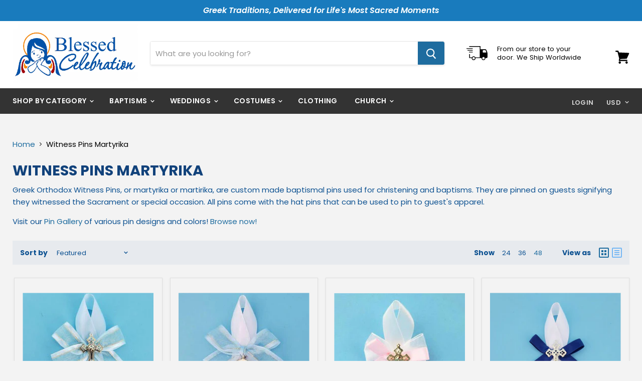

--- FILE ---
content_type: text/html; charset=utf-8
request_url: https://blessedcelebration.com/collections/pins-martyrika
body_size: 70958
content:
<!doctype html>
<html class="no-js no-touch" lang="en">
  <head>
    <meta charset="utf-8">
    <meta http-equiv="x-ua-compatible" content="IE=edge">
	<meta name="p:domain_verify" content="3c29eddfd6484060447ca21881f8af76"/>
    <link rel="preconnect" href="https://cdn.shopify.com">
    <link rel="preconnect" href="https://fonts.shopifycdn.com">
    <link rel="preconnect" href="https://v.shopify.com">
    <link rel="preconnect" href="https://cdn.shopifycloud.com">
    <title>Personalized Greek Orthodox Baptism Martyrika Witness Pins — Blessed Celebration</title>

    
      <meta name="description" content="Buy our selection of Greek Christening Orthodox martyrika baptism witness pins at Blessed Celebration. Order our filakto, satin ribbon pins &amp; bracelets now!">
    
    
    
  <link rel="shortcut icon" href="//blessedcelebration.com/cdn/shop/files/header_bg_32x32.png?v=1614756178" type="image/png">

    
    
      <link rel="canonical" href="https://blessedcelebration.com/collections/pins-martyrika" />
    
    <meta name="viewport" content="width=device-width">
    
    















<meta property="og:site_name" content="Blessed Celebration">
<meta property="og:url" content="https://blessedcelebration.com/collections/pins-martyrika">
<meta property="og:title" content="Personalized Greek Orthodox Baptism Martyrika Witness Pins">
<meta property="og:type" content="website">
<meta property="og:description" content="Buy our selection of Greek Christening Orthodox martyrika baptism witness pins at Blessed Celebration. Order our filakto, satin ribbon pins &amp; bracelets now!">




    
    
    

    
    
    <meta
      property="og:image"
      content="https://blessedcelebration.com/cdn/shop/collections/6-min_1200x1822.jpg?v=1597201929"
    />
    <meta
      property="og:image:secure_url"
      content="https://blessedcelebration.com/cdn/shop/collections/6-min_1200x1822.jpg?v=1597201929"
    />
    <meta property="og:image:width" content="1200" />
    <meta property="og:image:height" content="1822" />
    
    
    <meta property="og:image:alt" content="Witness Pins Martyrika" />
  
















<meta name="twitter:title" content="Personalized Greek Orthodox Baptism Martyrika Witness Pins">
<meta name="twitter:description" content="Buy our selection of Greek Christening Orthodox martyrika baptism witness pins at Blessed Celebration. Order our filakto, satin ribbon pins &amp; bracelets now!">


    
    
    
      
      
      <meta name="twitter:card" content="summary">
    
    
    <meta
      property="twitter:image"
      content="https://blessedcelebration.com/cdn/shop/collections/6-min_1200x1200_crop_center.jpg?v=1597201929"
    />
    <meta property="twitter:image:width" content="1200" />
    <meta property="twitter:image:height" content="1200" />
    
    
    <meta property="twitter:image:alt" content="Witness Pins Martyrika" />
  


	
    <link rel="preload" href="//blessedcelebration.com/cdn/fonts/poppins/poppins_n6.aa29d4918bc243723d56b59572e18228ed0786f6.woff2" as="font" crossorigin="anonymous">
    <link rel="preload" as="style" href="//blessedcelebration.com/cdn/shop/t/13/assets/theme.scss.css?v=116909189085260972541767681111">
    <script src="https://ajax.googleapis.com/ajax/libs/jquery/1.7.1/jquery.min.js" type="text/javascript"></script>
    
    <script>window.performance && window.performance.mark && window.performance.mark('shopify.content_for_header.start');</script><meta name="google-site-verification" content="_8_XVQTFQRPcm11pnnFer4MVIgc-nPW5om7NcLHx9vY">
<meta name="facebook-domain-verification" content="k0j6t8eqh29qgb8347zccsvb5uhsdj">
<meta name="facebook-domain-verification" content="fbp6iqncois1o2uso2fe2fut2y46gi">
<meta id="shopify-digital-wallet" name="shopify-digital-wallet" content="/31466192941/digital_wallets/dialog">
<meta name="shopify-checkout-api-token" content="3ef85bcc23e1770b19ffe536e274a194">
<meta id="in-context-paypal-metadata" data-shop-id="31466192941" data-venmo-supported="false" data-environment="production" data-locale="en_US" data-paypal-v4="true" data-currency="USD">
<link rel="alternate" type="application/atom+xml" title="Feed" href="/collections/pins-martyrika.atom" />
<link rel="alternate" type="application/json+oembed" href="https://blessedcelebration.com/collections/pins-martyrika.oembed">
<script async="async" src="/checkouts/internal/preloads.js?locale=en-US"></script>
<link rel="preconnect" href="https://shop.app" crossorigin="anonymous">
<script async="async" src="https://shop.app/checkouts/internal/preloads.js?locale=en-US&shop_id=31466192941" crossorigin="anonymous"></script>
<script id="apple-pay-shop-capabilities" type="application/json">{"shopId":31466192941,"countryCode":"US","currencyCode":"USD","merchantCapabilities":["supports3DS"],"merchantId":"gid:\/\/shopify\/Shop\/31466192941","merchantName":"Blessed Celebration","requiredBillingContactFields":["postalAddress","email","phone"],"requiredShippingContactFields":["postalAddress","email","phone"],"shippingType":"shipping","supportedNetworks":["visa","masterCard","discover","elo","jcb"],"total":{"type":"pending","label":"Blessed Celebration","amount":"1.00"},"shopifyPaymentsEnabled":true,"supportsSubscriptions":true}</script>
<script id="shopify-features" type="application/json">{"accessToken":"3ef85bcc23e1770b19ffe536e274a194","betas":["rich-media-storefront-analytics"],"domain":"blessedcelebration.com","predictiveSearch":true,"shopId":31466192941,"locale":"en"}</script>
<script>var Shopify = Shopify || {};
Shopify.shop = "blessed-celebration-llc.myshopify.com";
Shopify.locale = "en";
Shopify.currency = {"active":"USD","rate":"1.0"};
Shopify.country = "US";
Shopify.theme = {"name":"Empire-Blessed-Celebration","id":100536188973,"schema_name":"Empire","schema_version":"5.0.1-pre.0","theme_store_id":838,"role":"main"};
Shopify.theme.handle = "null";
Shopify.theme.style = {"id":null,"handle":null};
Shopify.cdnHost = "blessedcelebration.com/cdn";
Shopify.routes = Shopify.routes || {};
Shopify.routes.root = "/";</script>
<script type="module">!function(o){(o.Shopify=o.Shopify||{}).modules=!0}(window);</script>
<script>!function(o){function n(){var o=[];function n(){o.push(Array.prototype.slice.apply(arguments))}return n.q=o,n}var t=o.Shopify=o.Shopify||{};t.loadFeatures=n(),t.autoloadFeatures=n()}(window);</script>
<script>
  window.ShopifyPay = window.ShopifyPay || {};
  window.ShopifyPay.apiHost = "shop.app\/pay";
  window.ShopifyPay.redirectState = null;
</script>
<script id="shop-js-analytics" type="application/json">{"pageType":"collection"}</script>
<script defer="defer" async type="module" src="//blessedcelebration.com/cdn/shopifycloud/shop-js/modules/v2/client.init-shop-cart-sync_C5BV16lS.en.esm.js"></script>
<script defer="defer" async type="module" src="//blessedcelebration.com/cdn/shopifycloud/shop-js/modules/v2/chunk.common_CygWptCX.esm.js"></script>
<script type="module">
  await import("//blessedcelebration.com/cdn/shopifycloud/shop-js/modules/v2/client.init-shop-cart-sync_C5BV16lS.en.esm.js");
await import("//blessedcelebration.com/cdn/shopifycloud/shop-js/modules/v2/chunk.common_CygWptCX.esm.js");

  window.Shopify.SignInWithShop?.initShopCartSync?.({"fedCMEnabled":true,"windoidEnabled":true});

</script>
<script>
  window.Shopify = window.Shopify || {};
  if (!window.Shopify.featureAssets) window.Shopify.featureAssets = {};
  window.Shopify.featureAssets['shop-js'] = {"shop-cart-sync":["modules/v2/client.shop-cart-sync_ZFArdW7E.en.esm.js","modules/v2/chunk.common_CygWptCX.esm.js"],"init-fed-cm":["modules/v2/client.init-fed-cm_CmiC4vf6.en.esm.js","modules/v2/chunk.common_CygWptCX.esm.js"],"shop-button":["modules/v2/client.shop-button_tlx5R9nI.en.esm.js","modules/v2/chunk.common_CygWptCX.esm.js"],"shop-cash-offers":["modules/v2/client.shop-cash-offers_DOA2yAJr.en.esm.js","modules/v2/chunk.common_CygWptCX.esm.js","modules/v2/chunk.modal_D71HUcav.esm.js"],"init-windoid":["modules/v2/client.init-windoid_sURxWdc1.en.esm.js","modules/v2/chunk.common_CygWptCX.esm.js"],"shop-toast-manager":["modules/v2/client.shop-toast-manager_ClPi3nE9.en.esm.js","modules/v2/chunk.common_CygWptCX.esm.js"],"init-shop-email-lookup-coordinator":["modules/v2/client.init-shop-email-lookup-coordinator_B8hsDcYM.en.esm.js","modules/v2/chunk.common_CygWptCX.esm.js"],"init-shop-cart-sync":["modules/v2/client.init-shop-cart-sync_C5BV16lS.en.esm.js","modules/v2/chunk.common_CygWptCX.esm.js"],"avatar":["modules/v2/client.avatar_BTnouDA3.en.esm.js"],"pay-button":["modules/v2/client.pay-button_FdsNuTd3.en.esm.js","modules/v2/chunk.common_CygWptCX.esm.js"],"init-customer-accounts":["modules/v2/client.init-customer-accounts_DxDtT_ad.en.esm.js","modules/v2/client.shop-login-button_C5VAVYt1.en.esm.js","modules/v2/chunk.common_CygWptCX.esm.js","modules/v2/chunk.modal_D71HUcav.esm.js"],"init-shop-for-new-customer-accounts":["modules/v2/client.init-shop-for-new-customer-accounts_ChsxoAhi.en.esm.js","modules/v2/client.shop-login-button_C5VAVYt1.en.esm.js","modules/v2/chunk.common_CygWptCX.esm.js","modules/v2/chunk.modal_D71HUcav.esm.js"],"shop-login-button":["modules/v2/client.shop-login-button_C5VAVYt1.en.esm.js","modules/v2/chunk.common_CygWptCX.esm.js","modules/v2/chunk.modal_D71HUcav.esm.js"],"init-customer-accounts-sign-up":["modules/v2/client.init-customer-accounts-sign-up_CPSyQ0Tj.en.esm.js","modules/v2/client.shop-login-button_C5VAVYt1.en.esm.js","modules/v2/chunk.common_CygWptCX.esm.js","modules/v2/chunk.modal_D71HUcav.esm.js"],"shop-follow-button":["modules/v2/client.shop-follow-button_Cva4Ekp9.en.esm.js","modules/v2/chunk.common_CygWptCX.esm.js","modules/v2/chunk.modal_D71HUcav.esm.js"],"checkout-modal":["modules/v2/client.checkout-modal_BPM8l0SH.en.esm.js","modules/v2/chunk.common_CygWptCX.esm.js","modules/v2/chunk.modal_D71HUcav.esm.js"],"lead-capture":["modules/v2/client.lead-capture_Bi8yE_yS.en.esm.js","modules/v2/chunk.common_CygWptCX.esm.js","modules/v2/chunk.modal_D71HUcav.esm.js"],"shop-login":["modules/v2/client.shop-login_D6lNrXab.en.esm.js","modules/v2/chunk.common_CygWptCX.esm.js","modules/v2/chunk.modal_D71HUcav.esm.js"],"payment-terms":["modules/v2/client.payment-terms_CZxnsJam.en.esm.js","modules/v2/chunk.common_CygWptCX.esm.js","modules/v2/chunk.modal_D71HUcav.esm.js"]};
</script>
<script id="__st">var __st={"a":31466192941,"offset":-18000,"reqid":"58403f11-622e-4567-869a-3c59d0df2db9-1768788659","pageurl":"blessedcelebration.com\/collections\/pins-martyrika","u":"6df296637399","p":"collection","rtyp":"collection","rid":170650009645};</script>
<script>window.ShopifyPaypalV4VisibilityTracking = true;</script>
<script id="captcha-bootstrap">!function(){'use strict';const t='contact',e='account',n='new_comment',o=[[t,t],['blogs',n],['comments',n],[t,'customer']],c=[[e,'customer_login'],[e,'guest_login'],[e,'recover_customer_password'],[e,'create_customer']],r=t=>t.map((([t,e])=>`form[action*='/${t}']:not([data-nocaptcha='true']) input[name='form_type'][value='${e}']`)).join(','),a=t=>()=>t?[...document.querySelectorAll(t)].map((t=>t.form)):[];function s(){const t=[...o],e=r(t);return a(e)}const i='password',u='form_key',d=['recaptcha-v3-token','g-recaptcha-response','h-captcha-response',i],f=()=>{try{return window.sessionStorage}catch{return}},m='__shopify_v',_=t=>t.elements[u];function p(t,e,n=!1){try{const o=window.sessionStorage,c=JSON.parse(o.getItem(e)),{data:r}=function(t){const{data:e,action:n}=t;return t[m]||n?{data:e,action:n}:{data:t,action:n}}(c);for(const[e,n]of Object.entries(r))t.elements[e]&&(t.elements[e].value=n);n&&o.removeItem(e)}catch(o){console.error('form repopulation failed',{error:o})}}const l='form_type',E='cptcha';function T(t){t.dataset[E]=!0}const w=window,h=w.document,L='Shopify',v='ce_forms',y='captcha';let A=!1;((t,e)=>{const n=(g='f06e6c50-85a8-45c8-87d0-21a2b65856fe',I='https://cdn.shopify.com/shopifycloud/storefront-forms-hcaptcha/ce_storefront_forms_captcha_hcaptcha.v1.5.2.iife.js',D={infoText:'Protected by hCaptcha',privacyText:'Privacy',termsText:'Terms'},(t,e,n)=>{const o=w[L][v],c=o.bindForm;if(c)return c(t,g,e,D).then(n);var r;o.q.push([[t,g,e,D],n]),r=I,A||(h.body.append(Object.assign(h.createElement('script'),{id:'captcha-provider',async:!0,src:r})),A=!0)});var g,I,D;w[L]=w[L]||{},w[L][v]=w[L][v]||{},w[L][v].q=[],w[L][y]=w[L][y]||{},w[L][y].protect=function(t,e){n(t,void 0,e),T(t)},Object.freeze(w[L][y]),function(t,e,n,w,h,L){const[v,y,A,g]=function(t,e,n){const i=e?o:[],u=t?c:[],d=[...i,...u],f=r(d),m=r(i),_=r(d.filter((([t,e])=>n.includes(e))));return[a(f),a(m),a(_),s()]}(w,h,L),I=t=>{const e=t.target;return e instanceof HTMLFormElement?e:e&&e.form},D=t=>v().includes(t);t.addEventListener('submit',(t=>{const e=I(t);if(!e)return;const n=D(e)&&!e.dataset.hcaptchaBound&&!e.dataset.recaptchaBound,o=_(e),c=g().includes(e)&&(!o||!o.value);(n||c)&&t.preventDefault(),c&&!n&&(function(t){try{if(!f())return;!function(t){const e=f();if(!e)return;const n=_(t);if(!n)return;const o=n.value;o&&e.removeItem(o)}(t);const e=Array.from(Array(32),(()=>Math.random().toString(36)[2])).join('');!function(t,e){_(t)||t.append(Object.assign(document.createElement('input'),{type:'hidden',name:u})),t.elements[u].value=e}(t,e),function(t,e){const n=f();if(!n)return;const o=[...t.querySelectorAll(`input[type='${i}']`)].map((({name:t})=>t)),c=[...d,...o],r={};for(const[a,s]of new FormData(t).entries())c.includes(a)||(r[a]=s);n.setItem(e,JSON.stringify({[m]:1,action:t.action,data:r}))}(t,e)}catch(e){console.error('failed to persist form',e)}}(e),e.submit())}));const S=(t,e)=>{t&&!t.dataset[E]&&(n(t,e.some((e=>e===t))),T(t))};for(const o of['focusin','change'])t.addEventListener(o,(t=>{const e=I(t);D(e)&&S(e,y())}));const B=e.get('form_key'),M=e.get(l),P=B&&M;t.addEventListener('DOMContentLoaded',(()=>{const t=y();if(P)for(const e of t)e.elements[l].value===M&&p(e,B);[...new Set([...A(),...v().filter((t=>'true'===t.dataset.shopifyCaptcha))])].forEach((e=>S(e,t)))}))}(h,new URLSearchParams(w.location.search),n,t,e,['guest_login'])})(!1,!0)}();</script>
<script integrity="sha256-4kQ18oKyAcykRKYeNunJcIwy7WH5gtpwJnB7kiuLZ1E=" data-source-attribution="shopify.loadfeatures" defer="defer" src="//blessedcelebration.com/cdn/shopifycloud/storefront/assets/storefront/load_feature-a0a9edcb.js" crossorigin="anonymous"></script>
<script crossorigin="anonymous" defer="defer" src="//blessedcelebration.com/cdn/shopifycloud/storefront/assets/shopify_pay/storefront-65b4c6d7.js?v=20250812"></script>
<script data-source-attribution="shopify.dynamic_checkout.dynamic.init">var Shopify=Shopify||{};Shopify.PaymentButton=Shopify.PaymentButton||{isStorefrontPortableWallets:!0,init:function(){window.Shopify.PaymentButton.init=function(){};var t=document.createElement("script");t.src="https://blessedcelebration.com/cdn/shopifycloud/portable-wallets/latest/portable-wallets.en.js",t.type="module",document.head.appendChild(t)}};
</script>
<script data-source-attribution="shopify.dynamic_checkout.buyer_consent">
  function portableWalletsHideBuyerConsent(e){var t=document.getElementById("shopify-buyer-consent"),n=document.getElementById("shopify-subscription-policy-button");t&&n&&(t.classList.add("hidden"),t.setAttribute("aria-hidden","true"),n.removeEventListener("click",e))}function portableWalletsShowBuyerConsent(e){var t=document.getElementById("shopify-buyer-consent"),n=document.getElementById("shopify-subscription-policy-button");t&&n&&(t.classList.remove("hidden"),t.removeAttribute("aria-hidden"),n.addEventListener("click",e))}window.Shopify?.PaymentButton&&(window.Shopify.PaymentButton.hideBuyerConsent=portableWalletsHideBuyerConsent,window.Shopify.PaymentButton.showBuyerConsent=portableWalletsShowBuyerConsent);
</script>
<script data-source-attribution="shopify.dynamic_checkout.cart.bootstrap">document.addEventListener("DOMContentLoaded",(function(){function t(){return document.querySelector("shopify-accelerated-checkout-cart, shopify-accelerated-checkout")}if(t())Shopify.PaymentButton.init();else{new MutationObserver((function(e,n){t()&&(Shopify.PaymentButton.init(),n.disconnect())})).observe(document.body,{childList:!0,subtree:!0})}}));
</script>
<link id="shopify-accelerated-checkout-styles" rel="stylesheet" media="screen" href="https://blessedcelebration.com/cdn/shopifycloud/portable-wallets/latest/accelerated-checkout-backwards-compat.css" crossorigin="anonymous">
<style id="shopify-accelerated-checkout-cart">
        #shopify-buyer-consent {
  margin-top: 1em;
  display: inline-block;
  width: 100%;
}

#shopify-buyer-consent.hidden {
  display: none;
}

#shopify-subscription-policy-button {
  background: none;
  border: none;
  padding: 0;
  text-decoration: underline;
  font-size: inherit;
  cursor: pointer;
}

#shopify-subscription-policy-button::before {
  box-shadow: none;
}

      </style>

<script>window.performance && window.performance.mark && window.performance.mark('shopify.content_for_header.end');</script>

    <script>
      document.documentElement.className=document.documentElement.className.replace(/\bno-js\b/,'js');
      if(window.Shopify&&window.Shopify.designMode)document.documentElement.className+=' in-theme-editor';
      if(('ontouchstart' in window)||window.DocumentTouch&&document instanceof DocumentTouch)document.documentElement.className=document.documentElement.className.replace(/\bno-touch\b/,'has-touch');
    </script>
	 <!-- Masonry -->
    
    <script src="https://cdnjs.cloudflare.com/ajax/libs/masonry/3.3.0/masonry.pkgd.min.js"></script>
    <link href="//blessedcelebration.com/cdn/shop/t/13/assets/theme.scss.css?v=116909189085260972541767681111" rel="stylesheet" type="text/css" media="all" />
    
<!-- Start of Judge.me Core -->
<link rel="dns-prefetch" href="https://cdn.judge.me/">
<script data-cfasync='false' class='jdgm-settings-script'>window.jdgmSettings={"pagination":5,"disable_web_reviews":false,"badge_no_review_text":"No reviews","badge_n_reviews_text":"{{ n }} review/reviews","hide_badge_preview_if_no_reviews":true,"badge_hide_text":false,"enforce_center_preview_badge":false,"widget_title":"Customer Reviews","widget_open_form_text":"Write a review","widget_close_form_text":"Cancel review","widget_refresh_page_text":"Refresh page","widget_summary_text":"Based on {{ number_of_reviews }} review/reviews","widget_no_review_text":"Be the first to write a review","widget_name_field_text":"Display name","widget_verified_name_field_text":"Verified Name (public)","widget_name_placeholder_text":"Display name","widget_required_field_error_text":"This field is required.","widget_email_field_text":"Email address","widget_verified_email_field_text":"Verified Email (private, can not be edited)","widget_email_placeholder_text":"Your email address","widget_email_field_error_text":"Please enter a valid email address.","widget_rating_field_text":"Rating","widget_review_title_field_text":"Review Title","widget_review_title_placeholder_text":"Give your review a title","widget_review_body_field_text":"Review content","widget_review_body_placeholder_text":"Start writing here...","widget_pictures_field_text":"Picture/Video (optional)","widget_submit_review_text":"Submit Review","widget_submit_verified_review_text":"Submit Verified Review","widget_submit_success_msg_with_auto_publish":"Thank you! Please refresh the page in a few moments to see your review. You can remove or edit your review by logging into \u003ca href='https://judge.me/login' target='_blank' rel='nofollow noopener'\u003eJudge.me\u003c/a\u003e","widget_submit_success_msg_no_auto_publish":"Thank you! Your review will be published as soon as it is approved by the shop admin. You can remove or edit your review by logging into \u003ca href='https://judge.me/login' target='_blank' rel='nofollow noopener'\u003eJudge.me\u003c/a\u003e","widget_show_default_reviews_out_of_total_text":"Showing {{ n_reviews_shown }} out of {{ n_reviews }} reviews.","widget_show_all_link_text":"Show all","widget_show_less_link_text":"Show less","widget_author_said_text":"{{ reviewer_name }} said:","widget_days_text":"{{ n }} days ago","widget_weeks_text":"{{ n }} week/weeks ago","widget_months_text":"{{ n }} month/months ago","widget_years_text":"{{ n }} year/years ago","widget_yesterday_text":"Yesterday","widget_today_text":"Today","widget_replied_text":"\u003e\u003e {{ shop_name }} replied:","widget_read_more_text":"Read more","widget_reviewer_name_as_initial":"","widget_rating_filter_color":"","widget_rating_filter_see_all_text":"See all reviews","widget_sorting_most_recent_text":"Most Recent","widget_sorting_highest_rating_text":"Highest Rating","widget_sorting_lowest_rating_text":"Lowest Rating","widget_sorting_with_pictures_text":"Only Pictures","widget_sorting_most_helpful_text":"Most Helpful","widget_open_question_form_text":"Ask a question","widget_reviews_subtab_text":"Reviews","widget_questions_subtab_text":"Questions","widget_question_label_text":"Question","widget_answer_label_text":"Answer","widget_question_placeholder_text":"Write your question here","widget_submit_question_text":"Submit Question","widget_question_submit_success_text":"Thank you for your question! We will notify you once it gets answered.","verified_badge_text":"Verified","verified_badge_bg_color":"","verified_badge_text_color":"","verified_badge_placement":"left-of-reviewer-name","widget_review_max_height":"","widget_hide_border":false,"widget_social_share":false,"widget_thumb":false,"widget_review_location_show":false,"widget_location_format":"country_iso_code","all_reviews_include_out_of_store_products":true,"all_reviews_out_of_store_text":"(out of store)","all_reviews_pagination":100,"all_reviews_product_name_prefix_text":"about","enable_review_pictures":true,"enable_question_anwser":true,"widget_theme":"","review_date_format":"mm/dd/yyyy","default_sort_method":"most-recent","widget_product_reviews_subtab_text":"Product Reviews","widget_shop_reviews_subtab_text":"Shop Reviews","widget_other_products_reviews_text":"Reviews for other products","widget_store_reviews_subtab_text":"Store reviews","widget_no_store_reviews_text":"This store hasn't received any reviews yet","widget_web_restriction_product_reviews_text":"This product hasn't received any reviews yet","widget_no_items_text":"No items found","widget_show_more_text":"Show more","widget_write_a_store_review_text":"Write a Store Review","widget_other_languages_heading":"Reviews in Other Languages","widget_translate_review_text":"Translate review to {{ language }}","widget_translating_review_text":"Translating...","widget_show_original_translation_text":"Show original ({{ language }})","widget_translate_review_failed_text":"Review couldn't be translated.","widget_translate_review_retry_text":"Retry","widget_translate_review_try_again_later_text":"Try again later","show_product_url_for_grouped_product":false,"widget_sorting_pictures_first_text":"Pictures First","show_pictures_on_all_rev_page_mobile":false,"show_pictures_on_all_rev_page_desktop":false,"floating_tab_hide_mobile_install_preference":false,"floating_tab_button_name":"★ Reviews","floating_tab_title":"Let customers speak for us","floating_tab_button_color":"","floating_tab_button_background_color":"","floating_tab_url":"","floating_tab_url_enabled":false,"floating_tab_tab_style":"text","all_reviews_text_badge_text":"Customers rate us {{ shop.metafields.judgeme.all_reviews_rating | round: 1 }}/5 based on {{ shop.metafields.judgeme.all_reviews_count }} reviews.","all_reviews_text_badge_text_branded_style":"{{ shop.metafields.judgeme.all_reviews_rating | round: 1 }} out of 5 stars based on {{ shop.metafields.judgeme.all_reviews_count }} reviews","is_all_reviews_text_badge_a_link":false,"show_stars_for_all_reviews_text_badge":false,"all_reviews_text_badge_url":"","all_reviews_text_style":"text","all_reviews_text_color_style":"judgeme_brand_color","all_reviews_text_color":"#108474","all_reviews_text_show_jm_brand":true,"featured_carousel_show_header":true,"featured_carousel_title":"Let customers speak for us","testimonials_carousel_title":"Customers are saying","videos_carousel_title":"Real customer stories","cards_carousel_title":"Customers are saying","featured_carousel_count_text":"from {{ n }} reviews","featured_carousel_add_link_to_all_reviews_page":false,"featured_carousel_url":"","featured_carousel_show_images":true,"featured_carousel_autoslide_interval":5,"featured_carousel_arrows_on_the_sides":false,"featured_carousel_height":250,"featured_carousel_width":80,"featured_carousel_image_size":0,"featured_carousel_image_height":250,"featured_carousel_arrow_color":"#eeeeee","verified_count_badge_style":"vintage","verified_count_badge_orientation":"horizontal","verified_count_badge_color_style":"judgeme_brand_color","verified_count_badge_color":"#108474","is_verified_count_badge_a_link":false,"verified_count_badge_url":"","verified_count_badge_show_jm_brand":true,"widget_rating_preset_default":5,"widget_first_sub_tab":"product-reviews","widget_show_histogram":true,"widget_histogram_use_custom_color":false,"widget_pagination_use_custom_color":false,"widget_star_use_custom_color":false,"widget_verified_badge_use_custom_color":false,"widget_write_review_use_custom_color":false,"picture_reminder_submit_button":"Upload Pictures","enable_review_videos":true,"mute_video_by_default":false,"widget_sorting_videos_first_text":"Videos First","widget_review_pending_text":"Pending","featured_carousel_items_for_large_screen":3,"social_share_options_order":"Facebook,Twitter","remove_microdata_snippet":false,"disable_json_ld":false,"enable_json_ld_products":false,"preview_badge_show_question_text":false,"preview_badge_no_question_text":"No questions","preview_badge_n_question_text":"{{ number_of_questions }} question/questions","qa_badge_show_icon":false,"qa_badge_position":"same-row","remove_judgeme_branding":false,"widget_add_search_bar":false,"widget_search_bar_placeholder":"Search","widget_sorting_verified_only_text":"Verified only","featured_carousel_theme":"default","featured_carousel_show_rating":true,"featured_carousel_show_title":true,"featured_carousel_show_body":true,"featured_carousel_show_date":false,"featured_carousel_show_reviewer":true,"featured_carousel_show_product":false,"featured_carousel_header_background_color":"#108474","featured_carousel_header_text_color":"#ffffff","featured_carousel_name_product_separator":"reviewed","featured_carousel_full_star_background":"#108474","featured_carousel_empty_star_background":"#dadada","featured_carousel_vertical_theme_background":"#f9fafb","featured_carousel_verified_badge_enable":false,"featured_carousel_verified_badge_color":"#108474","featured_carousel_border_style":"round","featured_carousel_review_line_length_limit":3,"featured_carousel_more_reviews_button_text":"Read more reviews","featured_carousel_view_product_button_text":"View product","all_reviews_page_load_reviews_on":"scroll","all_reviews_page_load_more_text":"Load More Reviews","disable_fb_tab_reviews":false,"enable_ajax_cdn_cache":false,"widget_public_name_text":"displayed publicly like","default_reviewer_name":"John Smith","default_reviewer_name_has_non_latin":true,"widget_reviewer_anonymous":"Anonymous","medals_widget_title":"Judge.me Review Medals","medals_widget_background_color":"#f9fafb","medals_widget_position":"footer_all_pages","medals_widget_border_color":"#f9fafb","medals_widget_verified_text_position":"left","medals_widget_use_monochromatic_version":false,"medals_widget_elements_color":"#108474","show_reviewer_avatar":true,"widget_invalid_yt_video_url_error_text":"Not a YouTube video URL","widget_max_length_field_error_text":"Please enter no more than {0} characters.","widget_show_country_flag":false,"widget_show_collected_via_shop_app":true,"widget_verified_by_shop_badge_style":"light","widget_verified_by_shop_text":"Verified by Shop","widget_show_photo_gallery":false,"widget_load_with_code_splitting":true,"widget_ugc_install_preference":false,"widget_ugc_title":"Made by us, Shared by you","widget_ugc_subtitle":"Tag us to see your picture featured in our page","widget_ugc_arrows_color":"#ffffff","widget_ugc_primary_button_text":"Buy Now","widget_ugc_primary_button_background_color":"#108474","widget_ugc_primary_button_text_color":"#ffffff","widget_ugc_primary_button_border_width":"0","widget_ugc_primary_button_border_style":"none","widget_ugc_primary_button_border_color":"#108474","widget_ugc_primary_button_border_radius":"25","widget_ugc_secondary_button_text":"Load More","widget_ugc_secondary_button_background_color":"#ffffff","widget_ugc_secondary_button_text_color":"#108474","widget_ugc_secondary_button_border_width":"2","widget_ugc_secondary_button_border_style":"solid","widget_ugc_secondary_button_border_color":"#108474","widget_ugc_secondary_button_border_radius":"25","widget_ugc_reviews_button_text":"View Reviews","widget_ugc_reviews_button_background_color":"#ffffff","widget_ugc_reviews_button_text_color":"#108474","widget_ugc_reviews_button_border_width":"2","widget_ugc_reviews_button_border_style":"solid","widget_ugc_reviews_button_border_color":"#108474","widget_ugc_reviews_button_border_radius":"25","widget_ugc_reviews_button_link_to":"judgeme-reviews-page","widget_ugc_show_post_date":true,"widget_ugc_max_width":"800","widget_rating_metafield_value_type":true,"widget_primary_color":"#108474","widget_enable_secondary_color":false,"widget_secondary_color":"#edf5f5","widget_summary_average_rating_text":"{{ average_rating }} out of 5","widget_media_grid_title":"Customer photos \u0026 videos","widget_media_grid_see_more_text":"See more","widget_round_style":false,"widget_show_product_medals":true,"widget_verified_by_judgeme_text":"Verified by Judge.me","widget_show_store_medals":true,"widget_verified_by_judgeme_text_in_store_medals":"Verified by Judge.me","widget_media_field_exceed_quantity_message":"Sorry, we can only accept {{ max_media }} for one review.","widget_media_field_exceed_limit_message":"{{ file_name }} is too large, please select a {{ media_type }} less than {{ size_limit }}MB.","widget_review_submitted_text":"Review Submitted!","widget_question_submitted_text":"Question Submitted!","widget_close_form_text_question":"Cancel","widget_write_your_answer_here_text":"Write your answer here","widget_enabled_branded_link":true,"widget_show_collected_by_judgeme":false,"widget_reviewer_name_color":"","widget_write_review_text_color":"","widget_write_review_bg_color":"","widget_collected_by_judgeme_text":"collected by Judge.me","widget_pagination_type":"standard","widget_load_more_text":"Load More","widget_load_more_color":"#108474","widget_full_review_text":"Full Review","widget_read_more_reviews_text":"Read More Reviews","widget_read_questions_text":"Read Questions","widget_questions_and_answers_text":"Questions \u0026 Answers","widget_verified_by_text":"Verified by","widget_verified_text":"Verified","widget_number_of_reviews_text":"{{ number_of_reviews }} reviews","widget_back_button_text":"Back","widget_next_button_text":"Next","widget_custom_forms_filter_button":"Filters","custom_forms_style":"vertical","widget_show_review_information":false,"how_reviews_are_collected":"How reviews are collected?","widget_show_review_keywords":false,"widget_gdpr_statement":"How we use your data: We'll only contact you about the review you left, and only if necessary. By submitting your review, you agree to Judge.me's \u003ca href='https://judge.me/terms' target='_blank' rel='nofollow noopener'\u003eterms\u003c/a\u003e, \u003ca href='https://judge.me/privacy' target='_blank' rel='nofollow noopener'\u003eprivacy\u003c/a\u003e and \u003ca href='https://judge.me/content-policy' target='_blank' rel='nofollow noopener'\u003econtent\u003c/a\u003e policies.","widget_multilingual_sorting_enabled":false,"widget_translate_review_content_enabled":false,"widget_translate_review_content_method":"manual","popup_widget_review_selection":"automatically_with_pictures","popup_widget_round_border_style":true,"popup_widget_show_title":true,"popup_widget_show_body":true,"popup_widget_show_reviewer":false,"popup_widget_show_product":true,"popup_widget_show_pictures":true,"popup_widget_use_review_picture":true,"popup_widget_show_on_home_page":true,"popup_widget_show_on_product_page":true,"popup_widget_show_on_collection_page":true,"popup_widget_show_on_cart_page":true,"popup_widget_position":"bottom_left","popup_widget_first_review_delay":5,"popup_widget_duration":5,"popup_widget_interval":5,"popup_widget_review_count":5,"popup_widget_hide_on_mobile":true,"review_snippet_widget_round_border_style":true,"review_snippet_widget_card_color":"#FFFFFF","review_snippet_widget_slider_arrows_background_color":"#FFFFFF","review_snippet_widget_slider_arrows_color":"#000000","review_snippet_widget_star_color":"#108474","show_product_variant":false,"all_reviews_product_variant_label_text":"Variant: ","widget_show_verified_branding":false,"widget_ai_summary_title":"Customers say","widget_ai_summary_disclaimer":"AI-powered review summary based on recent customer reviews","widget_show_ai_summary":false,"widget_show_ai_summary_bg":false,"widget_show_review_title_input":true,"redirect_reviewers_invited_via_email":"review_widget","request_store_review_after_product_review":false,"request_review_other_products_in_order":false,"review_form_color_scheme":"default","review_form_corner_style":"square","review_form_star_color":{},"review_form_text_color":"#333333","review_form_background_color":"#ffffff","review_form_field_background_color":"#fafafa","review_form_button_color":{},"review_form_button_text_color":"#ffffff","review_form_modal_overlay_color":"#000000","review_content_screen_title_text":"How would you rate this product?","review_content_introduction_text":"We would love it if you would share a bit about your experience.","store_review_form_title_text":"How would you rate this store?","store_review_form_introduction_text":"We would love it if you would share a bit about your experience.","show_review_guidance_text":true,"one_star_review_guidance_text":"Poor","five_star_review_guidance_text":"Great","customer_information_screen_title_text":"About you","customer_information_introduction_text":"Please tell us more about you.","custom_questions_screen_title_text":"Your experience in more detail","custom_questions_introduction_text":"Here are a few questions to help us understand more about your experience.","review_submitted_screen_title_text":"Thanks for your review!","review_submitted_screen_thank_you_text":"We are processing it and it will appear on the store soon.","review_submitted_screen_email_verification_text":"Please confirm your email by clicking the link we just sent you. This helps us keep reviews authentic.","review_submitted_request_store_review_text":"Would you like to share your experience of shopping with us?","review_submitted_review_other_products_text":"Would you like to review these products?","store_review_screen_title_text":"Would you like to share your experience of shopping with us?","store_review_introduction_text":"We value your feedback and use it to improve. Please share any thoughts or suggestions you have.","reviewer_media_screen_title_picture_text":"Share a picture","reviewer_media_introduction_picture_text":"Upload a photo to support your review.","reviewer_media_screen_title_video_text":"Share a video","reviewer_media_introduction_video_text":"Upload a video to support your review.","reviewer_media_screen_title_picture_or_video_text":"Share a picture or video","reviewer_media_introduction_picture_or_video_text":"Upload a photo or video to support your review.","reviewer_media_youtube_url_text":"Paste your Youtube URL here","advanced_settings_next_step_button_text":"Next","advanced_settings_close_review_button_text":"Close","modal_write_review_flow":false,"write_review_flow_required_text":"Required","write_review_flow_privacy_message_text":"We respect your privacy.","write_review_flow_anonymous_text":"Post review as anonymous","write_review_flow_visibility_text":"This won't be visible to other customers.","write_review_flow_multiple_selection_help_text":"Select as many as you like","write_review_flow_single_selection_help_text":"Select one option","write_review_flow_required_field_error_text":"This field is required","write_review_flow_invalid_email_error_text":"Please enter a valid email address","write_review_flow_max_length_error_text":"Max. {{ max_length }} characters.","write_review_flow_media_upload_text":"\u003cb\u003eClick to upload\u003c/b\u003e or drag and drop","write_review_flow_gdpr_statement":"We'll only contact you about your review if necessary. By submitting your review, you agree to our \u003ca href='https://judge.me/terms' target='_blank' rel='nofollow noopener'\u003eterms and conditions\u003c/a\u003e and \u003ca href='https://judge.me/privacy' target='_blank' rel='nofollow noopener'\u003eprivacy policy\u003c/a\u003e.","rating_only_reviews_enabled":false,"show_negative_reviews_help_screen":false,"new_review_flow_help_screen_rating_threshold":3,"negative_review_resolution_screen_title_text":"Tell us more","negative_review_resolution_text":"Your experience matters to us. If there were issues with your purchase, we're here to help. Feel free to reach out to us, we'd love the opportunity to make things right.","negative_review_resolution_button_text":"Contact us","negative_review_resolution_proceed_with_review_text":"Leave a review","negative_review_resolution_subject":"Issue with purchase from {{ shop_name }}.{{ order_name }}","preview_badge_collection_page_install_status":false,"widget_review_custom_css":"","preview_badge_custom_css":"","preview_badge_stars_count":"5-stars","featured_carousel_custom_css":"","floating_tab_custom_css":"","all_reviews_widget_custom_css":"","medals_widget_custom_css":"","verified_badge_custom_css":"","all_reviews_text_custom_css":"","transparency_badges_collected_via_store_invite":false,"transparency_badges_from_another_provider":false,"transparency_badges_collected_from_store_visitor":false,"transparency_badges_collected_by_verified_review_provider":false,"transparency_badges_earned_reward":false,"transparency_badges_collected_via_store_invite_text":"Review collected via store invitation","transparency_badges_from_another_provider_text":"Review collected from another provider","transparency_badges_collected_from_store_visitor_text":"Review collected from a store visitor","transparency_badges_written_in_google_text":"Review written in Google","transparency_badges_written_in_etsy_text":"Review written in Etsy","transparency_badges_written_in_shop_app_text":"Review written in Shop App","transparency_badges_earned_reward_text":"Review earned a reward for future purchase","product_review_widget_per_page":10,"widget_store_review_label_text":"Review about the store","checkout_comment_extension_title_on_product_page":"Customer Comments","checkout_comment_extension_num_latest_comment_show":5,"checkout_comment_extension_format":"name_and_timestamp","checkout_comment_customer_name":"last_initial","checkout_comment_comment_notification":true,"preview_badge_collection_page_install_preference":true,"preview_badge_home_page_install_preference":true,"preview_badge_product_page_install_preference":true,"review_widget_install_preference":"","review_carousel_install_preference":false,"floating_reviews_tab_install_preference":"none","verified_reviews_count_badge_install_preference":false,"all_reviews_text_install_preference":false,"review_widget_best_location":true,"judgeme_medals_install_preference":false,"review_widget_revamp_enabled":false,"review_widget_qna_enabled":false,"review_widget_header_theme":"minimal","review_widget_widget_title_enabled":true,"review_widget_header_text_size":"medium","review_widget_header_text_weight":"regular","review_widget_average_rating_style":"compact","review_widget_bar_chart_enabled":true,"review_widget_bar_chart_type":"numbers","review_widget_bar_chart_style":"standard","review_widget_expanded_media_gallery_enabled":false,"review_widget_reviews_section_theme":"standard","review_widget_image_style":"thumbnails","review_widget_review_image_ratio":"square","review_widget_stars_size":"medium","review_widget_verified_badge":"standard_text","review_widget_review_title_text_size":"medium","review_widget_review_text_size":"medium","review_widget_review_text_length":"medium","review_widget_number_of_columns_desktop":3,"review_widget_carousel_transition_speed":5,"review_widget_custom_questions_answers_display":"always","review_widget_button_text_color":"#FFFFFF","review_widget_text_color":"#000000","review_widget_lighter_text_color":"#7B7B7B","review_widget_corner_styling":"soft","review_widget_review_word_singular":"review","review_widget_review_word_plural":"reviews","review_widget_voting_label":"Helpful?","review_widget_shop_reply_label":"Reply from {{ shop_name }}:","review_widget_filters_title":"Filters","qna_widget_question_word_singular":"Question","qna_widget_question_word_plural":"Questions","qna_widget_answer_reply_label":"Answer from {{ answerer_name }}:","qna_content_screen_title_text":"Ask a question about this product","qna_widget_question_required_field_error_text":"Please enter your question.","qna_widget_flow_gdpr_statement":"We'll only contact you about your question if necessary. By submitting your question, you agree to our \u003ca href='https://judge.me/terms' target='_blank' rel='nofollow noopener'\u003eterms and conditions\u003c/a\u003e and \u003ca href='https://judge.me/privacy' target='_blank' rel='nofollow noopener'\u003eprivacy policy\u003c/a\u003e.","qna_widget_question_submitted_text":"Thanks for your question!","qna_widget_close_form_text_question":"Close","qna_widget_question_submit_success_text":"We’ll notify you by email when your question is answered.","all_reviews_widget_v2025_enabled":false,"all_reviews_widget_v2025_header_theme":"default","all_reviews_widget_v2025_widget_title_enabled":true,"all_reviews_widget_v2025_header_text_size":"medium","all_reviews_widget_v2025_header_text_weight":"regular","all_reviews_widget_v2025_average_rating_style":"compact","all_reviews_widget_v2025_bar_chart_enabled":true,"all_reviews_widget_v2025_bar_chart_type":"numbers","all_reviews_widget_v2025_bar_chart_style":"standard","all_reviews_widget_v2025_expanded_media_gallery_enabled":false,"all_reviews_widget_v2025_show_store_medals":true,"all_reviews_widget_v2025_show_photo_gallery":true,"all_reviews_widget_v2025_show_review_keywords":false,"all_reviews_widget_v2025_show_ai_summary":false,"all_reviews_widget_v2025_show_ai_summary_bg":false,"all_reviews_widget_v2025_add_search_bar":false,"all_reviews_widget_v2025_default_sort_method":"most-recent","all_reviews_widget_v2025_reviews_per_page":10,"all_reviews_widget_v2025_reviews_section_theme":"default","all_reviews_widget_v2025_image_style":"thumbnails","all_reviews_widget_v2025_review_image_ratio":"square","all_reviews_widget_v2025_stars_size":"medium","all_reviews_widget_v2025_verified_badge":"bold_badge","all_reviews_widget_v2025_review_title_text_size":"medium","all_reviews_widget_v2025_review_text_size":"medium","all_reviews_widget_v2025_review_text_length":"medium","all_reviews_widget_v2025_number_of_columns_desktop":3,"all_reviews_widget_v2025_carousel_transition_speed":5,"all_reviews_widget_v2025_custom_questions_answers_display":"always","all_reviews_widget_v2025_show_product_variant":false,"all_reviews_widget_v2025_show_reviewer_avatar":true,"all_reviews_widget_v2025_reviewer_name_as_initial":"","all_reviews_widget_v2025_review_location_show":false,"all_reviews_widget_v2025_location_format":"","all_reviews_widget_v2025_show_country_flag":false,"all_reviews_widget_v2025_verified_by_shop_badge_style":"light","all_reviews_widget_v2025_social_share":false,"all_reviews_widget_v2025_social_share_options_order":"Facebook,Twitter,LinkedIn,Pinterest","all_reviews_widget_v2025_pagination_type":"standard","all_reviews_widget_v2025_button_text_color":"#FFFFFF","all_reviews_widget_v2025_text_color":"#000000","all_reviews_widget_v2025_lighter_text_color":"#7B7B7B","all_reviews_widget_v2025_corner_styling":"soft","all_reviews_widget_v2025_title":"Customer reviews","all_reviews_widget_v2025_ai_summary_title":"Customers say about this store","all_reviews_widget_v2025_no_review_text":"Be the first to write a review","platform":"shopify","branding_url":"https://app.judge.me/reviews/stores/blessedcelebration.com","branding_text":"Powered by Judge.me","locale":"en","reply_name":"Blessed Celebration","widget_version":"2.1","footer":true,"autopublish":true,"review_dates":true,"enable_custom_form":false,"shop_use_review_site":true,"shop_locale":"en","enable_multi_locales_translations":true,"show_review_title_input":true,"review_verification_email_status":"always","can_be_branded":true,"reply_name_text":"Blessed Celebration"};</script> <style class='jdgm-settings-style'>.jdgm-xx{left:0}.jdgm-prev-badge[data-average-rating='0.00']{display:none !important}.jdgm-author-all-initials{display:none !important}.jdgm-author-last-initial{display:none !important}.jdgm-rev-widg__title{visibility:hidden}.jdgm-rev-widg__summary-text{visibility:hidden}.jdgm-prev-badge__text{visibility:hidden}.jdgm-rev__replier:before{content:'Blessed Celebration'}.jdgm-rev__prod-link-prefix:before{content:'about'}.jdgm-rev__variant-label:before{content:'Variant: '}.jdgm-rev__out-of-store-text:before{content:'(out of store)'}@media only screen and (min-width: 768px){.jdgm-rev__pics .jdgm-rev_all-rev-page-picture-separator,.jdgm-rev__pics .jdgm-rev__product-picture{display:none}}@media only screen and (max-width: 768px){.jdgm-rev__pics .jdgm-rev_all-rev-page-picture-separator,.jdgm-rev__pics .jdgm-rev__product-picture{display:none}}.jdgm-verified-count-badget[data-from-snippet="true"]{display:none !important}.jdgm-carousel-wrapper[data-from-snippet="true"]{display:none !important}.jdgm-all-reviews-text[data-from-snippet="true"]{display:none !important}.jdgm-medals-section[data-from-snippet="true"]{display:none !important}.jdgm-ugc-media-wrapper[data-from-snippet="true"]{display:none !important}.jdgm-rev__transparency-badge[data-badge-type="review_collected_via_store_invitation"]{display:none !important}.jdgm-rev__transparency-badge[data-badge-type="review_collected_from_another_provider"]{display:none !important}.jdgm-rev__transparency-badge[data-badge-type="review_collected_from_store_visitor"]{display:none !important}.jdgm-rev__transparency-badge[data-badge-type="review_written_in_etsy"]{display:none !important}.jdgm-rev__transparency-badge[data-badge-type="review_written_in_google_business"]{display:none !important}.jdgm-rev__transparency-badge[data-badge-type="review_written_in_shop_app"]{display:none !important}.jdgm-rev__transparency-badge[data-badge-type="review_earned_for_future_purchase"]{display:none !important}
</style> <style class='jdgm-settings-style'></style>

  
  
  
  <style class='jdgm-miracle-styles'>
  @-webkit-keyframes jdgm-spin{0%{-webkit-transform:rotate(0deg);-ms-transform:rotate(0deg);transform:rotate(0deg)}100%{-webkit-transform:rotate(359deg);-ms-transform:rotate(359deg);transform:rotate(359deg)}}@keyframes jdgm-spin{0%{-webkit-transform:rotate(0deg);-ms-transform:rotate(0deg);transform:rotate(0deg)}100%{-webkit-transform:rotate(359deg);-ms-transform:rotate(359deg);transform:rotate(359deg)}}@font-face{font-family:'JudgemeStar';src:url("[data-uri]") format("woff");font-weight:normal;font-style:normal}.jdgm-star{font-family:'JudgemeStar';display:inline !important;text-decoration:none !important;padding:0 4px 0 0 !important;margin:0 !important;font-weight:bold;opacity:1;-webkit-font-smoothing:antialiased;-moz-osx-font-smoothing:grayscale}.jdgm-star:hover{opacity:1}.jdgm-star:last-of-type{padding:0 !important}.jdgm-star.jdgm--on:before{content:"\e000"}.jdgm-star.jdgm--off:before{content:"\e001"}.jdgm-star.jdgm--half:before{content:"\e002"}.jdgm-widget *{margin:0;line-height:1.4;-webkit-box-sizing:border-box;-moz-box-sizing:border-box;box-sizing:border-box;-webkit-overflow-scrolling:touch}.jdgm-hidden{display:none !important;visibility:hidden !important}.jdgm-temp-hidden{display:none}.jdgm-spinner{width:40px;height:40px;margin:auto;border-radius:50%;border-top:2px solid #eee;border-right:2px solid #eee;border-bottom:2px solid #eee;border-left:2px solid #ccc;-webkit-animation:jdgm-spin 0.8s infinite linear;animation:jdgm-spin 0.8s infinite linear}.jdgm-prev-badge{display:block !important}

</style>


  
  
   


<script data-cfasync='false' class='jdgm-script'>
!function(e){window.jdgm=window.jdgm||{},jdgm.CDN_HOST="https://cdn.judge.me/",
jdgm.docReady=function(d){(e.attachEvent?"complete"===e.readyState:"loading"!==e.readyState)?
setTimeout(d,0):e.addEventListener("DOMContentLoaded",d)},jdgm.loadCSS=function(d,t,o,s){
!o&&jdgm.loadCSS.requestedUrls.indexOf(d)>=0||(jdgm.loadCSS.requestedUrls.push(d),
(s=e.createElement("link")).rel="stylesheet",s.class="jdgm-stylesheet",s.media="nope!",
s.href=d,s.onload=function(){this.media="all",t&&setTimeout(t)},e.body.appendChild(s))},
jdgm.loadCSS.requestedUrls=[],jdgm.docReady(function(){(window.jdgmLoadCSS||e.querySelectorAll(
".jdgm-widget, .jdgm-all-reviews-page").length>0)&&(jdgmSettings.widget_load_with_code_splitting?
parseFloat(jdgmSettings.widget_version)>=3?jdgm.loadCSS(jdgm.CDN_HOST+"widget_v3/base.css"):
jdgm.loadCSS(jdgm.CDN_HOST+"widget/base.css"):jdgm.loadCSS(jdgm.CDN_HOST+"shopify_v2.css"))})}(document);
</script>
<script async data-cfasync="false" type="text/javascript" src="https://cdn.judge.me/loader.js"></script>

<noscript><link rel="stylesheet" type="text/css" media="all" href="https://cdn.judge.me/shopify_v2.css"></noscript>
<!-- End of Judge.me Core -->


	<script>(function(w,d,t,r,u){var f,n,i;w[u]=w[u]||[],f=function(){var o={ti:"5221507"};o.q=w[u],w[u]=new UET(o),w[u].push("pageLoad")},n=d.createElement(t),n.src=r,n.async=1,n.onload=n.onreadystatechange=function(){var s=this.readyState;s&&s!=="loaded"&&s!=="complete"||(f(),n.onload=n.onreadystatechange=null)},i=d.getElementsByTagName(t)[0],i.parentNode.insertBefore(n,i)})(window,document,"script","//bat.bing.com/bat.js","uetq");</script>

    
  <!--DOOFINDER-SHOPIFY-->
        
        <!--/DOOFINDER-SHOPIFY-->
  
  <meta name="msvalidate.01" content="C614C7F1275AE7AD302458BBDCF18AA8" />
  
  
<!-- BEGIN app block: shopify://apps/judge-me-reviews/blocks/judgeme_core/61ccd3b1-a9f2-4160-9fe9-4fec8413e5d8 --><!-- Start of Judge.me Core -->






<link rel="dns-prefetch" href="https://cdnwidget.judge.me">
<link rel="dns-prefetch" href="https://cdn.judge.me">
<link rel="dns-prefetch" href="https://cdn1.judge.me">
<link rel="dns-prefetch" href="https://api.judge.me">

<script data-cfasync='false' class='jdgm-settings-script'>window.jdgmSettings={"pagination":5,"disable_web_reviews":false,"badge_no_review_text":"No reviews","badge_n_reviews_text":"{{ n }} review/reviews","hide_badge_preview_if_no_reviews":true,"badge_hide_text":false,"enforce_center_preview_badge":false,"widget_title":"Customer Reviews","widget_open_form_text":"Write a review","widget_close_form_text":"Cancel review","widget_refresh_page_text":"Refresh page","widget_summary_text":"Based on {{ number_of_reviews }} review/reviews","widget_no_review_text":"Be the first to write a review","widget_name_field_text":"Display name","widget_verified_name_field_text":"Verified Name (public)","widget_name_placeholder_text":"Display name","widget_required_field_error_text":"This field is required.","widget_email_field_text":"Email address","widget_verified_email_field_text":"Verified Email (private, can not be edited)","widget_email_placeholder_text":"Your email address","widget_email_field_error_text":"Please enter a valid email address.","widget_rating_field_text":"Rating","widget_review_title_field_text":"Review Title","widget_review_title_placeholder_text":"Give your review a title","widget_review_body_field_text":"Review content","widget_review_body_placeholder_text":"Start writing here...","widget_pictures_field_text":"Picture/Video (optional)","widget_submit_review_text":"Submit Review","widget_submit_verified_review_text":"Submit Verified Review","widget_submit_success_msg_with_auto_publish":"Thank you! Please refresh the page in a few moments to see your review. You can remove or edit your review by logging into \u003ca href='https://judge.me/login' target='_blank' rel='nofollow noopener'\u003eJudge.me\u003c/a\u003e","widget_submit_success_msg_no_auto_publish":"Thank you! Your review will be published as soon as it is approved by the shop admin. You can remove or edit your review by logging into \u003ca href='https://judge.me/login' target='_blank' rel='nofollow noopener'\u003eJudge.me\u003c/a\u003e","widget_show_default_reviews_out_of_total_text":"Showing {{ n_reviews_shown }} out of {{ n_reviews }} reviews.","widget_show_all_link_text":"Show all","widget_show_less_link_text":"Show less","widget_author_said_text":"{{ reviewer_name }} said:","widget_days_text":"{{ n }} days ago","widget_weeks_text":"{{ n }} week/weeks ago","widget_months_text":"{{ n }} month/months ago","widget_years_text":"{{ n }} year/years ago","widget_yesterday_text":"Yesterday","widget_today_text":"Today","widget_replied_text":"\u003e\u003e {{ shop_name }} replied:","widget_read_more_text":"Read more","widget_reviewer_name_as_initial":"","widget_rating_filter_color":"","widget_rating_filter_see_all_text":"See all reviews","widget_sorting_most_recent_text":"Most Recent","widget_sorting_highest_rating_text":"Highest Rating","widget_sorting_lowest_rating_text":"Lowest Rating","widget_sorting_with_pictures_text":"Only Pictures","widget_sorting_most_helpful_text":"Most Helpful","widget_open_question_form_text":"Ask a question","widget_reviews_subtab_text":"Reviews","widget_questions_subtab_text":"Questions","widget_question_label_text":"Question","widget_answer_label_text":"Answer","widget_question_placeholder_text":"Write your question here","widget_submit_question_text":"Submit Question","widget_question_submit_success_text":"Thank you for your question! We will notify you once it gets answered.","verified_badge_text":"Verified","verified_badge_bg_color":"","verified_badge_text_color":"","verified_badge_placement":"left-of-reviewer-name","widget_review_max_height":"","widget_hide_border":false,"widget_social_share":false,"widget_thumb":false,"widget_review_location_show":false,"widget_location_format":"country_iso_code","all_reviews_include_out_of_store_products":true,"all_reviews_out_of_store_text":"(out of store)","all_reviews_pagination":100,"all_reviews_product_name_prefix_text":"about","enable_review_pictures":true,"enable_question_anwser":true,"widget_theme":"","review_date_format":"mm/dd/yyyy","default_sort_method":"most-recent","widget_product_reviews_subtab_text":"Product Reviews","widget_shop_reviews_subtab_text":"Shop Reviews","widget_other_products_reviews_text":"Reviews for other products","widget_store_reviews_subtab_text":"Store reviews","widget_no_store_reviews_text":"This store hasn't received any reviews yet","widget_web_restriction_product_reviews_text":"This product hasn't received any reviews yet","widget_no_items_text":"No items found","widget_show_more_text":"Show more","widget_write_a_store_review_text":"Write a Store Review","widget_other_languages_heading":"Reviews in Other Languages","widget_translate_review_text":"Translate review to {{ language }}","widget_translating_review_text":"Translating...","widget_show_original_translation_text":"Show original ({{ language }})","widget_translate_review_failed_text":"Review couldn't be translated.","widget_translate_review_retry_text":"Retry","widget_translate_review_try_again_later_text":"Try again later","show_product_url_for_grouped_product":false,"widget_sorting_pictures_first_text":"Pictures First","show_pictures_on_all_rev_page_mobile":false,"show_pictures_on_all_rev_page_desktop":false,"floating_tab_hide_mobile_install_preference":false,"floating_tab_button_name":"★ Reviews","floating_tab_title":"Let customers speak for us","floating_tab_button_color":"","floating_tab_button_background_color":"","floating_tab_url":"","floating_tab_url_enabled":false,"floating_tab_tab_style":"text","all_reviews_text_badge_text":"Customers rate us {{ shop.metafields.judgeme.all_reviews_rating | round: 1 }}/5 based on {{ shop.metafields.judgeme.all_reviews_count }} reviews.","all_reviews_text_badge_text_branded_style":"{{ shop.metafields.judgeme.all_reviews_rating | round: 1 }} out of 5 stars based on {{ shop.metafields.judgeme.all_reviews_count }} reviews","is_all_reviews_text_badge_a_link":false,"show_stars_for_all_reviews_text_badge":false,"all_reviews_text_badge_url":"","all_reviews_text_style":"text","all_reviews_text_color_style":"judgeme_brand_color","all_reviews_text_color":"#108474","all_reviews_text_show_jm_brand":true,"featured_carousel_show_header":true,"featured_carousel_title":"Let customers speak for us","testimonials_carousel_title":"Customers are saying","videos_carousel_title":"Real customer stories","cards_carousel_title":"Customers are saying","featured_carousel_count_text":"from {{ n }} reviews","featured_carousel_add_link_to_all_reviews_page":false,"featured_carousel_url":"","featured_carousel_show_images":true,"featured_carousel_autoslide_interval":5,"featured_carousel_arrows_on_the_sides":false,"featured_carousel_height":250,"featured_carousel_width":80,"featured_carousel_image_size":0,"featured_carousel_image_height":250,"featured_carousel_arrow_color":"#eeeeee","verified_count_badge_style":"vintage","verified_count_badge_orientation":"horizontal","verified_count_badge_color_style":"judgeme_brand_color","verified_count_badge_color":"#108474","is_verified_count_badge_a_link":false,"verified_count_badge_url":"","verified_count_badge_show_jm_brand":true,"widget_rating_preset_default":5,"widget_first_sub_tab":"product-reviews","widget_show_histogram":true,"widget_histogram_use_custom_color":false,"widget_pagination_use_custom_color":false,"widget_star_use_custom_color":false,"widget_verified_badge_use_custom_color":false,"widget_write_review_use_custom_color":false,"picture_reminder_submit_button":"Upload Pictures","enable_review_videos":true,"mute_video_by_default":false,"widget_sorting_videos_first_text":"Videos First","widget_review_pending_text":"Pending","featured_carousel_items_for_large_screen":3,"social_share_options_order":"Facebook,Twitter","remove_microdata_snippet":false,"disable_json_ld":false,"enable_json_ld_products":false,"preview_badge_show_question_text":false,"preview_badge_no_question_text":"No questions","preview_badge_n_question_text":"{{ number_of_questions }} question/questions","qa_badge_show_icon":false,"qa_badge_position":"same-row","remove_judgeme_branding":false,"widget_add_search_bar":false,"widget_search_bar_placeholder":"Search","widget_sorting_verified_only_text":"Verified only","featured_carousel_theme":"default","featured_carousel_show_rating":true,"featured_carousel_show_title":true,"featured_carousel_show_body":true,"featured_carousel_show_date":false,"featured_carousel_show_reviewer":true,"featured_carousel_show_product":false,"featured_carousel_header_background_color":"#108474","featured_carousel_header_text_color":"#ffffff","featured_carousel_name_product_separator":"reviewed","featured_carousel_full_star_background":"#108474","featured_carousel_empty_star_background":"#dadada","featured_carousel_vertical_theme_background":"#f9fafb","featured_carousel_verified_badge_enable":false,"featured_carousel_verified_badge_color":"#108474","featured_carousel_border_style":"round","featured_carousel_review_line_length_limit":3,"featured_carousel_more_reviews_button_text":"Read more reviews","featured_carousel_view_product_button_text":"View product","all_reviews_page_load_reviews_on":"scroll","all_reviews_page_load_more_text":"Load More Reviews","disable_fb_tab_reviews":false,"enable_ajax_cdn_cache":false,"widget_public_name_text":"displayed publicly like","default_reviewer_name":"John Smith","default_reviewer_name_has_non_latin":true,"widget_reviewer_anonymous":"Anonymous","medals_widget_title":"Judge.me Review Medals","medals_widget_background_color":"#f9fafb","medals_widget_position":"footer_all_pages","medals_widget_border_color":"#f9fafb","medals_widget_verified_text_position":"left","medals_widget_use_monochromatic_version":false,"medals_widget_elements_color":"#108474","show_reviewer_avatar":true,"widget_invalid_yt_video_url_error_text":"Not a YouTube video URL","widget_max_length_field_error_text":"Please enter no more than {0} characters.","widget_show_country_flag":false,"widget_show_collected_via_shop_app":true,"widget_verified_by_shop_badge_style":"light","widget_verified_by_shop_text":"Verified by Shop","widget_show_photo_gallery":false,"widget_load_with_code_splitting":true,"widget_ugc_install_preference":false,"widget_ugc_title":"Made by us, Shared by you","widget_ugc_subtitle":"Tag us to see your picture featured in our page","widget_ugc_arrows_color":"#ffffff","widget_ugc_primary_button_text":"Buy Now","widget_ugc_primary_button_background_color":"#108474","widget_ugc_primary_button_text_color":"#ffffff","widget_ugc_primary_button_border_width":"0","widget_ugc_primary_button_border_style":"none","widget_ugc_primary_button_border_color":"#108474","widget_ugc_primary_button_border_radius":"25","widget_ugc_secondary_button_text":"Load More","widget_ugc_secondary_button_background_color":"#ffffff","widget_ugc_secondary_button_text_color":"#108474","widget_ugc_secondary_button_border_width":"2","widget_ugc_secondary_button_border_style":"solid","widget_ugc_secondary_button_border_color":"#108474","widget_ugc_secondary_button_border_radius":"25","widget_ugc_reviews_button_text":"View Reviews","widget_ugc_reviews_button_background_color":"#ffffff","widget_ugc_reviews_button_text_color":"#108474","widget_ugc_reviews_button_border_width":"2","widget_ugc_reviews_button_border_style":"solid","widget_ugc_reviews_button_border_color":"#108474","widget_ugc_reviews_button_border_radius":"25","widget_ugc_reviews_button_link_to":"judgeme-reviews-page","widget_ugc_show_post_date":true,"widget_ugc_max_width":"800","widget_rating_metafield_value_type":true,"widget_primary_color":"#108474","widget_enable_secondary_color":false,"widget_secondary_color":"#edf5f5","widget_summary_average_rating_text":"{{ average_rating }} out of 5","widget_media_grid_title":"Customer photos \u0026 videos","widget_media_grid_see_more_text":"See more","widget_round_style":false,"widget_show_product_medals":true,"widget_verified_by_judgeme_text":"Verified by Judge.me","widget_show_store_medals":true,"widget_verified_by_judgeme_text_in_store_medals":"Verified by Judge.me","widget_media_field_exceed_quantity_message":"Sorry, we can only accept {{ max_media }} for one review.","widget_media_field_exceed_limit_message":"{{ file_name }} is too large, please select a {{ media_type }} less than {{ size_limit }}MB.","widget_review_submitted_text":"Review Submitted!","widget_question_submitted_text":"Question Submitted!","widget_close_form_text_question":"Cancel","widget_write_your_answer_here_text":"Write your answer here","widget_enabled_branded_link":true,"widget_show_collected_by_judgeme":false,"widget_reviewer_name_color":"","widget_write_review_text_color":"","widget_write_review_bg_color":"","widget_collected_by_judgeme_text":"collected by Judge.me","widget_pagination_type":"standard","widget_load_more_text":"Load More","widget_load_more_color":"#108474","widget_full_review_text":"Full Review","widget_read_more_reviews_text":"Read More Reviews","widget_read_questions_text":"Read Questions","widget_questions_and_answers_text":"Questions \u0026 Answers","widget_verified_by_text":"Verified by","widget_verified_text":"Verified","widget_number_of_reviews_text":"{{ number_of_reviews }} reviews","widget_back_button_text":"Back","widget_next_button_text":"Next","widget_custom_forms_filter_button":"Filters","custom_forms_style":"vertical","widget_show_review_information":false,"how_reviews_are_collected":"How reviews are collected?","widget_show_review_keywords":false,"widget_gdpr_statement":"How we use your data: We'll only contact you about the review you left, and only if necessary. By submitting your review, you agree to Judge.me's \u003ca href='https://judge.me/terms' target='_blank' rel='nofollow noopener'\u003eterms\u003c/a\u003e, \u003ca href='https://judge.me/privacy' target='_blank' rel='nofollow noopener'\u003eprivacy\u003c/a\u003e and \u003ca href='https://judge.me/content-policy' target='_blank' rel='nofollow noopener'\u003econtent\u003c/a\u003e policies.","widget_multilingual_sorting_enabled":false,"widget_translate_review_content_enabled":false,"widget_translate_review_content_method":"manual","popup_widget_review_selection":"automatically_with_pictures","popup_widget_round_border_style":true,"popup_widget_show_title":true,"popup_widget_show_body":true,"popup_widget_show_reviewer":false,"popup_widget_show_product":true,"popup_widget_show_pictures":true,"popup_widget_use_review_picture":true,"popup_widget_show_on_home_page":true,"popup_widget_show_on_product_page":true,"popup_widget_show_on_collection_page":true,"popup_widget_show_on_cart_page":true,"popup_widget_position":"bottom_left","popup_widget_first_review_delay":5,"popup_widget_duration":5,"popup_widget_interval":5,"popup_widget_review_count":5,"popup_widget_hide_on_mobile":true,"review_snippet_widget_round_border_style":true,"review_snippet_widget_card_color":"#FFFFFF","review_snippet_widget_slider_arrows_background_color":"#FFFFFF","review_snippet_widget_slider_arrows_color":"#000000","review_snippet_widget_star_color":"#108474","show_product_variant":false,"all_reviews_product_variant_label_text":"Variant: ","widget_show_verified_branding":false,"widget_ai_summary_title":"Customers say","widget_ai_summary_disclaimer":"AI-powered review summary based on recent customer reviews","widget_show_ai_summary":false,"widget_show_ai_summary_bg":false,"widget_show_review_title_input":true,"redirect_reviewers_invited_via_email":"review_widget","request_store_review_after_product_review":false,"request_review_other_products_in_order":false,"review_form_color_scheme":"default","review_form_corner_style":"square","review_form_star_color":{},"review_form_text_color":"#333333","review_form_background_color":"#ffffff","review_form_field_background_color":"#fafafa","review_form_button_color":{},"review_form_button_text_color":"#ffffff","review_form_modal_overlay_color":"#000000","review_content_screen_title_text":"How would you rate this product?","review_content_introduction_text":"We would love it if you would share a bit about your experience.","store_review_form_title_text":"How would you rate this store?","store_review_form_introduction_text":"We would love it if you would share a bit about your experience.","show_review_guidance_text":true,"one_star_review_guidance_text":"Poor","five_star_review_guidance_text":"Great","customer_information_screen_title_text":"About you","customer_information_introduction_text":"Please tell us more about you.","custom_questions_screen_title_text":"Your experience in more detail","custom_questions_introduction_text":"Here are a few questions to help us understand more about your experience.","review_submitted_screen_title_text":"Thanks for your review!","review_submitted_screen_thank_you_text":"We are processing it and it will appear on the store soon.","review_submitted_screen_email_verification_text":"Please confirm your email by clicking the link we just sent you. This helps us keep reviews authentic.","review_submitted_request_store_review_text":"Would you like to share your experience of shopping with us?","review_submitted_review_other_products_text":"Would you like to review these products?","store_review_screen_title_text":"Would you like to share your experience of shopping with us?","store_review_introduction_text":"We value your feedback and use it to improve. Please share any thoughts or suggestions you have.","reviewer_media_screen_title_picture_text":"Share a picture","reviewer_media_introduction_picture_text":"Upload a photo to support your review.","reviewer_media_screen_title_video_text":"Share a video","reviewer_media_introduction_video_text":"Upload a video to support your review.","reviewer_media_screen_title_picture_or_video_text":"Share a picture or video","reviewer_media_introduction_picture_or_video_text":"Upload a photo or video to support your review.","reviewer_media_youtube_url_text":"Paste your Youtube URL here","advanced_settings_next_step_button_text":"Next","advanced_settings_close_review_button_text":"Close","modal_write_review_flow":false,"write_review_flow_required_text":"Required","write_review_flow_privacy_message_text":"We respect your privacy.","write_review_flow_anonymous_text":"Post review as anonymous","write_review_flow_visibility_text":"This won't be visible to other customers.","write_review_flow_multiple_selection_help_text":"Select as many as you like","write_review_flow_single_selection_help_text":"Select one option","write_review_flow_required_field_error_text":"This field is required","write_review_flow_invalid_email_error_text":"Please enter a valid email address","write_review_flow_max_length_error_text":"Max. {{ max_length }} characters.","write_review_flow_media_upload_text":"\u003cb\u003eClick to upload\u003c/b\u003e or drag and drop","write_review_flow_gdpr_statement":"We'll only contact you about your review if necessary. By submitting your review, you agree to our \u003ca href='https://judge.me/terms' target='_blank' rel='nofollow noopener'\u003eterms and conditions\u003c/a\u003e and \u003ca href='https://judge.me/privacy' target='_blank' rel='nofollow noopener'\u003eprivacy policy\u003c/a\u003e.","rating_only_reviews_enabled":false,"show_negative_reviews_help_screen":false,"new_review_flow_help_screen_rating_threshold":3,"negative_review_resolution_screen_title_text":"Tell us more","negative_review_resolution_text":"Your experience matters to us. If there were issues with your purchase, we're here to help. Feel free to reach out to us, we'd love the opportunity to make things right.","negative_review_resolution_button_text":"Contact us","negative_review_resolution_proceed_with_review_text":"Leave a review","negative_review_resolution_subject":"Issue with purchase from {{ shop_name }}.{{ order_name }}","preview_badge_collection_page_install_status":false,"widget_review_custom_css":"","preview_badge_custom_css":"","preview_badge_stars_count":"5-stars","featured_carousel_custom_css":"","floating_tab_custom_css":"","all_reviews_widget_custom_css":"","medals_widget_custom_css":"","verified_badge_custom_css":"","all_reviews_text_custom_css":"","transparency_badges_collected_via_store_invite":false,"transparency_badges_from_another_provider":false,"transparency_badges_collected_from_store_visitor":false,"transparency_badges_collected_by_verified_review_provider":false,"transparency_badges_earned_reward":false,"transparency_badges_collected_via_store_invite_text":"Review collected via store invitation","transparency_badges_from_another_provider_text":"Review collected from another provider","transparency_badges_collected_from_store_visitor_text":"Review collected from a store visitor","transparency_badges_written_in_google_text":"Review written in Google","transparency_badges_written_in_etsy_text":"Review written in Etsy","transparency_badges_written_in_shop_app_text":"Review written in Shop App","transparency_badges_earned_reward_text":"Review earned a reward for future purchase","product_review_widget_per_page":10,"widget_store_review_label_text":"Review about the store","checkout_comment_extension_title_on_product_page":"Customer Comments","checkout_comment_extension_num_latest_comment_show":5,"checkout_comment_extension_format":"name_and_timestamp","checkout_comment_customer_name":"last_initial","checkout_comment_comment_notification":true,"preview_badge_collection_page_install_preference":true,"preview_badge_home_page_install_preference":true,"preview_badge_product_page_install_preference":true,"review_widget_install_preference":"","review_carousel_install_preference":false,"floating_reviews_tab_install_preference":"none","verified_reviews_count_badge_install_preference":false,"all_reviews_text_install_preference":false,"review_widget_best_location":true,"judgeme_medals_install_preference":false,"review_widget_revamp_enabled":false,"review_widget_qna_enabled":false,"review_widget_header_theme":"minimal","review_widget_widget_title_enabled":true,"review_widget_header_text_size":"medium","review_widget_header_text_weight":"regular","review_widget_average_rating_style":"compact","review_widget_bar_chart_enabled":true,"review_widget_bar_chart_type":"numbers","review_widget_bar_chart_style":"standard","review_widget_expanded_media_gallery_enabled":false,"review_widget_reviews_section_theme":"standard","review_widget_image_style":"thumbnails","review_widget_review_image_ratio":"square","review_widget_stars_size":"medium","review_widget_verified_badge":"standard_text","review_widget_review_title_text_size":"medium","review_widget_review_text_size":"medium","review_widget_review_text_length":"medium","review_widget_number_of_columns_desktop":3,"review_widget_carousel_transition_speed":5,"review_widget_custom_questions_answers_display":"always","review_widget_button_text_color":"#FFFFFF","review_widget_text_color":"#000000","review_widget_lighter_text_color":"#7B7B7B","review_widget_corner_styling":"soft","review_widget_review_word_singular":"review","review_widget_review_word_plural":"reviews","review_widget_voting_label":"Helpful?","review_widget_shop_reply_label":"Reply from {{ shop_name }}:","review_widget_filters_title":"Filters","qna_widget_question_word_singular":"Question","qna_widget_question_word_plural":"Questions","qna_widget_answer_reply_label":"Answer from {{ answerer_name }}:","qna_content_screen_title_text":"Ask a question about this product","qna_widget_question_required_field_error_text":"Please enter your question.","qna_widget_flow_gdpr_statement":"We'll only contact you about your question if necessary. By submitting your question, you agree to our \u003ca href='https://judge.me/terms' target='_blank' rel='nofollow noopener'\u003eterms and conditions\u003c/a\u003e and \u003ca href='https://judge.me/privacy' target='_blank' rel='nofollow noopener'\u003eprivacy policy\u003c/a\u003e.","qna_widget_question_submitted_text":"Thanks for your question!","qna_widget_close_form_text_question":"Close","qna_widget_question_submit_success_text":"We’ll notify you by email when your question is answered.","all_reviews_widget_v2025_enabled":false,"all_reviews_widget_v2025_header_theme":"default","all_reviews_widget_v2025_widget_title_enabled":true,"all_reviews_widget_v2025_header_text_size":"medium","all_reviews_widget_v2025_header_text_weight":"regular","all_reviews_widget_v2025_average_rating_style":"compact","all_reviews_widget_v2025_bar_chart_enabled":true,"all_reviews_widget_v2025_bar_chart_type":"numbers","all_reviews_widget_v2025_bar_chart_style":"standard","all_reviews_widget_v2025_expanded_media_gallery_enabled":false,"all_reviews_widget_v2025_show_store_medals":true,"all_reviews_widget_v2025_show_photo_gallery":true,"all_reviews_widget_v2025_show_review_keywords":false,"all_reviews_widget_v2025_show_ai_summary":false,"all_reviews_widget_v2025_show_ai_summary_bg":false,"all_reviews_widget_v2025_add_search_bar":false,"all_reviews_widget_v2025_default_sort_method":"most-recent","all_reviews_widget_v2025_reviews_per_page":10,"all_reviews_widget_v2025_reviews_section_theme":"default","all_reviews_widget_v2025_image_style":"thumbnails","all_reviews_widget_v2025_review_image_ratio":"square","all_reviews_widget_v2025_stars_size":"medium","all_reviews_widget_v2025_verified_badge":"bold_badge","all_reviews_widget_v2025_review_title_text_size":"medium","all_reviews_widget_v2025_review_text_size":"medium","all_reviews_widget_v2025_review_text_length":"medium","all_reviews_widget_v2025_number_of_columns_desktop":3,"all_reviews_widget_v2025_carousel_transition_speed":5,"all_reviews_widget_v2025_custom_questions_answers_display":"always","all_reviews_widget_v2025_show_product_variant":false,"all_reviews_widget_v2025_show_reviewer_avatar":true,"all_reviews_widget_v2025_reviewer_name_as_initial":"","all_reviews_widget_v2025_review_location_show":false,"all_reviews_widget_v2025_location_format":"","all_reviews_widget_v2025_show_country_flag":false,"all_reviews_widget_v2025_verified_by_shop_badge_style":"light","all_reviews_widget_v2025_social_share":false,"all_reviews_widget_v2025_social_share_options_order":"Facebook,Twitter,LinkedIn,Pinterest","all_reviews_widget_v2025_pagination_type":"standard","all_reviews_widget_v2025_button_text_color":"#FFFFFF","all_reviews_widget_v2025_text_color":"#000000","all_reviews_widget_v2025_lighter_text_color":"#7B7B7B","all_reviews_widget_v2025_corner_styling":"soft","all_reviews_widget_v2025_title":"Customer reviews","all_reviews_widget_v2025_ai_summary_title":"Customers say about this store","all_reviews_widget_v2025_no_review_text":"Be the first to write a review","platform":"shopify","branding_url":"https://app.judge.me/reviews/stores/blessedcelebration.com","branding_text":"Powered by Judge.me","locale":"en","reply_name":"Blessed Celebration","widget_version":"2.1","footer":true,"autopublish":true,"review_dates":true,"enable_custom_form":false,"shop_use_review_site":true,"shop_locale":"en","enable_multi_locales_translations":true,"show_review_title_input":true,"review_verification_email_status":"always","can_be_branded":true,"reply_name_text":"Blessed Celebration"};</script> <style class='jdgm-settings-style'>.jdgm-xx{left:0}.jdgm-prev-badge[data-average-rating='0.00']{display:none !important}.jdgm-author-all-initials{display:none !important}.jdgm-author-last-initial{display:none !important}.jdgm-rev-widg__title{visibility:hidden}.jdgm-rev-widg__summary-text{visibility:hidden}.jdgm-prev-badge__text{visibility:hidden}.jdgm-rev__replier:before{content:'Blessed Celebration'}.jdgm-rev__prod-link-prefix:before{content:'about'}.jdgm-rev__variant-label:before{content:'Variant: '}.jdgm-rev__out-of-store-text:before{content:'(out of store)'}@media only screen and (min-width: 768px){.jdgm-rev__pics .jdgm-rev_all-rev-page-picture-separator,.jdgm-rev__pics .jdgm-rev__product-picture{display:none}}@media only screen and (max-width: 768px){.jdgm-rev__pics .jdgm-rev_all-rev-page-picture-separator,.jdgm-rev__pics .jdgm-rev__product-picture{display:none}}.jdgm-verified-count-badget[data-from-snippet="true"]{display:none !important}.jdgm-carousel-wrapper[data-from-snippet="true"]{display:none !important}.jdgm-all-reviews-text[data-from-snippet="true"]{display:none !important}.jdgm-medals-section[data-from-snippet="true"]{display:none !important}.jdgm-ugc-media-wrapper[data-from-snippet="true"]{display:none !important}.jdgm-rev__transparency-badge[data-badge-type="review_collected_via_store_invitation"]{display:none !important}.jdgm-rev__transparency-badge[data-badge-type="review_collected_from_another_provider"]{display:none !important}.jdgm-rev__transparency-badge[data-badge-type="review_collected_from_store_visitor"]{display:none !important}.jdgm-rev__transparency-badge[data-badge-type="review_written_in_etsy"]{display:none !important}.jdgm-rev__transparency-badge[data-badge-type="review_written_in_google_business"]{display:none !important}.jdgm-rev__transparency-badge[data-badge-type="review_written_in_shop_app"]{display:none !important}.jdgm-rev__transparency-badge[data-badge-type="review_earned_for_future_purchase"]{display:none !important}
</style> <style class='jdgm-settings-style'></style>

  
  
  
  <style class='jdgm-miracle-styles'>
  @-webkit-keyframes jdgm-spin{0%{-webkit-transform:rotate(0deg);-ms-transform:rotate(0deg);transform:rotate(0deg)}100%{-webkit-transform:rotate(359deg);-ms-transform:rotate(359deg);transform:rotate(359deg)}}@keyframes jdgm-spin{0%{-webkit-transform:rotate(0deg);-ms-transform:rotate(0deg);transform:rotate(0deg)}100%{-webkit-transform:rotate(359deg);-ms-transform:rotate(359deg);transform:rotate(359deg)}}@font-face{font-family:'JudgemeStar';src:url("[data-uri]") format("woff");font-weight:normal;font-style:normal}.jdgm-star{font-family:'JudgemeStar';display:inline !important;text-decoration:none !important;padding:0 4px 0 0 !important;margin:0 !important;font-weight:bold;opacity:1;-webkit-font-smoothing:antialiased;-moz-osx-font-smoothing:grayscale}.jdgm-star:hover{opacity:1}.jdgm-star:last-of-type{padding:0 !important}.jdgm-star.jdgm--on:before{content:"\e000"}.jdgm-star.jdgm--off:before{content:"\e001"}.jdgm-star.jdgm--half:before{content:"\e002"}.jdgm-widget *{margin:0;line-height:1.4;-webkit-box-sizing:border-box;-moz-box-sizing:border-box;box-sizing:border-box;-webkit-overflow-scrolling:touch}.jdgm-hidden{display:none !important;visibility:hidden !important}.jdgm-temp-hidden{display:none}.jdgm-spinner{width:40px;height:40px;margin:auto;border-radius:50%;border-top:2px solid #eee;border-right:2px solid #eee;border-bottom:2px solid #eee;border-left:2px solid #ccc;-webkit-animation:jdgm-spin 0.8s infinite linear;animation:jdgm-spin 0.8s infinite linear}.jdgm-prev-badge{display:block !important}

</style>


  
  
   


<script data-cfasync='false' class='jdgm-script'>
!function(e){window.jdgm=window.jdgm||{},jdgm.CDN_HOST="https://cdnwidget.judge.me/",jdgm.CDN_HOST_ALT="https://cdn2.judge.me/cdn/widget_frontend/",jdgm.API_HOST="https://api.judge.me/",jdgm.CDN_BASE_URL="https://cdn.shopify.com/extensions/019bc7fe-07a5-7fc5-85e3-4a4175980733/judgeme-extensions-296/assets/",
jdgm.docReady=function(d){(e.attachEvent?"complete"===e.readyState:"loading"!==e.readyState)?
setTimeout(d,0):e.addEventListener("DOMContentLoaded",d)},jdgm.loadCSS=function(d,t,o,a){
!o&&jdgm.loadCSS.requestedUrls.indexOf(d)>=0||(jdgm.loadCSS.requestedUrls.push(d),
(a=e.createElement("link")).rel="stylesheet",a.class="jdgm-stylesheet",a.media="nope!",
a.href=d,a.onload=function(){this.media="all",t&&setTimeout(t)},e.body.appendChild(a))},
jdgm.loadCSS.requestedUrls=[],jdgm.loadJS=function(e,d){var t=new XMLHttpRequest;
t.onreadystatechange=function(){4===t.readyState&&(Function(t.response)(),d&&d(t.response))},
t.open("GET",e),t.onerror=function(){if(e.indexOf(jdgm.CDN_HOST)===0&&jdgm.CDN_HOST_ALT!==jdgm.CDN_HOST){var f=e.replace(jdgm.CDN_HOST,jdgm.CDN_HOST_ALT);jdgm.loadJS(f,d)}},t.send()},jdgm.docReady((function(){(window.jdgmLoadCSS||e.querySelectorAll(
".jdgm-widget, .jdgm-all-reviews-page").length>0)&&(jdgmSettings.widget_load_with_code_splitting?
parseFloat(jdgmSettings.widget_version)>=3?jdgm.loadCSS(jdgm.CDN_HOST+"widget_v3/base.css"):
jdgm.loadCSS(jdgm.CDN_HOST+"widget/base.css"):jdgm.loadCSS(jdgm.CDN_HOST+"shopify_v2.css"),
jdgm.loadJS(jdgm.CDN_HOST+"loa"+"der.js"))}))}(document);
</script>
<noscript><link rel="stylesheet" type="text/css" media="all" href="https://cdnwidget.judge.me/shopify_v2.css"></noscript>

<!-- BEGIN app snippet: theme_fix_tags --><script>
  (function() {
    var jdgmThemeFixes = null;
    if (!jdgmThemeFixes) return;
    var thisThemeFix = jdgmThemeFixes[Shopify.theme.id];
    if (!thisThemeFix) return;

    if (thisThemeFix.html) {
      document.addEventListener("DOMContentLoaded", function() {
        var htmlDiv = document.createElement('div');
        htmlDiv.classList.add('jdgm-theme-fix-html');
        htmlDiv.innerHTML = thisThemeFix.html;
        document.body.append(htmlDiv);
      });
    };

    if (thisThemeFix.css) {
      var styleTag = document.createElement('style');
      styleTag.classList.add('jdgm-theme-fix-style');
      styleTag.innerHTML = thisThemeFix.css;
      document.head.append(styleTag);
    };

    if (thisThemeFix.js) {
      var scriptTag = document.createElement('script');
      scriptTag.classList.add('jdgm-theme-fix-script');
      scriptTag.innerHTML = thisThemeFix.js;
      document.head.append(scriptTag);
    };
  })();
</script>
<!-- END app snippet -->
<!-- End of Judge.me Core -->



<!-- END app block --><link href="https://cdn.shopify.com/extensions/019bb1f6-fcbe-7366-b948-e666c117b26c/advanced-product-options-176/assets/mws_apo_bundle.css" rel="stylesheet" type="text/css" media="all">
<script src="https://cdn.shopify.com/extensions/019bc7fe-07a5-7fc5-85e3-4a4175980733/judgeme-extensions-296/assets/loader.js" type="text/javascript" defer="defer"></script>
<link href="https://monorail-edge.shopifysvc.com" rel="dns-prefetch">
<script>(function(){if ("sendBeacon" in navigator && "performance" in window) {try {var session_token_from_headers = performance.getEntriesByType('navigation')[0].serverTiming.find(x => x.name == '_s').description;} catch {var session_token_from_headers = undefined;}var session_cookie_matches = document.cookie.match(/_shopify_s=([^;]*)/);var session_token_from_cookie = session_cookie_matches && session_cookie_matches.length === 2 ? session_cookie_matches[1] : "";var session_token = session_token_from_headers || session_token_from_cookie || "";function handle_abandonment_event(e) {var entries = performance.getEntries().filter(function(entry) {return /monorail-edge.shopifysvc.com/.test(entry.name);});if (!window.abandonment_tracked && entries.length === 0) {window.abandonment_tracked = true;var currentMs = Date.now();var navigation_start = performance.timing.navigationStart;var payload = {shop_id: 31466192941,url: window.location.href,navigation_start,duration: currentMs - navigation_start,session_token,page_type: "collection"};window.navigator.sendBeacon("https://monorail-edge.shopifysvc.com/v1/produce", JSON.stringify({schema_id: "online_store_buyer_site_abandonment/1.1",payload: payload,metadata: {event_created_at_ms: currentMs,event_sent_at_ms: currentMs}}));}}window.addEventListener('pagehide', handle_abandonment_event);}}());</script>
<script id="web-pixels-manager-setup">(function e(e,d,r,n,o){if(void 0===o&&(o={}),!Boolean(null===(a=null===(i=window.Shopify)||void 0===i?void 0:i.analytics)||void 0===a?void 0:a.replayQueue)){var i,a;window.Shopify=window.Shopify||{};var t=window.Shopify;t.analytics=t.analytics||{};var s=t.analytics;s.replayQueue=[],s.publish=function(e,d,r){return s.replayQueue.push([e,d,r]),!0};try{self.performance.mark("wpm:start")}catch(e){}var l=function(){var e={modern:/Edge?\/(1{2}[4-9]|1[2-9]\d|[2-9]\d{2}|\d{4,})\.\d+(\.\d+|)|Firefox\/(1{2}[4-9]|1[2-9]\d|[2-9]\d{2}|\d{4,})\.\d+(\.\d+|)|Chrom(ium|e)\/(9{2}|\d{3,})\.\d+(\.\d+|)|(Maci|X1{2}).+ Version\/(15\.\d+|(1[6-9]|[2-9]\d|\d{3,})\.\d+)([,.]\d+|)( \(\w+\)|)( Mobile\/\w+|) Safari\/|Chrome.+OPR\/(9{2}|\d{3,})\.\d+\.\d+|(CPU[ +]OS|iPhone[ +]OS|CPU[ +]iPhone|CPU IPhone OS|CPU iPad OS)[ +]+(15[._]\d+|(1[6-9]|[2-9]\d|\d{3,})[._]\d+)([._]\d+|)|Android:?[ /-](13[3-9]|1[4-9]\d|[2-9]\d{2}|\d{4,})(\.\d+|)(\.\d+|)|Android.+Firefox\/(13[5-9]|1[4-9]\d|[2-9]\d{2}|\d{4,})\.\d+(\.\d+|)|Android.+Chrom(ium|e)\/(13[3-9]|1[4-9]\d|[2-9]\d{2}|\d{4,})\.\d+(\.\d+|)|SamsungBrowser\/([2-9]\d|\d{3,})\.\d+/,legacy:/Edge?\/(1[6-9]|[2-9]\d|\d{3,})\.\d+(\.\d+|)|Firefox\/(5[4-9]|[6-9]\d|\d{3,})\.\d+(\.\d+|)|Chrom(ium|e)\/(5[1-9]|[6-9]\d|\d{3,})\.\d+(\.\d+|)([\d.]+$|.*Safari\/(?![\d.]+ Edge\/[\d.]+$))|(Maci|X1{2}).+ Version\/(10\.\d+|(1[1-9]|[2-9]\d|\d{3,})\.\d+)([,.]\d+|)( \(\w+\)|)( Mobile\/\w+|) Safari\/|Chrome.+OPR\/(3[89]|[4-9]\d|\d{3,})\.\d+\.\d+|(CPU[ +]OS|iPhone[ +]OS|CPU[ +]iPhone|CPU IPhone OS|CPU iPad OS)[ +]+(10[._]\d+|(1[1-9]|[2-9]\d|\d{3,})[._]\d+)([._]\d+|)|Android:?[ /-](13[3-9]|1[4-9]\d|[2-9]\d{2}|\d{4,})(\.\d+|)(\.\d+|)|Mobile Safari.+OPR\/([89]\d|\d{3,})\.\d+\.\d+|Android.+Firefox\/(13[5-9]|1[4-9]\d|[2-9]\d{2}|\d{4,})\.\d+(\.\d+|)|Android.+Chrom(ium|e)\/(13[3-9]|1[4-9]\d|[2-9]\d{2}|\d{4,})\.\d+(\.\d+|)|Android.+(UC? ?Browser|UCWEB|U3)[ /]?(15\.([5-9]|\d{2,})|(1[6-9]|[2-9]\d|\d{3,})\.\d+)\.\d+|SamsungBrowser\/(5\.\d+|([6-9]|\d{2,})\.\d+)|Android.+MQ{2}Browser\/(14(\.(9|\d{2,})|)|(1[5-9]|[2-9]\d|\d{3,})(\.\d+|))(\.\d+|)|K[Aa][Ii]OS\/(3\.\d+|([4-9]|\d{2,})\.\d+)(\.\d+|)/},d=e.modern,r=e.legacy,n=navigator.userAgent;return n.match(d)?"modern":n.match(r)?"legacy":"unknown"}(),u="modern"===l?"modern":"legacy",c=(null!=n?n:{modern:"",legacy:""})[u],f=function(e){return[e.baseUrl,"/wpm","/b",e.hashVersion,"modern"===e.buildTarget?"m":"l",".js"].join("")}({baseUrl:d,hashVersion:r,buildTarget:u}),m=function(e){var d=e.version,r=e.bundleTarget,n=e.surface,o=e.pageUrl,i=e.monorailEndpoint;return{emit:function(e){var a=e.status,t=e.errorMsg,s=(new Date).getTime(),l=JSON.stringify({metadata:{event_sent_at_ms:s},events:[{schema_id:"web_pixels_manager_load/3.1",payload:{version:d,bundle_target:r,page_url:o,status:a,surface:n,error_msg:t},metadata:{event_created_at_ms:s}}]});if(!i)return console&&console.warn&&console.warn("[Web Pixels Manager] No Monorail endpoint provided, skipping logging."),!1;try{return self.navigator.sendBeacon.bind(self.navigator)(i,l)}catch(e){}var u=new XMLHttpRequest;try{return u.open("POST",i,!0),u.setRequestHeader("Content-Type","text/plain"),u.send(l),!0}catch(e){return console&&console.warn&&console.warn("[Web Pixels Manager] Got an unhandled error while logging to Monorail."),!1}}}}({version:r,bundleTarget:l,surface:e.surface,pageUrl:self.location.href,monorailEndpoint:e.monorailEndpoint});try{o.browserTarget=l,function(e){var d=e.src,r=e.async,n=void 0===r||r,o=e.onload,i=e.onerror,a=e.sri,t=e.scriptDataAttributes,s=void 0===t?{}:t,l=document.createElement("script"),u=document.querySelector("head"),c=document.querySelector("body");if(l.async=n,l.src=d,a&&(l.integrity=a,l.crossOrigin="anonymous"),s)for(var f in s)if(Object.prototype.hasOwnProperty.call(s,f))try{l.dataset[f]=s[f]}catch(e){}if(o&&l.addEventListener("load",o),i&&l.addEventListener("error",i),u)u.appendChild(l);else{if(!c)throw new Error("Did not find a head or body element to append the script");c.appendChild(l)}}({src:f,async:!0,onload:function(){if(!function(){var e,d;return Boolean(null===(d=null===(e=window.Shopify)||void 0===e?void 0:e.analytics)||void 0===d?void 0:d.initialized)}()){var d=window.webPixelsManager.init(e)||void 0;if(d){var r=window.Shopify.analytics;r.replayQueue.forEach((function(e){var r=e[0],n=e[1],o=e[2];d.publishCustomEvent(r,n,o)})),r.replayQueue=[],r.publish=d.publishCustomEvent,r.visitor=d.visitor,r.initialized=!0}}},onerror:function(){return m.emit({status:"failed",errorMsg:"".concat(f," has failed to load")})},sri:function(e){var d=/^sha384-[A-Za-z0-9+/=]+$/;return"string"==typeof e&&d.test(e)}(c)?c:"",scriptDataAttributes:o}),m.emit({status:"loading"})}catch(e){m.emit({status:"failed",errorMsg:(null==e?void 0:e.message)||"Unknown error"})}}})({shopId: 31466192941,storefrontBaseUrl: "https://blessedcelebration.com",extensionsBaseUrl: "https://extensions.shopifycdn.com/cdn/shopifycloud/web-pixels-manager",monorailEndpoint: "https://monorail-edge.shopifysvc.com/unstable/produce_batch",surface: "storefront-renderer",enabledBetaFlags: ["2dca8a86"],webPixelsConfigList: [{"id":"1407025468","configuration":"{\"webPixelName\":\"Judge.me\"}","eventPayloadVersion":"v1","runtimeContext":"STRICT","scriptVersion":"34ad157958823915625854214640f0bf","type":"APP","apiClientId":683015,"privacyPurposes":["ANALYTICS"],"dataSharingAdjustments":{"protectedCustomerApprovalScopes":["read_customer_email","read_customer_name","read_customer_personal_data","read_customer_phone"]}},{"id":"411861308","configuration":"{\"pixel_id\":\"1135700184494166\",\"pixel_type\":\"facebook_pixel\",\"metaapp_system_user_token\":\"-\"}","eventPayloadVersion":"v1","runtimeContext":"OPEN","scriptVersion":"ca16bc87fe92b6042fbaa3acc2fbdaa6","type":"APP","apiClientId":2329312,"privacyPurposes":["ANALYTICS","MARKETING","SALE_OF_DATA"],"dataSharingAdjustments":{"protectedCustomerApprovalScopes":["read_customer_address","read_customer_email","read_customer_name","read_customer_personal_data","read_customer_phone"]}},{"id":"175145276","configuration":"{\"tagID\":\"2613491420831\"}","eventPayloadVersion":"v1","runtimeContext":"STRICT","scriptVersion":"18031546ee651571ed29edbe71a3550b","type":"APP","apiClientId":3009811,"privacyPurposes":["ANALYTICS","MARKETING","SALE_OF_DATA"],"dataSharingAdjustments":{"protectedCustomerApprovalScopes":["read_customer_address","read_customer_email","read_customer_name","read_customer_personal_data","read_customer_phone"]}},{"id":"159449404","eventPayloadVersion":"v1","runtimeContext":"LAX","scriptVersion":"1","type":"CUSTOM","privacyPurposes":["ANALYTICS"],"name":"Google Analytics tag (migrated)"},{"id":"shopify-app-pixel","configuration":"{}","eventPayloadVersion":"v1","runtimeContext":"STRICT","scriptVersion":"0450","apiClientId":"shopify-pixel","type":"APP","privacyPurposes":["ANALYTICS","MARKETING"]},{"id":"shopify-custom-pixel","eventPayloadVersion":"v1","runtimeContext":"LAX","scriptVersion":"0450","apiClientId":"shopify-pixel","type":"CUSTOM","privacyPurposes":["ANALYTICS","MARKETING"]}],isMerchantRequest: false,initData: {"shop":{"name":"Blessed Celebration","paymentSettings":{"currencyCode":"USD"},"myshopifyDomain":"blessed-celebration-llc.myshopify.com","countryCode":"US","storefrontUrl":"https:\/\/blessedcelebration.com"},"customer":null,"cart":null,"checkout":null,"productVariants":[],"purchasingCompany":null},},"https://blessedcelebration.com/cdn","fcfee988w5aeb613cpc8e4bc33m6693e112",{"modern":"","legacy":""},{"shopId":"31466192941","storefrontBaseUrl":"https:\/\/blessedcelebration.com","extensionBaseUrl":"https:\/\/extensions.shopifycdn.com\/cdn\/shopifycloud\/web-pixels-manager","surface":"storefront-renderer","enabledBetaFlags":"[\"2dca8a86\"]","isMerchantRequest":"false","hashVersion":"fcfee988w5aeb613cpc8e4bc33m6693e112","publish":"custom","events":"[[\"page_viewed\",{}],[\"collection_viewed\",{\"collection\":{\"id\":\"170650009645\",\"title\":\"Witness Pins Martyrika\",\"productVariants\":[{\"price\":{\"amount\":2.1,\"currencyCode\":\"USD\"},\"product\":{\"title\":\"Pin Holy\",\"vendor\":\"Pin\",\"id\":\"5021351968813\",\"untranslatedTitle\":\"Pin Holy\",\"url\":\"\/products\/pin-holy\",\"type\":\"\"},\"id\":\"34891520868397\",\"image\":{\"src\":\"\/\/blessedcelebration.com\/cdn\/shop\/products\/pinholy.jpg?v=1633703148\"},\"sku\":\"PINH100\",\"title\":\"Default Title\",\"untranslatedTitle\":\"Default Title\"},{\"price\":{\"amount\":2.15,\"currencyCode\":\"USD\"},\"product\":{\"title\":\"Pin Holy VCut\",\"vendor\":\"Pin\",\"id\":\"5021352230957\",\"untranslatedTitle\":\"Pin Holy VCut\",\"url\":\"\/products\/pin-holy-vcut\",\"type\":\"\"},\"id\":\"34282136043565\",\"image\":{\"src\":\"\/\/blessedcelebration.com\/cdn\/shop\/products\/pinholyvcut.jpg?v=1602445587\"},\"sku\":\"PIN300V\",\"title\":\"Default Title\",\"untranslatedTitle\":\"Default Title\"},{\"price\":{\"amount\":2.75,\"currencyCode\":\"USD\"},\"product\":{\"title\":\"Pin Christina Triple Layer\",\"vendor\":\"Pin\",\"id\":\"5021364387885\",\"untranslatedTitle\":\"Pin Christina Triple Layer\",\"url\":\"\/products\/pin-christina-triple-layer\",\"type\":\"\"},\"id\":\"34282179199021\",\"image\":{\"src\":\"\/\/blessedcelebration.com\/cdn\/shop\/products\/pinchristina3layer.jpg?v=1602445768\"},\"sku\":\"PIN733\",\"title\":\"Default Title\",\"untranslatedTitle\":\"Default Title\"},{\"price\":{\"amount\":2.15,\"currencyCode\":\"USD\"},\"product\":{\"title\":\"Pin Julian V Cut\",\"vendor\":\"Pin\",\"id\":\"5021363109933\",\"untranslatedTitle\":\"Pin Julian V Cut\",\"url\":\"\/products\/pin-julian-v-cut\",\"type\":\"\"},\"id\":\"34282177789997\",\"image\":{\"src\":\"\/\/blessedcelebration.com\/cdn\/shop\/products\/jvc4.jpg?v=1602398791\"},\"sku\":\"PIN710\",\"title\":\"Default Title\",\"untranslatedTitle\":\"Default Title\"},{\"price\":{\"amount\":2.05,\"currencyCode\":\"USD\"},\"product\":{\"title\":\"Pin Trinity\",\"vendor\":\"Pin\",\"id\":\"5021348397101\",\"untranslatedTitle\":\"Pin Trinity\",\"url\":\"\/products\/pin-trinity\",\"type\":\"\"},\"id\":\"34282125525037\",\"image\":{\"src\":\"\/\/blessedcelebration.com\/cdn\/shop\/files\/20240725_154827.jpg?v=1722220809\"},\"sku\":\"PIN-400\",\"title\":\"Default Title\",\"untranslatedTitle\":\"Default Title\"},{\"price\":{\"amount\":2.6,\"currencyCode\":\"USD\"},\"product\":{\"title\":\"Pin Majestic\",\"vendor\":\"Pin\",\"id\":\"5299547570221\",\"untranslatedTitle\":\"Pin Majestic\",\"url\":\"\/products\/pin-supreme\",\"type\":\"\"},\"id\":\"35129002197037\",\"image\":{\"src\":\"\/\/blessedcelebration.com\/cdn\/shop\/products\/20221215_210850.jpg?v=1672930019\"},\"sku\":\"Pin-Maj100\",\"title\":\"Default Title\",\"untranslatedTitle\":\"Default Title\"},{\"price\":{\"amount\":2.4,\"currencyCode\":\"USD\"},\"product\":{\"title\":\"Pin Arianna with Organza\",\"vendor\":\"Pin\",\"id\":\"5021353869357\",\"untranslatedTitle\":\"Pin Arianna with Organza\",\"url\":\"\/products\/pin-arianna\",\"type\":\"\"},\"id\":\"34282142695469\",\"image\":{\"src\":\"\/\/blessedcelebration.com\/cdn\/shop\/products\/PIN380Or-2.jpg?v=1605847754\"},\"sku\":\"PIN380Or\",\"title\":\"Default Title\",\"untranslatedTitle\":\"Default Title\"},{\"price\":{\"amount\":2.15,\"currencyCode\":\"USD\"},\"product\":{\"title\":\"Arianna Pin - Single Streamer\",\"vendor\":\"Pin\",\"id\":\"5021354459181\",\"untranslatedTitle\":\"Arianna Pin - Single Streamer\",\"url\":\"\/products\/arianna-pin-single-streamer\",\"type\":\"\"},\"id\":\"34282143940653\",\"image\":{\"src\":\"\/\/blessedcelebration.com\/cdn\/shop\/products\/20201011_145614_2_-Copy.jpg?v=1602446536\"},\"sku\":\"PIN385\",\"title\":\"Default Title\",\"untranslatedTitle\":\"Default Title\"},{\"price\":{\"amount\":2.1,\"currencyCode\":\"USD\"},\"product\":{\"title\":\"Pin Julian\",\"vendor\":\"Pin\",\"id\":\"5021352820781\",\"untranslatedTitle\":\"Pin Julian\",\"url\":\"\/products\/pin-julian\",\"type\":\"\"},\"id\":\"34282140008493\",\"image\":{\"src\":\"\/\/blessedcelebration.com\/cdn\/shop\/products\/PIN333-5.jpg?v=1602447787\"},\"sku\":\"PIN333\",\"title\":\"Default Title\",\"untranslatedTitle\":\"Default Title\"},{\"price\":{\"amount\":2.65,\"currencyCode\":\"USD\"},\"product\":{\"title\":\"Pin Naxos Triple Layer\",\"vendor\":\"Pin\",\"id\":\"5021357047853\",\"untranslatedTitle\":\"Pin Naxos Triple Layer\",\"url\":\"\/products\/pin-naxos-triple-layer\",\"type\":\"\"},\"id\":\"34282151182381\",\"image\":{\"src\":\"\/\/blessedcelebration.com\/cdn\/shop\/products\/nax.jpg?v=1602441189\"},\"sku\":\"PIN509\",\"title\":\"Default Title\",\"untranslatedTitle\":\"Default Title\"},{\"price\":{\"amount\":2.55,\"currencyCode\":\"USD\"},\"product\":{\"title\":\"Pin Christina\",\"vendor\":\"Pin\",\"id\":\"5021365043245\",\"untranslatedTitle\":\"Pin Christina\",\"url\":\"\/products\/pin-christina\",\"type\":\"\"},\"id\":\"34282179952685\",\"image\":{\"src\":\"\/\/blessedcelebration.com\/cdn\/shop\/products\/pinchristina.jpg?v=1602445493\"},\"sku\":\"PIN734\",\"title\":\"Default Title\",\"untranslatedTitle\":\"Default Title\"},{\"price\":{\"amount\":2.4,\"currencyCode\":\"USD\"},\"product\":{\"title\":\"Pin Ariadne Triple Bow\",\"vendor\":\"Pin\",\"id\":\"5021361078317\",\"untranslatedTitle\":\"Pin Ariadne Triple Bow\",\"url\":\"\/products\/pin-ariadne-triple-bow\",\"type\":\"\"},\"id\":\"34282167599149\",\"image\":{\"src\":\"\/\/blessedcelebration.com\/cdn\/shop\/products\/PIN700-2.jpg?v=1602397428\"},\"sku\":\"PIN700\",\"title\":\"Default Title\",\"untranslatedTitle\":\"Default Title\"},{\"price\":{\"amount\":2.3,\"currencyCode\":\"USD\"},\"product\":{\"title\":\"Pin Satin Bow\",\"vendor\":\"Pin\",\"id\":\"5021350920237\",\"untranslatedTitle\":\"Pin Satin Bow\",\"url\":\"\/products\/pin-satin-bow\",\"type\":\"\"},\"id\":\"34282133159981\",\"image\":{\"src\":\"\/\/blessedcelebration.com\/cdn\/shop\/products\/pinsatinbow.jpg?v=1624656778\"},\"sku\":\"PIN109\",\"title\":\"Default Title\",\"untranslatedTitle\":\"Default Title\"},{\"price\":{\"amount\":2.05,\"currencyCode\":\"USD\"},\"product\":{\"title\":\"Pin Joy\",\"vendor\":\"Pin\",\"id\":\"5021350199341\",\"untranslatedTitle\":\"Pin Joy\",\"url\":\"\/products\/pin-joy\",\"type\":\"\"},\"id\":\"34282129162285\",\"image\":{\"src\":\"\/\/blessedcelebration.com\/cdn\/shop\/products\/PIN100-2_0b71fc6e-745a-4cf2-9b50-0ca60ac6d432.jpg?v=1602441241\"},\"sku\":\"PIN100\",\"title\":\"Default Title\",\"untranslatedTitle\":\"Default Title\"},{\"price\":{\"amount\":2.25,\"currencyCode\":\"USD\"},\"product\":{\"title\":\"Pin Arch\",\"vendor\":\"Pin\",\"id\":\"5021353050157\",\"untranslatedTitle\":\"Pin Arch\",\"url\":\"\/products\/pin-arch\",\"type\":\"\"},\"id\":\"34282140729389\",\"image\":{\"src\":\"\/\/blessedcelebration.com\/cdn\/shop\/products\/pinarch.jpg?v=1602441502\"},\"sku\":\"PIN353\",\"title\":\"Default Title\",\"untranslatedTitle\":\"Default Title\"},{\"price\":{\"amount\":2.1,\"currencyCode\":\"USD\"},\"product\":{\"title\":\"Pin Lia\",\"vendor\":\"Pin\",\"id\":\"5021357539373\",\"untranslatedTitle\":\"Pin Lia\",\"url\":\"\/products\/pin-lia\",\"type\":\"\"},\"id\":\"34282154328109\",\"image\":{\"src\":\"\/\/blessedcelebration.com\/cdn\/shop\/products\/PIN600-3.jpg?v=1708289634\"},\"sku\":\"PIN600\",\"title\":\"Default Title\",\"untranslatedTitle\":\"Default Title\"},{\"price\":{\"amount\":2.3,\"currencyCode\":\"USD\"},\"product\":{\"title\":\"Pin Holy - 4 Line Wide Ribbon\",\"vendor\":\"Pin\",\"id\":\"5021352427565\",\"untranslatedTitle\":\"Pin Holy - 4 Line Wide Ribbon\",\"url\":\"\/products\/pin-holy-4-line-wide-ribbon\",\"type\":\"\"},\"id\":\"34282138992685\",\"image\":{\"src\":\"\/\/blessedcelebration.com\/cdn\/shop\/products\/PIN310-3.jpg?v=1693283570\"},\"sku\":\"PIN310\",\"title\":\"Default Title\",\"untranslatedTitle\":\"Default Title\"},{\"price\":{\"amount\":1.6,\"currencyCode\":\"USD\"},\"product\":{\"title\":\"Special Title Center Ribbon for Witness Pin (Not complete witness pin)\",\"vendor\":\"Pin\",\"id\":\"6565488361517\",\"untranslatedTitle\":\"Special Title Center Ribbon for Witness Pin (Not complete witness pin)\",\"url\":\"\/products\/special-title-ribbons-for-witness-pin\",\"type\":\"\"},\"id\":\"39352309284909\",\"image\":{\"src\":\"\/\/blessedcelebration.com\/cdn\/shop\/files\/SpecialTitle2_726855c2-3265-4b46-9344-e7f9c4fcc721.jpg?v=1702353335\"},\"sku\":\"PinSpecial\",\"title\":\"Default Title\",\"untranslatedTitle\":\"Default Title\"},{\"price\":{\"amount\":1.75,\"currencyCode\":\"USD\"},\"product\":{\"title\":\"Pin Athena\",\"vendor\":\"Pin\",\"id\":\"5021361569837\",\"untranslatedTitle\":\"Pin Athena\",\"url\":\"\/products\/pin-athena\",\"type\":\"\"},\"id\":\"34282168090669\",\"image\":{\"src\":\"\/\/blessedcelebration.com\/cdn\/shop\/products\/pinathena.jpg?v=1602445955\"},\"sku\":\"PIN707A\",\"title\":\"Default Title\",\"untranslatedTitle\":\"Default Title\"},{\"price\":{\"amount\":2.15,\"currencyCode\":\"USD\"},\"product\":{\"title\":\"Pin Orphelia\",\"vendor\":\"Pin\",\"id\":\"5021360357421\",\"untranslatedTitle\":\"Pin Orphelia\",\"url\":\"\/products\/pin-orphelia\",\"type\":\"\"},\"id\":\"34282165764141\",\"image\":{\"src\":\"\/\/blessedcelebration.com\/cdn\/shop\/products\/pinophelia.jpg?v=1605846365\"},\"sku\":\"PIN625\",\"title\":\"Default Title\",\"untranslatedTitle\":\"Default Title\"},{\"price\":{\"amount\":1.9,\"currencyCode\":\"USD\"},\"product\":{\"title\":\"Pin Bow \u0026 Centerpiece\",\"vendor\":\"Pin\",\"id\":\"5021355606061\",\"untranslatedTitle\":\"Pin Bow \u0026 Centerpiece\",\"url\":\"\/products\/pin-bow-centerpiece\",\"type\":\"\"},\"id\":\"34282147250221\",\"image\":{\"src\":\"\/\/blessedcelebration.com\/cdn\/shop\/products\/bow1.jpg?v=1602398244\"},\"sku\":\"PIN444\",\"title\":\"Default Title\",\"untranslatedTitle\":\"Default Title\"},{\"price\":{\"amount\":1.75,\"currencyCode\":\"USD\"},\"product\":{\"title\":\"Pin Corinth\",\"vendor\":\"Pin\",\"id\":\"5021349740589\",\"untranslatedTitle\":\"Pin Corinth\",\"url\":\"\/products\/pin-corinth\",\"type\":\"\"},\"id\":\"34282127392813\",\"image\":{\"src\":\"\/\/blessedcelebration.com\/cdn\/shop\/files\/20241016_152539.jpg?v=1766989768\"},\"sku\":\"PIN099\",\"title\":\"Default Title\",\"untranslatedTitle\":\"Default Title\"},{\"price\":{\"amount\":1.75,\"currencyCode\":\"USD\"},\"product\":{\"title\":\"Pin Xavier Jr\",\"vendor\":\"Pin\",\"id\":\"5021362192429\",\"untranslatedTitle\":\"Pin Xavier Jr\",\"url\":\"\/products\/pin-xavier-jr\",\"type\":\"\"},\"id\":\"34282173169709\",\"image\":{\"src\":\"\/\/blessedcelebration.com\/cdn\/shop\/products\/pinxavier.jpg?v=1602446435\"},\"sku\":\"PIN707J\",\"title\":\"Default Title\",\"untranslatedTitle\":\"Default Title\"},{\"price\":{\"amount\":1.65,\"currencyCode\":\"USD\"},\"product\":{\"title\":\"Pin Isabella\",\"vendor\":\"Pin\",\"id\":\"5021349380141\",\"untranslatedTitle\":\"Pin Isabella\",\"url\":\"\/products\/pin-isabella\",\"type\":\"\"},\"id\":\"34282126966829\",\"image\":{\"src\":\"\/\/blessedcelebration.com\/cdn\/shop\/products\/isa.jpg?v=1602448569\"},\"sku\":\"PIN097\",\"title\":\"Default Title\",\"untranslatedTitle\":\"Default Title\"},{\"price\":{\"amount\":2.75,\"currencyCode\":\"USD\"},\"product\":{\"title\":\"Pin Stephanie\",\"vendor\":\"Pin\",\"id\":\"9961540190524\",\"untranslatedTitle\":\"Pin Stephanie\",\"url\":\"\/products\/pin-stephanie\",\"type\":\"\"},\"id\":\"51520614269244\",\"image\":{\"src\":\"\/\/blessedcelebration.com\/cdn\/shop\/files\/PinStephanie.jpg?v=1742702184\"},\"sku\":\"PIN612\",\"title\":\"Default Title\",\"untranslatedTitle\":\"Default Title\"},{\"price\":{\"amount\":1.45,\"currencyCode\":\"USD\"},\"product\":{\"title\":\"Pin Santorini Traditional\",\"vendor\":\"Pin\",\"id\":\"5021349150765\",\"untranslatedTitle\":\"Pin Santorini Traditional\",\"url\":\"\/products\/pin-santorini-traditional\",\"type\":\"\"},\"id\":\"34282126737453\",\"image\":{\"src\":\"\/\/blessedcelebration.com\/cdn\/shop\/products\/pinsantorinitraditional.jpg?v=1602446768\"},\"sku\":\"PIN093\",\"title\":\"Default Title\",\"untranslatedTitle\":\"Default Title\"},{\"price\":{\"amount\":2.4,\"currencyCode\":\"USD\"},\"product\":{\"title\":\"Athos Lapel Pin with Ribbon (Blue, Pink or Topaz)\",\"vendor\":\"Pin\",\"id\":\"5021365927981\",\"untranslatedTitle\":\"Athos Lapel Pin with Ribbon (Blue, Pink or Topaz)\",\"url\":\"\/products\/athos-lapel-pin-with-ribbon-blue-pink-or-topaz\",\"type\":\"\"},\"id\":\"34282181787693\",\"image\":{\"src\":\"\/\/blessedcelebration.com\/cdn\/shop\/products\/athoslapelpinwithbow.jpg?v=1602448079\"},\"sku\":\"PINC-100R\",\"title\":\"Default Title\",\"untranslatedTitle\":\"Default Title\"},{\"price\":{\"amount\":8.1,\"currencyCode\":\"USD\"},\"product\":{\"title\":\"Agape Pin - Yiayia, Papou, Godmother, Godfather, Etc.\",\"vendor\":\"Pin\",\"id\":\"9079286694204\",\"untranslatedTitle\":\"Agape Pin - Yiayia, Papou, Godmother, Godfather, Etc.\",\"url\":\"\/products\/agape-pin\",\"type\":\"\"},\"id\":\"48374332686652\",\"image\":{\"src\":\"\/\/blessedcelebration.com\/cdn\/shop\/files\/20240118_191224.jpg?v=1706371501\"},\"sku\":\"PIN-ACC-711-GM\",\"title\":\"Godmother\",\"untranslatedTitle\":\"Godmother\"},{\"price\":{\"amount\":3.35,\"currencyCode\":\"USD\"},\"product\":{\"title\":\"Pin Zoe\",\"vendor\":\"Pin\",\"id\":\"9068657377596\",\"untranslatedTitle\":\"Pin Zoe\",\"url\":\"\/products\/adonia-pin\",\"type\":\"\"},\"id\":\"48335556182332\",\"image\":{\"src\":\"\/\/blessedcelebration.com\/cdn\/shop\/files\/20240118_173706-1_c8ea999a-d776-4a79-8da2-4f5843958dc7.jpg?v=1705846975\"},\"sku\":\"PIN-ACC-Zoe\",\"title\":\"Default Title\",\"untranslatedTitle\":\"Default Title\"},{\"price\":{\"amount\":2.8,\"currencyCode\":\"USD\"},\"product\":{\"title\":\"Diamond Pin w 2 Centerpieces - Organza Bow\",\"vendor\":\"Pin\",\"id\":\"5021366059053\",\"untranslatedTitle\":\"Diamond Pin w 2 Centerpieces - Organza Bow\",\"url\":\"\/products\/diamond-pin-w-2-centerpieces-organza-bow\",\"type\":\"\"},\"id\":\"34282181918765\",\"image\":{\"src\":\"\/\/blessedcelebration.com\/cdn\/shop\/products\/diamondpin.jpg?v=1624659545\"},\"sku\":\"PIND840C\",\"title\":\"Default Title\",\"untranslatedTitle\":\"Default Title\"},{\"price\":{\"amount\":2.2,\"currencyCode\":\"USD\"},\"product\":{\"title\":\"Pin Bracelet with Ribbon\",\"vendor\":\"Pin\",\"id\":\"5021352329261\",\"untranslatedTitle\":\"Pin Bracelet with Ribbon\",\"url\":\"\/products\/pin-bracelet-with-ribbon\",\"type\":\"\"},\"id\":\"34282136305709\",\"image\":{\"src\":\"\/\/blessedcelebration.com\/cdn\/shop\/products\/pinbraceletwithribbon.jpg?v=1624656957\"},\"sku\":\"PIN302BP\",\"title\":\"Default Title\",\"untranslatedTitle\":\"Default Title\"},{\"price\":{\"amount\":2.2,\"currencyCode\":\"USD\"},\"product\":{\"title\":\"Cross Bracelet\",\"vendor\":\"Pin\",\"id\":\"9072147595580\",\"untranslatedTitle\":\"Cross Bracelet\",\"url\":\"\/products\/cross-bracelet\",\"type\":\"\"},\"id\":\"48352822788412\",\"image\":{\"src\":\"\/\/blessedcelebration.com\/cdn\/shop\/files\/20240118_173608-2.jpg?v=1735866775\"},\"sku\":\"PIN-ACC-BRC-Wh\",\"title\":\"White\",\"untranslatedTitle\":\"White\"},{\"price\":{\"amount\":3.4,\"currencyCode\":\"USD\"},\"product\":{\"title\":\"Katerina Chain\",\"vendor\":\"Pin\",\"id\":\"5021365534765\",\"untranslatedTitle\":\"Katerina Chain\",\"url\":\"\/products\/katerina\",\"type\":\"\"},\"id\":\"49105529602364\",\"image\":{\"src\":\"\/\/blessedcelebration.com\/cdn\/shop\/files\/20240118_173643_1.jpg?v=1708288391\"},\"sku\":\"PIN-K100-Tag\",\"title\":\"With Tag\",\"untranslatedTitle\":\"With Tag\"},{\"price\":{\"amount\":1.8,\"currencyCode\":\"USD\"},\"product\":{\"title\":\"Personalized Ribbon Bow\",\"vendor\":\"Pin-Favor\",\"id\":\"6925197967405\",\"untranslatedTitle\":\"Personalized Ribbon Bow\",\"url\":\"\/products\/personalized-ribbon-bow\",\"type\":\"\"},\"id\":\"40240263233581\",\"image\":{\"src\":\"\/\/blessedcelebration.com\/cdn\/shop\/products\/RibbonBow.jpg?v=1666282545\"},\"sku\":\"PINM1055\",\"title\":\"Default Title\",\"untranslatedTitle\":\"Default Title\"},{\"price\":{\"amount\":1.25,\"currencyCode\":\"USD\"},\"product\":{\"title\":\"Personalized Ribbon for Favor or Witness Pin\",\"vendor\":\"Pin-Favor\",\"id\":\"5021367631917\",\"untranslatedTitle\":\"Personalized Ribbon for Favor or Witness Pin\",\"url\":\"\/products\/personalized-ribbon-for-favor-or-witness-pin\",\"type\":\"\"},\"id\":\"34282186113069\",\"image\":{\"src\":\"\/\/blessedcelebration.com\/cdn\/shop\/products\/20210503_150342_d3d4104b-d128-4f66-b62f-4dfeb7a1bf07.jpg?v=1629585803\"},\"sku\":\"PINM103\",\"title\":\"Default Title\",\"untranslatedTitle\":\"Default Title\"},{\"price\":{\"amount\":1.05,\"currencyCode\":\"USD\"},\"product\":{\"title\":\"Pin Centerpiece Charms - All Types\",\"vendor\":\"Pin-Favor\",\"id\":\"5021367074861\",\"untranslatedTitle\":\"Pin Centerpiece Charms - All Types\",\"url\":\"\/products\/pin-centerpieces-only-all-types\",\"type\":\"\"},\"id\":\"34282185195565\",\"image\":{\"src\":\"\/\/blessedcelebration.com\/cdn\/shop\/files\/1_2df305d0-0dcb-4fb0-8714-719594b61c3c.png?v=1768026625\"},\"sku\":\"PINM102\",\"title\":\"Default Title\",\"untranslatedTitle\":\"Default Title\"},{\"price\":{\"amount\":5.0,\"currencyCode\":\"USD\"},\"product\":{\"title\":\"Centerpiece - Orthodox Cross with Jewels - Large or Small\",\"vendor\":\"Pin-Favor\",\"id\":\"6756004954157\",\"untranslatedTitle\":\"Centerpiece - Orthodox Cross with Jewels - Large or Small\",\"url\":\"\/products\/centerpiece-orthodox-cross-with-jewels-large-or-small\",\"type\":\"\"},\"id\":\"52587739119932\",\"image\":{\"src\":\"\/\/blessedcelebration.com\/cdn\/shop\/products\/20210902_130740_ac56ecf8-6206-4398-bec9-ce6e2b36729e.jpg?v=1753847928\"},\"sku\":\"PINM501-R-Sm-1\",\"title\":\"Small \/ Clear\",\"untranslatedTitle\":\"Small \/ Clear\"},{\"price\":{\"amount\":4.0,\"currencyCode\":\"USD\"},\"product\":{\"title\":\"Filakto\",\"vendor\":\"Nioras\",\"id\":\"5021241409581\",\"untranslatedTitle\":\"Filakto\",\"url\":\"\/products\/filakto\",\"type\":\"\"},\"id\":\"35154432294957\",\"image\":{\"src\":\"\/\/blessedcelebration.com\/cdn\/shop\/products\/20210211_135736.jpg?v=1650046268\"},\"sku\":\"Fil-7900-00-W\",\"title\":\"White\",\"untranslatedTitle\":\"White\"},{\"price\":{\"amount\":9.5,\"currencyCode\":\"USD\"},\"product\":{\"title\":\"Filakto with Cross\",\"vendor\":\"Nioras\",\"id\":\"9217574732092\",\"untranslatedTitle\":\"Filakto with Cross\",\"url\":\"\/products\/large-red-filakto-with-cross\",\"type\":\"\"},\"id\":\"48836463722812\",\"image\":{\"src\":\"\/\/blessedcelebration.com\/cdn\/shop\/files\/20240326_205353.jpg?v=1725120853\"},\"sku\":\"Fil-7900-50-MTL\",\"title\":\"Red\",\"untranslatedTitle\":\"Red\"},{\"price\":{\"amount\":8.0,\"currencyCode\":\"USD\"},\"product\":{\"title\":\"Christ and Panagia Filakto\",\"vendor\":\"Nioras\",\"id\":\"9217579974972\",\"untranslatedTitle\":\"Christ and Panagia Filakto\",\"url\":\"\/products\/christ-and-panagia-filakto\",\"type\":\"\"},\"id\":\"48836489019708\",\"image\":{\"src\":\"\/\/blessedcelebration.com\/cdn\/shop\/files\/20240326_205252.jpg?v=1711934085\"},\"sku\":\"Fil-7900-20\",\"title\":\"Default Title\",\"untranslatedTitle\":\"Default Title\"},{\"price\":{\"amount\":8.0,\"currencyCode\":\"USD\"},\"product\":{\"title\":\"Sweet Filakto\",\"vendor\":\"Nioras\",\"id\":\"9217579057468\",\"untranslatedTitle\":\"Sweet Filakto\",\"url\":\"\/products\/sweet-filakto\",\"type\":\"\"},\"id\":\"48836487905596\",\"image\":{\"src\":\"\/\/blessedcelebration.com\/cdn\/shop\/files\/20240326_205157.jpg?v=1766988061\"},\"sku\":\"Fil-7900-05\",\"title\":\"Pink\",\"untranslatedTitle\":\"Pink\"},{\"price\":{\"amount\":8.5,\"currencyCode\":\"USD\"},\"product\":{\"title\":\"Large Beaded Cross Filakto (Various Colors)\",\"vendor\":\"Nioras\",\"id\":\"5021241999405\",\"untranslatedTitle\":\"Large Beaded Cross Filakto (Various Colors)\",\"url\":\"\/products\/large-beaded-cross-filakto\",\"type\":\"\"},\"id\":\"35154439536685\",\"image\":{\"src\":\"\/\/blessedcelebration.com\/cdn\/shop\/products\/20201011_140053.jpg?v=1766988605\"},\"sku\":\"Fil-N-7900-10_Rec-WG\",\"title\":\"White and Gold\",\"untranslatedTitle\":\"White and Gold\"},{\"price\":{\"amount\":5.0,\"currencyCode\":\"USD\"},\"product\":{\"title\":\"Beaded Filakto\",\"vendor\":\"Nioras\",\"id\":\"5021241737261\",\"untranslatedTitle\":\"Beaded Filakto\",\"url\":\"\/products\/beaded-filakto\",\"type\":\"\"},\"id\":\"35154441633837\",\"image\":{\"src\":\"\/\/blessedcelebration.com\/cdn\/shop\/files\/20240331_194726.jpg?v=1711932661\"},\"sku\":\"Fil-7900-10\",\"title\":\"Orange\",\"untranslatedTitle\":\"Orange\"},{\"price\":{\"amount\":9.0,\"currencyCode\":\"USD\"},\"product\":{\"title\":\"Cross Beaded Filakto\",\"vendor\":\"Nioras\",\"id\":\"9217575682364\",\"untranslatedTitle\":\"Cross Beaded Filakto\",\"url\":\"\/products\/cross-beaded-filakto\",\"type\":\"\"},\"id\":\"48836472537404\",\"image\":{\"src\":\"\/\/blessedcelebration.com\/cdn\/shop\/files\/20240326_204958.jpg?v=1736397099\"},\"sku\":\"Fil-7900-10-CRS-WhBl\",\"title\":\"White and Navy\",\"untranslatedTitle\":\"White and Navy\"},{\"price\":{\"amount\":9.0,\"currencyCode\":\"USD\"},\"product\":{\"title\":\"Heart Beaded Filakto\",\"vendor\":\"Nioras\",\"id\":\"9217578631484\",\"untranslatedTitle\":\"Heart Beaded Filakto\",\"url\":\"\/products\/heart-beaded-filakto\",\"type\":\"\"},\"id\":\"48836486791484\",\"image\":{\"src\":\"\/\/blessedcelebration.com\/cdn\/shop\/files\/20240326_205054.jpg?v=1761184853\"},\"sku\":\"Fil-7900-10-HRT-PwG\",\"title\":\"Pink with Gold Cross\",\"untranslatedTitle\":\"Pink with Gold Cross\"},{\"price\":{\"amount\":4.5,\"currencyCode\":\"USD\"},\"product\":{\"title\":\"Large Beaded Cross Filakto (Yellow)\",\"vendor\":\"Nioras\",\"id\":\"10255625552188\",\"untranslatedTitle\":\"Large Beaded Cross Filakto (Yellow)\",\"url\":\"\/products\/large-beaded-cross-filakto-yellow\",\"type\":\"\"},\"id\":\"52556478677308\",\"image\":{\"src\":\"\/\/blessedcelebration.com\/cdn\/shop\/files\/IMG_59283_0297d4e0-37e9-43ae-8943-fdc1c1d9c5bb.heic?v=1736305888\"},\"sku\":\"Fil-N-7900-10_Rec-WYG\",\"title\":\"White with Yellow\/Gold Cross\",\"untranslatedTitle\":\"White with Yellow\/Gold Cross\"},{\"price\":{\"amount\":14.0,\"currencyCode\":\"USD\"},\"product\":{\"title\":\"Traditional Tree of Life Hanging Charm \/ Ornament\",\"vendor\":\"Nioras\",\"id\":\"9275610988860\",\"untranslatedTitle\":\"Traditional Tree of Life Hanging Charm \/ Ornament\",\"url\":\"\/products\/tree-of-life-ornament\",\"type\":\"\"},\"id\":\"49004735824188\",\"image\":{\"src\":\"\/\/blessedcelebration.com\/cdn\/shop\/files\/20240301_183152.jpg?v=1712883761\"},\"sku\":\"Fil-7900-00-1\",\"title\":\"Default Title\",\"untranslatedTitle\":\"Default Title\"}]}}]]"});</script><script>
  window.ShopifyAnalytics = window.ShopifyAnalytics || {};
  window.ShopifyAnalytics.meta = window.ShopifyAnalytics.meta || {};
  window.ShopifyAnalytics.meta.currency = 'USD';
  var meta = {"products":[{"id":5021351968813,"gid":"gid:\/\/shopify\/Product\/5021351968813","vendor":"Pin","type":"","handle":"pin-holy","variants":[{"id":34891520868397,"price":210,"name":"Pin Holy","public_title":null,"sku":"PINH100"}],"remote":false},{"id":5021352230957,"gid":"gid:\/\/shopify\/Product\/5021352230957","vendor":"Pin","type":"","handle":"pin-holy-vcut","variants":[{"id":34282136043565,"price":215,"name":"Pin Holy VCut","public_title":null,"sku":"PIN300V"}],"remote":false},{"id":5021364387885,"gid":"gid:\/\/shopify\/Product\/5021364387885","vendor":"Pin","type":"","handle":"pin-christina-triple-layer","variants":[{"id":34282179199021,"price":275,"name":"Pin Christina Triple Layer","public_title":null,"sku":"PIN733"}],"remote":false},{"id":5021363109933,"gid":"gid:\/\/shopify\/Product\/5021363109933","vendor":"Pin","type":"","handle":"pin-julian-v-cut","variants":[{"id":34282177789997,"price":215,"name":"Pin Julian V Cut","public_title":null,"sku":"PIN710"}],"remote":false},{"id":5021348397101,"gid":"gid:\/\/shopify\/Product\/5021348397101","vendor":"Pin","type":"","handle":"pin-trinity","variants":[{"id":34282125525037,"price":205,"name":"Pin Trinity","public_title":null,"sku":"PIN-400"}],"remote":false},{"id":5299547570221,"gid":"gid:\/\/shopify\/Product\/5299547570221","vendor":"Pin","type":"","handle":"pin-supreme","variants":[{"id":35129002197037,"price":260,"name":"Pin Majestic","public_title":null,"sku":"Pin-Maj100"}],"remote":false},{"id":5021353869357,"gid":"gid:\/\/shopify\/Product\/5021353869357","vendor":"Pin","type":"","handle":"pin-arianna","variants":[{"id":34282142695469,"price":240,"name":"Pin Arianna with Organza","public_title":null,"sku":"PIN380Or"}],"remote":false},{"id":5021354459181,"gid":"gid:\/\/shopify\/Product\/5021354459181","vendor":"Pin","type":"","handle":"arianna-pin-single-streamer","variants":[{"id":34282143940653,"price":215,"name":"Arianna Pin - Single Streamer","public_title":null,"sku":"PIN385"}],"remote":false},{"id":5021352820781,"gid":"gid:\/\/shopify\/Product\/5021352820781","vendor":"Pin","type":"","handle":"pin-julian","variants":[{"id":34282140008493,"price":210,"name":"Pin Julian","public_title":null,"sku":"PIN333"}],"remote":false},{"id":5021357047853,"gid":"gid:\/\/shopify\/Product\/5021357047853","vendor":"Pin","type":"","handle":"pin-naxos-triple-layer","variants":[{"id":34282151182381,"price":265,"name":"Pin Naxos Triple Layer","public_title":null,"sku":"PIN509"}],"remote":false},{"id":5021365043245,"gid":"gid:\/\/shopify\/Product\/5021365043245","vendor":"Pin","type":"","handle":"pin-christina","variants":[{"id":34282179952685,"price":255,"name":"Pin Christina","public_title":null,"sku":"PIN734"}],"remote":false},{"id":5021361078317,"gid":"gid:\/\/shopify\/Product\/5021361078317","vendor":"Pin","type":"","handle":"pin-ariadne-triple-bow","variants":[{"id":34282167599149,"price":240,"name":"Pin Ariadne Triple Bow","public_title":null,"sku":"PIN700"}],"remote":false},{"id":5021350920237,"gid":"gid:\/\/shopify\/Product\/5021350920237","vendor":"Pin","type":"","handle":"pin-satin-bow","variants":[{"id":34282133159981,"price":230,"name":"Pin Satin Bow","public_title":null,"sku":"PIN109"}],"remote":false},{"id":5021350199341,"gid":"gid:\/\/shopify\/Product\/5021350199341","vendor":"Pin","type":"","handle":"pin-joy","variants":[{"id":34282129162285,"price":205,"name":"Pin Joy","public_title":null,"sku":"PIN100"}],"remote":false},{"id":5021353050157,"gid":"gid:\/\/shopify\/Product\/5021353050157","vendor":"Pin","type":"","handle":"pin-arch","variants":[{"id":34282140729389,"price":225,"name":"Pin Arch","public_title":null,"sku":"PIN353"}],"remote":false},{"id":5021357539373,"gid":"gid:\/\/shopify\/Product\/5021357539373","vendor":"Pin","type":"","handle":"pin-lia","variants":[{"id":34282154328109,"price":210,"name":"Pin Lia","public_title":null,"sku":"PIN600"}],"remote":false},{"id":5021352427565,"gid":"gid:\/\/shopify\/Product\/5021352427565","vendor":"Pin","type":"","handle":"pin-holy-4-line-wide-ribbon","variants":[{"id":34282138992685,"price":230,"name":"Pin Holy - 4 Line Wide Ribbon","public_title":null,"sku":"PIN310"}],"remote":false},{"id":6565488361517,"gid":"gid:\/\/shopify\/Product\/6565488361517","vendor":"Pin","type":"","handle":"special-title-ribbons-for-witness-pin","variants":[{"id":39352309284909,"price":160,"name":"Special Title Center Ribbon for Witness Pin (Not complete witness pin)","public_title":null,"sku":"PinSpecial"}],"remote":false},{"id":5021361569837,"gid":"gid:\/\/shopify\/Product\/5021361569837","vendor":"Pin","type":"","handle":"pin-athena","variants":[{"id":34282168090669,"price":175,"name":"Pin Athena","public_title":null,"sku":"PIN707A"}],"remote":false},{"id":5021360357421,"gid":"gid:\/\/shopify\/Product\/5021360357421","vendor":"Pin","type":"","handle":"pin-orphelia","variants":[{"id":34282165764141,"price":215,"name":"Pin Orphelia","public_title":null,"sku":"PIN625"}],"remote":false},{"id":5021355606061,"gid":"gid:\/\/shopify\/Product\/5021355606061","vendor":"Pin","type":"","handle":"pin-bow-centerpiece","variants":[{"id":34282147250221,"price":190,"name":"Pin Bow \u0026 Centerpiece","public_title":null,"sku":"PIN444"}],"remote":false},{"id":5021349740589,"gid":"gid:\/\/shopify\/Product\/5021349740589","vendor":"Pin","type":"","handle":"pin-corinth","variants":[{"id":34282127392813,"price":175,"name":"Pin Corinth","public_title":null,"sku":"PIN099"}],"remote":false},{"id":5021362192429,"gid":"gid:\/\/shopify\/Product\/5021362192429","vendor":"Pin","type":"","handle":"pin-xavier-jr","variants":[{"id":34282173169709,"price":175,"name":"Pin Xavier Jr","public_title":null,"sku":"PIN707J"}],"remote":false},{"id":5021349380141,"gid":"gid:\/\/shopify\/Product\/5021349380141","vendor":"Pin","type":"","handle":"pin-isabella","variants":[{"id":34282126966829,"price":165,"name":"Pin Isabella","public_title":null,"sku":"PIN097"}],"remote":false},{"id":9961540190524,"gid":"gid:\/\/shopify\/Product\/9961540190524","vendor":"Pin","type":"","handle":"pin-stephanie","variants":[{"id":51520614269244,"price":275,"name":"Pin Stephanie","public_title":null,"sku":"PIN612"}],"remote":false},{"id":5021349150765,"gid":"gid:\/\/shopify\/Product\/5021349150765","vendor":"Pin","type":"","handle":"pin-santorini-traditional","variants":[{"id":34282126737453,"price":145,"name":"Pin Santorini Traditional","public_title":null,"sku":"PIN093"}],"remote":false},{"id":5021365927981,"gid":"gid:\/\/shopify\/Product\/5021365927981","vendor":"Pin","type":"","handle":"athos-lapel-pin-with-ribbon-blue-pink-or-topaz","variants":[{"id":34282181787693,"price":240,"name":"Athos Lapel Pin with Ribbon (Blue, Pink or Topaz)","public_title":null,"sku":"PINC-100R"}],"remote":false},{"id":9079286694204,"gid":"gid:\/\/shopify\/Product\/9079286694204","vendor":"Pin","type":"","handle":"agape-pin","variants":[{"id":48374332686652,"price":810,"name":"Agape Pin - Yiayia, Papou, Godmother, Godfather, Etc. - Godmother","public_title":"Godmother","sku":"PIN-ACC-711-GM"},{"id":48374332719420,"price":810,"name":"Agape Pin - Yiayia, Papou, Godmother, Godfather, Etc. - Godfather","public_title":"Godfather","sku":"PIN-ACC-711-GF"},{"id":48374332752188,"price":810,"name":"Agape Pin - Yiayia, Papou, Godmother, Godfather, Etc. - Mother","public_title":"Mother","sku":"PIN-ACC-711-M"},{"id":48374332784956,"price":810,"name":"Agape Pin - Yiayia, Papou, Godmother, Godfather, Etc. - Father","public_title":"Father","sku":"PIN-ACC-711-F"},{"id":48374332817724,"price":810,"name":"Agape Pin - Yiayia, Papou, Godmother, Godfather, Etc. - Yiayia","public_title":"Yiayia","sku":"PIN-ACC-711-Y"},{"id":48374332850492,"price":810,"name":"Agape Pin - Yiayia, Papou, Godmother, Godfather, Etc. - Papou","public_title":"Papou","sku":"PIN-ACC-711-P"},{"id":48374332916028,"price":810,"name":"Agape Pin - Yiayia, Papou, Godmother, Godfather, Etc. - Nouna","public_title":"Nouna","sku":"PIN-ACC-711-NA"},{"id":48374332948796,"price":810,"name":"Agape Pin - Yiayia, Papou, Godmother, Godfather, Etc. - Nouno","public_title":"Nouno","sku":"PIN-ACC-711-NO"},{"id":48374332883260,"price":810,"name":"Agape Pin - Yiayia, Papou, Godmother, Godfather, Etc. - OTHER (Note name in order comments at checkout)","public_title":"OTHER (Note name in order comments at checkout)","sku":"PIN-ACC-711-OT"}],"remote":false},{"id":9068657377596,"gid":"gid:\/\/shopify\/Product\/9068657377596","vendor":"Pin","type":"","handle":"adonia-pin","variants":[{"id":48335556182332,"price":335,"name":"Pin Zoe","public_title":null,"sku":"PIN-ACC-Zoe"}],"remote":false},{"id":5021366059053,"gid":"gid:\/\/shopify\/Product\/5021366059053","vendor":"Pin","type":"","handle":"diamond-pin-w-2-centerpieces-organza-bow","variants":[{"id":34282181918765,"price":280,"name":"Diamond Pin w 2 Centerpieces - Organza Bow","public_title":null,"sku":"PIND840C"}],"remote":false},{"id":5021352329261,"gid":"gid:\/\/shopify\/Product\/5021352329261","vendor":"Pin","type":"","handle":"pin-bracelet-with-ribbon","variants":[{"id":34282136305709,"price":220,"name":"Pin Bracelet with Ribbon","public_title":null,"sku":"PIN302BP"}],"remote":false},{"id":9072147595580,"gid":"gid:\/\/shopify\/Product\/9072147595580","vendor":"Pin","type":"","handle":"cross-bracelet","variants":[{"id":48352822788412,"price":220,"name":"Cross Bracelet - White","public_title":"White","sku":"PIN-ACC-BRC-Wh"},{"id":48351092474172,"price":220,"name":"Cross Bracelet - Pink","public_title":"Pink","sku":"PIN-ACC-BRC-Pk"},{"id":48351092441404,"price":220,"name":"Cross Bracelet - Blue","public_title":"Blue","sku":"PIN-ACC-BRC-Bl"},{"id":48351092506940,"price":220,"name":"Cross Bracelet - Tan","public_title":"Tan","sku":"PIN-ACC-BRC-Tn"}],"remote":false},{"id":5021365534765,"gid":"gid:\/\/shopify\/Product\/5021365534765","vendor":"Pin","type":"","handle":"katerina","variants":[{"id":49105529602364,"price":340,"name":"Katerina Chain - With Tag","public_title":"With Tag","sku":"PIN-K100-Tag"},{"id":49105529635132,"price":280,"name":"Katerina Chain - With No Tag","public_title":"With No Tag","sku":"PIN-K100-NoTag"}],"remote":false},{"id":6925197967405,"gid":"gid:\/\/shopify\/Product\/6925197967405","vendor":"Pin-Favor","type":"","handle":"personalized-ribbon-bow","variants":[{"id":40240263233581,"price":180,"name":"Personalized Ribbon Bow","public_title":null,"sku":"PINM1055"}],"remote":false},{"id":5021367631917,"gid":"gid:\/\/shopify\/Product\/5021367631917","vendor":"Pin-Favor","type":"","handle":"personalized-ribbon-for-favor-or-witness-pin","variants":[{"id":34282186113069,"price":125,"name":"Personalized Ribbon for Favor or Witness Pin","public_title":null,"sku":"PINM103"}],"remote":false},{"id":5021367074861,"gid":"gid:\/\/shopify\/Product\/5021367074861","vendor":"Pin-Favor","type":"","handle":"pin-centerpieces-only-all-types","variants":[{"id":34282185195565,"price":105,"name":"Pin Centerpiece Charms - All Types","public_title":null,"sku":"PINM102"}],"remote":false},{"id":6756004954157,"gid":"gid:\/\/shopify\/Product\/6756004954157","vendor":"Pin-Favor","type":"","handle":"centerpiece-orthodox-cross-with-jewels-large-or-small","variants":[{"id":52587739119932,"price":500,"name":"Centerpiece - Orthodox Cross with Jewels - Large or Small - Small \/ Clear","public_title":"Small \/ Clear","sku":"PINM501-R-Sm-1"},{"id":52587739152700,"price":500,"name":"Centerpiece - Orthodox Cross with Jewels - Large or Small - Small \/ Blue","public_title":"Small \/ Blue","sku":"PINM501-R-Sm-2"},{"id":52587739185468,"price":500,"name":"Centerpiece - Orthodox Cross with Jewels - Large or Small - Small \/ Ruby","public_title":"Small \/ Ruby","sku":"PINM501-R-Sm-3"},{"id":52587739218236,"price":500,"name":"Centerpiece - Orthodox Cross with Jewels - Large or Small - Small \/ Emeral","public_title":"Small \/ Emeral","sku":"PINM501-R-Sm-4"},{"id":52587739251004,"price":900,"name":"Centerpiece - Orthodox Cross with Jewels - Large or Small - Large \/ Clear","public_title":"Large \/ Clear","sku":"PINM501-R-Sm-5"},{"id":52587739283772,"price":900,"name":"Centerpiece - Orthodox Cross with Jewels - Large or Small - Large \/ Blue","public_title":"Large \/ Blue","sku":"PINM501-R-Sm-6"},{"id":52587739316540,"price":900,"name":"Centerpiece - Orthodox Cross with Jewels - Large or Small - Large \/ Ruby","public_title":"Large \/ Ruby","sku":"PINM501-R-Sm-7"},{"id":52587739349308,"price":900,"name":"Centerpiece - Orthodox Cross with Jewels - Large or Small - Large \/ Emeral","public_title":"Large \/ Emeral","sku":"PINM501-R-Sm-8"}],"remote":false},{"id":5021241409581,"gid":"gid:\/\/shopify\/Product\/5021241409581","vendor":"Nioras","type":"","handle":"filakto","variants":[{"id":35154432294957,"price":400,"name":"Filakto - White","public_title":"White","sku":"Fil-7900-00-W"},{"id":35154432327725,"price":400,"name":"Filakto - Red","public_title":"Red","sku":"Fil-7900-00-R"},{"id":35154432360493,"price":400,"name":"Filakto - Blue","public_title":"Blue","sku":"Fil-7900-00-B"}],"remote":false},{"id":9217574732092,"gid":"gid:\/\/shopify\/Product\/9217574732092","vendor":"Nioras","type":"","handle":"large-red-filakto-with-cross","variants":[{"id":48836463722812,"price":950,"name":"Filakto with Cross - Red","public_title":"Red","sku":"Fil-7900-50-MTL"},{"id":48836463755580,"price":950,"name":"Filakto with Cross - Green","public_title":"Green","sku":"Fil-7900-50-MTL-G"},{"id":48836464410940,"price":950,"name":"Filakto with Cross - White","public_title":"White","sku":"Fil-7900-50-MTL-W"},{"id":48836464443708,"price":950,"name":"Filakto with Cross - Blue","public_title":"Blue","sku":"Fil-7900-50-MTL-B"}],"remote":false},{"id":9217579974972,"gid":"gid:\/\/shopify\/Product\/9217579974972","vendor":"Nioras","type":"","handle":"christ-and-panagia-filakto","variants":[{"id":48836489019708,"price":800,"name":"Christ and Panagia Filakto","public_title":null,"sku":"Fil-7900-20"}],"remote":false},{"id":9217579057468,"gid":"gid:\/\/shopify\/Product\/9217579057468","vendor":"Nioras","type":"","handle":"sweet-filakto","variants":[{"id":48836487905596,"price":800,"name":"Sweet Filakto - Pink","public_title":"Pink","sku":"Fil-7900-05"},{"id":48836487938364,"price":800,"name":"Sweet Filakto - Blue","public_title":"Blue","sku":"Fil-7900-06"}],"remote":false},{"id":5021241999405,"gid":"gid:\/\/shopify\/Product\/5021241999405","vendor":"Nioras","type":"","handle":"large-beaded-cross-filakto","variants":[{"id":35154439536685,"price":850,"name":"Large Beaded Cross Filakto (Various Colors) - White and Gold","public_title":"White and Gold","sku":"Fil-N-7900-10_Rec-WG"},{"id":35154439569453,"price":850,"name":"Large Beaded Cross Filakto (Various Colors) - White with Blue Cross","public_title":"White with Blue Cross","sku":"Fil-N-7900-10_Rec-WB"},{"id":48361385296188,"price":850,"name":"Large Beaded Cross Filakto (Various Colors) - White with Pink Cross","public_title":"White with Pink Cross","sku":"Fil-N-7900-10_Rec-WP"},{"id":48410296844604,"price":850,"name":"Large Beaded Cross Filakto (Various Colors) - Dark Blue with Light Blue Cross","public_title":"Dark Blue with Light Blue Cross","sku":"Fil-N-7900-10_Rec-DBLB"},{"id":50109013786940,"price":450,"name":"Large Beaded Cross Filakto (Various Colors) - White with Yellow\/Gold Cross","public_title":"White with Yellow\/Gold Cross","sku":"Fil-N-7900-10_Rec-WYG"},{"id":50109015327036,"price":850,"name":"Large Beaded Cross Filakto (Various Colors) - Light Pink with Light Blue Cross","public_title":"Light Pink with Light Blue Cross","sku":"Fil-N-7900-10_Rec-PB"},{"id":50109048979772,"price":850,"name":"Large Beaded Cross Filakto (Various Colors) - Light Blue with Blue Cross","public_title":"Light Blue with Blue Cross","sku":"Fil-N-7900-10_Rec-BB"},{"id":50109050028348,"price":850,"name":"Large Beaded Cross Filakto (Various Colors) - Light Blue with Silver Cross","public_title":"Light Blue with Silver Cross","sku":"Fil-N-7900-10_Rec-BS"},{"id":50490841366844,"price":850,"name":"Large Beaded Cross Filakto (Various Colors) - Dark Blue with Silver Cross","public_title":"Dark Blue with Silver Cross","sku":"Fil-N-7900-10_Rec-DBwS"},{"id":50490843824444,"price":850,"name":"Large Beaded Cross Filakto (Various Colors) - Red with Blue Cross","public_title":"Red with Blue Cross","sku":"Fil-N-7900-10_Rec-RwB"},{"id":50503496728892,"price":850,"name":"Large Beaded Cross Filakto (Various Colors) - Purple with Pink Cross","public_title":"Purple with Pink Cross","sku":"Fil-N-7900-10_Rec-PwP"}],"remote":false},{"id":5021241737261,"gid":"gid:\/\/shopify\/Product\/5021241737261","vendor":"Nioras","type":"","handle":"beaded-filakto","variants":[{"id":35154441633837,"price":500,"name":"Beaded Filakto - Orange","public_title":"Orange","sku":"Fil-7900-10"},{"id":35154441666605,"price":500,"name":"Beaded Filakto - Red","public_title":"Red","sku":"Fil-7900-11"},{"id":35154441699373,"price":500,"name":"Beaded Filakto - White","public_title":"White","sku":"Fil-7900-12"}],"remote":false},{"id":9217575682364,"gid":"gid:\/\/shopify\/Product\/9217575682364","vendor":"Nioras","type":"","handle":"cross-beaded-filakto","variants":[{"id":48836472537404,"price":900,"name":"Cross Beaded Filakto - White and Navy","public_title":"White and Navy","sku":"Fil-7900-10-CRS-WhBl"},{"id":48836472570172,"price":900,"name":"Cross Beaded Filakto - Blue and Pink","public_title":"Blue and Pink","sku":"Fil-7900-10-CRS-Pk"},{"id":50490839269692,"price":900,"name":"Cross Beaded Filakto - Blue with Silver Cross","public_title":"Blue with Silver Cross","sku":"Fil-7900-10-CRS-BlSil"},{"id":52333409861948,"price":900,"name":"Cross Beaded Filakto - Pink with Purple","public_title":"Pink with Purple","sku":"Fil-7900-10-CRS-PwP"}],"remote":false},{"id":9217578631484,"gid":"gid:\/\/shopify\/Product\/9217578631484","vendor":"Nioras","type":"","handle":"heart-beaded-filakto","variants":[{"id":48836486791484,"price":900,"name":"Heart Beaded Filakto - Pink with Gold Cross","public_title":"Pink with Gold Cross","sku":"Fil-7900-10-HRT-PwG"},{"id":48836486824252,"price":900,"name":"Heart Beaded Filakto - Blue with Gold Cross","public_title":"Blue with Gold Cross","sku":"Fil-7900-10-HRT-BwG"},{"id":50490860536124,"price":600,"name":"Heart Beaded Filakto - Light Blue with Orange Cross","public_title":"Light Blue with Orange Cross","sku":"Fil-7900-10-HRT-LBwO"},{"id":50490865484092,"price":900,"name":"Heart Beaded Filakto - Blue with Light Blue Cross","public_title":"Blue with Light Blue Cross","sku":"Fil-7900-10-HRT-BwLB"},{"id":50490866958652,"price":900,"name":"Heart Beaded Filakto - Purple Heart with Pink Cross","public_title":"Purple Heart with Pink Cross","sku":"Fil-7900-10-HRT-PwP"},{"id":50490869449020,"price":900,"name":"Heart Beaded Filakto - White with Pink Cross","public_title":"White with Pink Cross","sku":"Fil-7900-10-HRT-WwP"},{"id":50490870694204,"price":900,"name":"Heart Beaded Filakto - Pink with Blue Cross","public_title":"Pink with Blue Cross","sku":"Fil-7900-10-HRT-PwB"},{"id":50490872332604,"price":900,"name":"Heart Beaded Filakto - Pink with Orange Cross","public_title":"Pink with Orange Cross","sku":"Fil-7900-10-HRT-PwO"},{"id":52333394854204,"price":900,"name":"Heart Beaded Filakto - White with Gold Cross","public_title":"White with Gold Cross","sku":"Fil-7900-10-HRT-WwG"}],"remote":false},{"id":10255625552188,"gid":"gid:\/\/shopify\/Product\/10255625552188","vendor":"Nioras","type":"","handle":"large-beaded-cross-filakto-yellow","variants":[{"id":52556478677308,"price":450,"name":"Large Beaded Cross Filakto (Yellow) - White with Yellow\/Gold Cross","public_title":"White with Yellow\/Gold Cross","sku":"Fil-N-7900-10_Rec-WYG"}],"remote":false},{"id":9275610988860,"gid":"gid:\/\/shopify\/Product\/9275610988860","vendor":"Nioras","type":"","handle":"tree-of-life-ornament","variants":[{"id":49004735824188,"price":1400,"name":"Traditional Tree of Life Hanging Charm \/ Ornament","public_title":null,"sku":"Fil-7900-00-1"}],"remote":false}],"page":{"pageType":"collection","resourceType":"collection","resourceId":170650009645,"requestId":"58403f11-622e-4567-869a-3c59d0df2db9-1768788659"}};
  for (var attr in meta) {
    window.ShopifyAnalytics.meta[attr] = meta[attr];
  }
</script>
<script class="analytics">
  (function () {
    var customDocumentWrite = function(content) {
      var jquery = null;

      if (window.jQuery) {
        jquery = window.jQuery;
      } else if (window.Checkout && window.Checkout.$) {
        jquery = window.Checkout.$;
      }

      if (jquery) {
        jquery('body').append(content);
      }
    };

    var hasLoggedConversion = function(token) {
      if (token) {
        return document.cookie.indexOf('loggedConversion=' + token) !== -1;
      }
      return false;
    }

    var setCookieIfConversion = function(token) {
      if (token) {
        var twoMonthsFromNow = new Date(Date.now());
        twoMonthsFromNow.setMonth(twoMonthsFromNow.getMonth() + 2);

        document.cookie = 'loggedConversion=' + token + '; expires=' + twoMonthsFromNow;
      }
    }

    var trekkie = window.ShopifyAnalytics.lib = window.trekkie = window.trekkie || [];
    if (trekkie.integrations) {
      return;
    }
    trekkie.methods = [
      'identify',
      'page',
      'ready',
      'track',
      'trackForm',
      'trackLink'
    ];
    trekkie.factory = function(method) {
      return function() {
        var args = Array.prototype.slice.call(arguments);
        args.unshift(method);
        trekkie.push(args);
        return trekkie;
      };
    };
    for (var i = 0; i < trekkie.methods.length; i++) {
      var key = trekkie.methods[i];
      trekkie[key] = trekkie.factory(key);
    }
    trekkie.load = function(config) {
      trekkie.config = config || {};
      trekkie.config.initialDocumentCookie = document.cookie;
      var first = document.getElementsByTagName('script')[0];
      var script = document.createElement('script');
      script.type = 'text/javascript';
      script.onerror = function(e) {
        var scriptFallback = document.createElement('script');
        scriptFallback.type = 'text/javascript';
        scriptFallback.onerror = function(error) {
                var Monorail = {
      produce: function produce(monorailDomain, schemaId, payload) {
        var currentMs = new Date().getTime();
        var event = {
          schema_id: schemaId,
          payload: payload,
          metadata: {
            event_created_at_ms: currentMs,
            event_sent_at_ms: currentMs
          }
        };
        return Monorail.sendRequest("https://" + monorailDomain + "/v1/produce", JSON.stringify(event));
      },
      sendRequest: function sendRequest(endpointUrl, payload) {
        // Try the sendBeacon API
        if (window && window.navigator && typeof window.navigator.sendBeacon === 'function' && typeof window.Blob === 'function' && !Monorail.isIos12()) {
          var blobData = new window.Blob([payload], {
            type: 'text/plain'
          });

          if (window.navigator.sendBeacon(endpointUrl, blobData)) {
            return true;
          } // sendBeacon was not successful

        } // XHR beacon

        var xhr = new XMLHttpRequest();

        try {
          xhr.open('POST', endpointUrl);
          xhr.setRequestHeader('Content-Type', 'text/plain');
          xhr.send(payload);
        } catch (e) {
          console.log(e);
        }

        return false;
      },
      isIos12: function isIos12() {
        return window.navigator.userAgent.lastIndexOf('iPhone; CPU iPhone OS 12_') !== -1 || window.navigator.userAgent.lastIndexOf('iPad; CPU OS 12_') !== -1;
      }
    };
    Monorail.produce('monorail-edge.shopifysvc.com',
      'trekkie_storefront_load_errors/1.1',
      {shop_id: 31466192941,
      theme_id: 100536188973,
      app_name: "storefront",
      context_url: window.location.href,
      source_url: "//blessedcelebration.com/cdn/s/trekkie.storefront.cd680fe47e6c39ca5d5df5f0a32d569bc48c0f27.min.js"});

        };
        scriptFallback.async = true;
        scriptFallback.src = '//blessedcelebration.com/cdn/s/trekkie.storefront.cd680fe47e6c39ca5d5df5f0a32d569bc48c0f27.min.js';
        first.parentNode.insertBefore(scriptFallback, first);
      };
      script.async = true;
      script.src = '//blessedcelebration.com/cdn/s/trekkie.storefront.cd680fe47e6c39ca5d5df5f0a32d569bc48c0f27.min.js';
      first.parentNode.insertBefore(script, first);
    };
    trekkie.load(
      {"Trekkie":{"appName":"storefront","development":false,"defaultAttributes":{"shopId":31466192941,"isMerchantRequest":null,"themeId":100536188973,"themeCityHash":"16854667145941729776","contentLanguage":"en","currency":"USD","eventMetadataId":"a3a5d34d-57b1-4284-b17b-ab9d6312c087"},"isServerSideCookieWritingEnabled":true,"monorailRegion":"shop_domain","enabledBetaFlags":["65f19447"]},"Session Attribution":{},"S2S":{"facebookCapiEnabled":true,"source":"trekkie-storefront-renderer","apiClientId":580111}}
    );

    var loaded = false;
    trekkie.ready(function() {
      if (loaded) return;
      loaded = true;

      window.ShopifyAnalytics.lib = window.trekkie;

      var originalDocumentWrite = document.write;
      document.write = customDocumentWrite;
      try { window.ShopifyAnalytics.merchantGoogleAnalytics.call(this); } catch(error) {};
      document.write = originalDocumentWrite;

      window.ShopifyAnalytics.lib.page(null,{"pageType":"collection","resourceType":"collection","resourceId":170650009645,"requestId":"58403f11-622e-4567-869a-3c59d0df2db9-1768788659","shopifyEmitted":true});

      var match = window.location.pathname.match(/checkouts\/(.+)\/(thank_you|post_purchase)/)
      var token = match? match[1]: undefined;
      if (!hasLoggedConversion(token)) {
        setCookieIfConversion(token);
        window.ShopifyAnalytics.lib.track("Viewed Product Category",{"currency":"USD","category":"Collection: pins-martyrika","collectionName":"pins-martyrika","collectionId":170650009645,"nonInteraction":true},undefined,undefined,{"shopifyEmitted":true});
      }
    });


        var eventsListenerScript = document.createElement('script');
        eventsListenerScript.async = true;
        eventsListenerScript.src = "//blessedcelebration.com/cdn/shopifycloud/storefront/assets/shop_events_listener-3da45d37.js";
        document.getElementsByTagName('head')[0].appendChild(eventsListenerScript);

})();</script>
  <script>
  if (!window.ga || (window.ga && typeof window.ga !== 'function')) {
    window.ga = function ga() {
      (window.ga.q = window.ga.q || []).push(arguments);
      if (window.Shopify && window.Shopify.analytics && typeof window.Shopify.analytics.publish === 'function') {
        window.Shopify.analytics.publish("ga_stub_called", {}, {sendTo: "google_osp_migration"});
      }
      console.error("Shopify's Google Analytics stub called with:", Array.from(arguments), "\nSee https://help.shopify.com/manual/promoting-marketing/pixels/pixel-migration#google for more information.");
    };
    if (window.Shopify && window.Shopify.analytics && typeof window.Shopify.analytics.publish === 'function') {
      window.Shopify.analytics.publish("ga_stub_initialized", {}, {sendTo: "google_osp_migration"});
    }
  }
</script>
<script
  defer
  src="https://blessedcelebration.com/cdn/shopifycloud/perf-kit/shopify-perf-kit-3.0.4.min.js"
  data-application="storefront-renderer"
  data-shop-id="31466192941"
  data-render-region="gcp-us-central1"
  data-page-type="collection"
  data-theme-instance-id="100536188973"
  data-theme-name="Empire"
  data-theme-version="5.0.1-pre.0"
  data-monorail-region="shop_domain"
  data-resource-timing-sampling-rate="10"
  data-shs="true"
  data-shs-beacon="true"
  data-shs-export-with-fetch="true"
  data-shs-logs-sample-rate="1"
  data-shs-beacon-endpoint="https://blessedcelebration.com/api/collect"
></script>
</head>

  <body class="template-collection" data-instant-allow-query-string>
    <a class="skip-to-main" href="#site-main">Skip to content</a>
    <div id="shopify-section-static-announcement" class="shopify-section site-announcement"><script
  type="application/json"
  data-section-id="static-announcement"
  data-section-type="static-announcement">
</script>









  
    <div
      class="
        announcement-bar
        
      "
      style="
        color: #ffffff;
        background: #197bbd;
      ">
      

      
        <div class="announcement-bar-text">
          <i><font size="3">Greek Traditions, Delivered for Life's Most Sacred Moments </font></i>
        </div>
      

      <div class="announcement-bar-text-mobile">
        
          <i><font size="3">Greek Traditions, Delivered for Life's Most Sacred Moments </font></i>
        
      </div>
    </div>
  


</div>
    <header
      class="site-header site-header-nav--open"
      role="banner"
      data-site-header
    >
      <div id="shopify-section-static-header" class="shopify-section site-header-wrapper"><script
  type="application/json"
  data-section-id="static-header"
  data-section-type="static-header"
  data-section-data>
  {
    "settings": {
      "sticky_header": false,
      "live_search": {
        "enable": true,
        "enable_images": true,
        "enable_content": true,
        "money_format": "${{amount}}",
        "context": {
          "view_all_results": "View all results",
          "view_all_products": "View all products",
          "content_results": {
            "title": "Pages \u0026amp; Posts",
            "no_results": "No results."
          },
          "no_results_products": {
            "title": "No products for “*terms*”.",
            "title_in_category": "No products for “*terms*” in *category*.",
            "message": "Sorry, we couldn’t find any matches."
          }
        }
      }
    },
    "currency": {
      "enable": true,
      "shop_currency": "USD",
      "default_currency": "USD",
      "display_format": "money_with_currency_format",
      "money_format": "${{amount}} USD",
      "money_format_no_currency": "${{amount}}",
      "money_format_currency": "${{amount}} USD"
    }
  }
</script>




<style data-shopify>
  .site-logo {
    max-width: 250px;
    max-height: 100px;
  }
</style>

<div
  class="
    site-header-main
    
  "
  data-site-header-main
  
  
>
  <button class="site-header-menu-toggle" data-menu-toggle>
    <div class="site-header-menu-toggle--button" tabindex="-1">
      <span class="toggle-icon--bar toggle-icon--bar-top"></span>
      <span class="toggle-icon--bar toggle-icon--bar-middle"></span>
      <span class="toggle-icon--bar toggle-icon--bar-bottom"></span>
      <span class="visually-hidden">Menu</span>
    </div>
  </button>

  

  <div
    class="
      site-header-main-content
      
        small-promo-enabled
      
    "
  >
    <div class="site-header-logo">
      <a
        class="site-logo"
        href="/">
        
          
          

          

  

  <img
    
      src="//blessedcelebration.com/cdn/shop/files/white_back_blessed_300_417x198.png?v=1614757756"
    
    alt="Blessed Celebration"

    
      data-rimg
      srcset="//blessedcelebration.com/cdn/shop/files/white_back_blessed_300_417x198.png?v=1614757756 1x"
    

    class="site-logo-image"
    
    
  >




        
      </a>
    </div>

    



<div class="live-search" data-live-search><form
    class="
      live-search-form
      form-fields-inline
      
    "
    action="/search"
    method="get"
    role="search"
    aria-label="Product"
    data-live-search-form
  >
    <input type="hidden" name="type" value="article,page,product">
    <div class="form-field no-label"><input
        class="form-field-input live-search-form-field"
        type="text"
        name="q"
        aria-label="Search"
        placeholder="What are you looking for?"
        
        autocomplete="off"
        data-live-search-input>
      <button
        class="live-search-takeover-cancel"
        type="button"
        data-live-search-takeover-cancel>
        Cancel
      </button>

      <button
        class="live-search-button button-primary"
        type="submit"
        aria-label="Search"
        data-live-search-submit
      >
        <span class="search-icon search-icon--inactive">
          <svg
  aria-hidden="true"
  focusable="false"
  role="presentation"
  xmlns="http://www.w3.org/2000/svg"
  width="20"
  height="21"
  viewBox="0 0 20 21"
>
  <path fill="currentColor" fill-rule="evenodd" d="M12.514 14.906a8.264 8.264 0 0 1-4.322 1.21C3.668 16.116 0 12.513 0 8.07 0 3.626 3.668.023 8.192.023c4.525 0 8.193 3.603 8.193 8.047 0 2.033-.769 3.89-2.035 5.307l4.999 5.552-1.775 1.597-5.06-5.62zm-4.322-.843c3.37 0 6.102-2.684 6.102-5.993 0-3.31-2.732-5.994-6.102-5.994S2.09 4.76 2.09 8.07c0 3.31 2.732 5.993 6.102 5.993z"/>
</svg>
        </span>
        <span class="search-icon search-icon--active">
          <svg
  aria-hidden="true"
  focusable="false"
  role="presentation"
  width="26"
  height="26"
  viewBox="0 0 26 26"
  xmlns="http://www.w3.org/2000/svg"
>
  <g fill-rule="nonzero" fill="currentColor">
    <path d="M13 26C5.82 26 0 20.18 0 13S5.82 0 13 0s13 5.82 13 13-5.82 13-13 13zm0-3.852a9.148 9.148 0 1 0 0-18.296 9.148 9.148 0 0 0 0 18.296z" opacity=".29"/><path d="M13 26c7.18 0 13-5.82 13-13a1.926 1.926 0 0 0-3.852 0A9.148 9.148 0 0 1 13 22.148 1.926 1.926 0 0 0 13 26z"/>
  </g>
</svg>
        </span>
      </button>
    </div>

    <div class="search-flydown" data-live-search-flydown>
      <div class="search-flydown--placeholder" data-live-search-placeholder>
        <div class="search-flydown--product-items">
          
            <a class="search-flydown--product search-flydown--product" href="#">
              
                <div class="search-flydown--product-image">
                  <svg class="placeholder--image placeholder--content-image" xmlns="http://www.w3.org/2000/svg" viewBox="0 0 525.5 525.5"><path d="M324.5 212.7H203c-1.6 0-2.8 1.3-2.8 2.8V308c0 1.6 1.3 2.8 2.8 2.8h121.6c1.6 0 2.8-1.3 2.8-2.8v-92.5c0-1.6-1.3-2.8-2.9-2.8zm1.1 95.3c0 .6-.5 1.1-1.1 1.1H203c-.6 0-1.1-.5-1.1-1.1v-92.5c0-.6.5-1.1 1.1-1.1h121.6c.6 0 1.1.5 1.1 1.1V308z"/><path d="M210.4 299.5H240v.1s.1 0 .2-.1h75.2v-76.2h-105v76.2zm1.8-7.2l20-20c1.6-1.6 3.8-2.5 6.1-2.5s4.5.9 6.1 2.5l1.5 1.5 16.8 16.8c-12.9 3.3-20.7 6.3-22.8 7.2h-27.7v-5.5zm101.5-10.1c-20.1 1.7-36.7 4.8-49.1 7.9l-16.9-16.9 26.3-26.3c1.6-1.6 3.8-2.5 6.1-2.5s4.5.9 6.1 2.5l27.5 27.5v7.8zm-68.9 15.5c9.7-3.5 33.9-10.9 68.9-13.8v13.8h-68.9zm68.9-72.7v46.8l-26.2-26.2c-1.9-1.9-4.5-3-7.3-3s-5.4 1.1-7.3 3l-26.3 26.3-.9-.9c-1.9-1.9-4.5-3-7.3-3s-5.4 1.1-7.3 3l-18.8 18.8V225h101.4z"/><path d="M232.8 254c4.6 0 8.3-3.7 8.3-8.3s-3.7-8.3-8.3-8.3-8.3 3.7-8.3 8.3 3.7 8.3 8.3 8.3zm0-14.9c3.6 0 6.6 2.9 6.6 6.6s-2.9 6.6-6.6 6.6-6.6-2.9-6.6-6.6 3-6.6 6.6-6.6z"/></svg>
                </div>
              

              <div class="search-flydown--product-text">
                <span class="search-flydown--product-title placeholder--content-text"></span>
                <span class="search-flydown--product-price placeholder--content-text"></span>
              </div>
            </a>
          
            <a class="search-flydown--product search-flydown--product" href="#">
              
                <div class="search-flydown--product-image">
                  <svg class="placeholder--image placeholder--content-image" xmlns="http://www.w3.org/2000/svg" viewBox="0 0 525.5 525.5"><path d="M324.5 212.7H203c-1.6 0-2.8 1.3-2.8 2.8V308c0 1.6 1.3 2.8 2.8 2.8h121.6c1.6 0 2.8-1.3 2.8-2.8v-92.5c0-1.6-1.3-2.8-2.9-2.8zm1.1 95.3c0 .6-.5 1.1-1.1 1.1H203c-.6 0-1.1-.5-1.1-1.1v-92.5c0-.6.5-1.1 1.1-1.1h121.6c.6 0 1.1.5 1.1 1.1V308z"/><path d="M210.4 299.5H240v.1s.1 0 .2-.1h75.2v-76.2h-105v76.2zm1.8-7.2l20-20c1.6-1.6 3.8-2.5 6.1-2.5s4.5.9 6.1 2.5l1.5 1.5 16.8 16.8c-12.9 3.3-20.7 6.3-22.8 7.2h-27.7v-5.5zm101.5-10.1c-20.1 1.7-36.7 4.8-49.1 7.9l-16.9-16.9 26.3-26.3c1.6-1.6 3.8-2.5 6.1-2.5s4.5.9 6.1 2.5l27.5 27.5v7.8zm-68.9 15.5c9.7-3.5 33.9-10.9 68.9-13.8v13.8h-68.9zm68.9-72.7v46.8l-26.2-26.2c-1.9-1.9-4.5-3-7.3-3s-5.4 1.1-7.3 3l-26.3 26.3-.9-.9c-1.9-1.9-4.5-3-7.3-3s-5.4 1.1-7.3 3l-18.8 18.8V225h101.4z"/><path d="M232.8 254c4.6 0 8.3-3.7 8.3-8.3s-3.7-8.3-8.3-8.3-8.3 3.7-8.3 8.3 3.7 8.3 8.3 8.3zm0-14.9c3.6 0 6.6 2.9 6.6 6.6s-2.9 6.6-6.6 6.6-6.6-2.9-6.6-6.6 3-6.6 6.6-6.6z"/></svg>
                </div>
              

              <div class="search-flydown--product-text">
                <span class="search-flydown--product-title placeholder--content-text"></span>
                <span class="search-flydown--product-price placeholder--content-text"></span>
              </div>
            </a>
          
            <a class="search-flydown--product search-flydown--product" href="#">
              
                <div class="search-flydown--product-image">
                  <svg class="placeholder--image placeholder--content-image" xmlns="http://www.w3.org/2000/svg" viewBox="0 0 525.5 525.5"><path d="M324.5 212.7H203c-1.6 0-2.8 1.3-2.8 2.8V308c0 1.6 1.3 2.8 2.8 2.8h121.6c1.6 0 2.8-1.3 2.8-2.8v-92.5c0-1.6-1.3-2.8-2.9-2.8zm1.1 95.3c0 .6-.5 1.1-1.1 1.1H203c-.6 0-1.1-.5-1.1-1.1v-92.5c0-.6.5-1.1 1.1-1.1h121.6c.6 0 1.1.5 1.1 1.1V308z"/><path d="M210.4 299.5H240v.1s.1 0 .2-.1h75.2v-76.2h-105v76.2zm1.8-7.2l20-20c1.6-1.6 3.8-2.5 6.1-2.5s4.5.9 6.1 2.5l1.5 1.5 16.8 16.8c-12.9 3.3-20.7 6.3-22.8 7.2h-27.7v-5.5zm101.5-10.1c-20.1 1.7-36.7 4.8-49.1 7.9l-16.9-16.9 26.3-26.3c1.6-1.6 3.8-2.5 6.1-2.5s4.5.9 6.1 2.5l27.5 27.5v7.8zm-68.9 15.5c9.7-3.5 33.9-10.9 68.9-13.8v13.8h-68.9zm68.9-72.7v46.8l-26.2-26.2c-1.9-1.9-4.5-3-7.3-3s-5.4 1.1-7.3 3l-26.3 26.3-.9-.9c-1.9-1.9-4.5-3-7.3-3s-5.4 1.1-7.3 3l-18.8 18.8V225h101.4z"/><path d="M232.8 254c4.6 0 8.3-3.7 8.3-8.3s-3.7-8.3-8.3-8.3-8.3 3.7-8.3 8.3 3.7 8.3 8.3 8.3zm0-14.9c3.6 0 6.6 2.9 6.6 6.6s-2.9 6.6-6.6 6.6-6.6-2.9-6.6-6.6 3-6.6 6.6-6.6z"/></svg>
                </div>
              

              <div class="search-flydown--product-text">
                <span class="search-flydown--product-title placeholder--content-text"></span>
                <span class="search-flydown--product-price placeholder--content-text"></span>
              </div>
            </a>
          
        </div>
      </div>

      <div class="search-flydown--results search-flydown--results--content-enabled" data-live-search-results></div>

      
        <div class="search-flydown--quicklinks" data-live-search-quick-links>
          <span class="search-flydown--quicklinks-title">Main Menu</span>

          <ul class="search-flydown--quicklinks-list">
            
              <li class="search-flydown--quicklinks-item">
                <a class="search-flydown--quicklinks-link" href="/collections">
                  SHOP BY CATEGORY
                </a>
              </li>
            
              <li class="search-flydown--quicklinks-item">
                <a class="search-flydown--quicklinks-link" href="#">
                  Baptisms
                </a>
              </li>
            
              <li class="search-flydown--quicklinks-item">
                <a class="search-flydown--quicklinks-link" href="#">
                  Weddings
                </a>
              </li>
            
              <li class="search-flydown--quicklinks-item">
                <a class="search-flydown--quicklinks-link" href="https://blessedcelebration.com/collections/costumes">
                  Costumes
                </a>
              </li>
            
              <li class="search-flydown--quicklinks-item">
                <a class="search-flydown--quicklinks-link" href="/collections/clothing">
                  Clothing
                </a>
              </li>
            
              <li class="search-flydown--quicklinks-item">
                <a class="search-flydown--quicklinks-link" href="/collections/church-products">
                  Church 
                </a>
              </li>
            
          </ul>
        </div>
      
    </div>
  </form>
</div>


    
      <div class="small-promo">
        
          <span
            class="
              small-promo-icon
              
                small-promo-icon--svg
              
            "
          >
            
              
                <svg width="60" height="40" viewBox="0 0 60 40">      <path fill="currentColor" fill-rule="evenodd" transform="translate(-263.000000, -117.000000)" d="M289,151.5 C289,154.537566 286.537566,157 283.5,157 C280.462434,157 278,154.537566 278,151.5 C278,151.331455 278.007581,151.164681 278.022422,151 L271,151 L271,140 L273,140 L273,149 L278.59971,149 C279.510065,147.219162 281.362657,146 283.5,146 C285.637343,146 287.489935,147.219162 288.40029,148.999999 L301,149 L301,119 L271,119 L271,117 L303,117 L303,126 L316.723739,126 C317.85789,126 318.895087,126.639588 319.404327,127.652985 L320.786845,130.404226 C322.242105,133.300224 323,136.496398 323,139.737476 L323,148 C323,149.656854 321.656854,151 320,151 L316.977578,151 C316.992419,151.164681 317,151.331455 317,151.5 C317,154.537566 314.537566,157 311.5,157 C308.462434,157 306,154.537566 306,151.5 C306,151.331455 306.007581,151.164681 306.022422,151 L288.977578,151 C288.992419,151.164681 289,151.331455 289,151.5 Z M319.417229,134.516568 L319.417798,134.118058 C319.418189,133.844298 319.362374,133.573373 319.253808,133.32206 L317.177681,128.516129 L310.567164,128.516129 C310.014879,128.516129 309.567164,128.963844 309.567164,129.516129 L309.567164,134.330091 C309.567164,134.882376 310.014879,135.330091 310.567164,135.330091 L318.602544,135.330091 C319.052028,135.330091 319.416588,134.966052 319.417229,134.516568 Z M311.5,155 C313.432997,155 315,153.432997 315,151.5 C315,149.567003 313.432997,148 311.5,148 C309.567003,148 308,149.567003 308,151.5 C308,153.432997 309.567003,155 311.5,155 Z M283.5,155 C285.432997,155 287,153.432997 287,151.5 C287,149.567003 285.432997,148 283.5,148 C281.567003,148 280,149.567003 280,151.5 C280,153.432997 281.567003,155 283.5,155 Z M264,123 L280,123 C280.552285,123 281,123.447715 281,124 C281,124.552285 280.552285,125 280,125 L264,125 C263.447715,125 263,124.552285 263,124 C263,123.447715 263.447715,123 264,123 Z M267,128 L280,128 C280.552285,128 281,128.447715 281,129 C281,129.552285 280.552285,130 280,130 L267,130 C266.447715,130 266,129.552285 266,129 C266,128.447715 266.447715,128 267,128 Z M271,133 L280,133 C280.552285,133 281,133.447715 281,134 C281,134.552285 280.552285,135 280,135 L271,135 C270.447715,135 270,134.552285 270,134 C270,133.447715 270.447715,133 271,133 Z"/>    </svg>                                            

            
          </span>
        

        <div class="small-promo-content">
          

          
            <div class="small-promo-text-mobile">
              <p>From our store to your door. We Ship Worldwide</p>
            </div>
          

          
            <div class="small-promo-text-desktop">
              <p>From our store to your door. We Ship Worldwide</p>
            </div>
          
        </div>

        
          <a
            class="small-promo--link"
            href="/pages/shipping-delivery"
          >
          </a>
        

      </div>

    
  </div>

  <div class="site-header-cart">
    <a class="site-header-cart--button" href="/cart">
      <span
        class="site-header-cart--count "
        data-header-cart-count="">
      </span>

      <svg
  aria-hidden="true"
  focusable="false"
  role="presentation"
  width="28"
  height="26"
  viewBox="0 10 28 26"
  xmlns="http://www.w3.org/2000/svg"
>
  <path fill="currentColor" fill-rule="evenodd" d="M26.15 14.488L6.977 13.59l-.666-2.661C6.159 10.37 5.704 10 5.127 10H1.213C.547 10 0 10.558 0 11.238c0 .68.547 1.238 1.213 1.238h2.974l3.337 13.249-.82 3.465c-.092.371 0 .774.212 1.053.243.31.576.465.94.465H22.72c.667 0 1.214-.558 1.214-1.239 0-.68-.547-1.238-1.214-1.238H9.434l.333-1.423 12.135-.589c.455-.03.85-.31 1.032-.712l4.247-9.286c.181-.34.151-.774-.06-1.144-.212-.34-.577-.589-.97-.589zM22.297 36c-1.256 0-2.275-1.04-2.275-2.321 0-1.282 1.019-2.322 2.275-2.322s2.275 1.04 2.275 2.322c0 1.281-1.02 2.321-2.275 2.321zM10.92 33.679C10.92 34.96 9.9 36 8.646 36 7.39 36 6.37 34.96 6.37 33.679c0-1.282 1.019-2.322 2.275-2.322s2.275 1.04 2.275 2.322z"/>
</svg>
      <span class="visually-hidden">View cart</span>
    </a>
  </div>
</div>

<div
  class="
    site-navigation-wrapper

    
      site-navigation--has-actions
    

    
  "
  data-site-navigation
  id="site-header-nav"
>
  <nav
    class="site-navigation static--header"
    aria-label="Main"
  >
    



<ul
  class="navmenu navmenu-depth-1"
  data-navmenu
  aria-label="Main Menu"
>
  
    
    

    
    
    
    
    
<li
      class="navmenu-item      navmenu-item-parent      navmenu-id-shop-by-category      "
      
      data-navmenu-parent
      
    >
      
      <a
        class="navmenu-link  parent-shop-by-category  navmenu-link-parent "
        
        
          aria-haspopup="true"
          aria-expanded="false"
        
        
       >
        SHOP BY CATEGORY
        
          <span
            class="navmenu-icon navmenu-icon-depth-1"
            data-navmenu-trigger
          >
            <svg
  aria-hidden="true"
  focusable="false"
  role="presentation"
  xmlns="http://www.w3.org/2000/svg"
  width="8"
  height="6"
  viewBox="0 0 8 6"
>
  <g fill="currentColor" fill-rule="evenodd">
    <polygon class="icon-chevron-down-left" points="4 5.371 7.668 1.606 6.665 .629 4 3.365"/>
    <polygon class="icon-chevron-down-right" points="4 3.365 1.335 .629 1.335 .629 .332 1.606 4 5.371"/>
  </g>
</svg>

          </span>
        
      </a>

      
        





<ul
  class="navmenu navmenu-depth-2 navmenu-submenu"
  data-navmenu
  data-navmenu-submenu
  aria-label="Main Menu"
>
  
    

    
    

    
    

    
<li
        class="navmenu-item        navmenu-item-parent        navmenu-id-candles"
        data-navmenu-parent
      >
        <a
          class="navmenu-link navmenu-link-parent "
          href="/collections/candles"
          
            aria-haspopup="true"
            aria-expanded="false"
          
        >
          Candles

            <span
              class="navmenu-icon navmenu-icon-depth-2"
              data-navmenu-trigger
            >
              
              <svg
  aria-hidden="true"
  focusable="false"
  role="presentation"
  xmlns="http://www.w3.org/2000/svg"
  width="8"
  height="6"
  viewBox="0 0 8 6"
>
  <g fill="currentColor" fill-rule="evenodd">
    <polygon class="icon-chevron-down-left" points="4 5.371 7.668 1.606 6.665 .629 4 3.365"/>
    <polygon class="icon-chevron-down-right" points="4 3.365 1.335 .629 1.335 .629 .332 1.606 4 5.371"/>
  </g>
</svg>

            </span>
          
        </a>

        

        
          





<ul
  class="navmenu navmenu-depth-3 navmenu-submenu"
  data-navmenu
  data-navmenu-submenu
  aria-label="Main Menu"
>
  
    

    
    

    
    

    
      <li
        class="navmenu-item navmenu-id-baptism-tapered-candles"
      >
        <a
          class="navmenu-link "
          href="/collections/baptism-candles-tapered"
        >
          Baptism - Tapered Candles
</a>
      </li>
    
  
    

    
    

    
    

    
      <li
        class="navmenu-item navmenu-id-baptism-thick-stem-candles"
      >
        <a
          class="navmenu-link "
          href="/collections/baptism-candles-thick-stem"
        >
          Baptism - Thick Stem Candles
</a>
      </li>
    
  
    

    
    

    
    

    
      <li
        class="navmenu-item navmenu-id-wedding-tapered-candles"
      >
        <a
          class="navmenu-link "
          href="/collections/wedding-candles-tapered"
        >
          Wedding - Tapered Candles
</a>
      </li>
    
  
    

    
    

    
    

    
      <li
        class="navmenu-item navmenu-id-wedding-thick-stem-candles"
      >
        <a
          class="navmenu-link "
          href="/collections/wedding-candles-thick-stem"
        >
          Wedding - Thick Stem Candles
</a>
      </li>
    
  
    

    
    

    
    

    
      <li
        class="navmenu-item navmenu-id-plain-candles"
      >
        <a
          class="navmenu-link "
          href="/collections/plain-candles"
        >
          Plain Candles
</a>
      </li>
    
  
    

    
    

    
    

    
      <li
        class="navmenu-item navmenu-id-easter-candles"
      >
        <a
          class="navmenu-link "
          href="/collections/easter-candles/CAN_E"
        >
          Easter Candles
</a>
      </li>
    
  
</ul>

        
      </li>
    
  
    

    
    

    
    

    
<li
        class="navmenu-item        navmenu-item-parent        navmenu-id-church"
        data-navmenu-parent
      >
        <a
          class="navmenu-link navmenu-link-parent "
          href="/collections/church-products"
          
            aria-haspopup="true"
            aria-expanded="false"
          
        >
          Church

            <span
              class="navmenu-icon navmenu-icon-depth-2"
              data-navmenu-trigger
            >
              
              <svg
  aria-hidden="true"
  focusable="false"
  role="presentation"
  xmlns="http://www.w3.org/2000/svg"
  width="8"
  height="6"
  viewBox="0 0 8 6"
>
  <g fill="currentColor" fill-rule="evenodd">
    <polygon class="icon-chevron-down-left" points="4 5.371 7.668 1.606 6.665 .629 4 3.365"/>
    <polygon class="icon-chevron-down-right" points="4 3.365 1.335 .629 1.335 .629 .332 1.606 4 5.371"/>
  </g>
</svg>

            </span>
          
        </a>

        

        
          





<ul
  class="navmenu navmenu-depth-3 navmenu-submenu"
  data-navmenu
  data-navmenu-submenu
  aria-label="Main Menu"
>
  
    

    
    

    
    

    
      <li
        class="navmenu-item navmenu-id-baptismal-fonts"
      >
        <a
          class="navmenu-link "
          href="/collections/baptismal-fonts"
        >
          Baptismal Fonts
</a>
      </li>
    
  
    

    
    

    
    

    
      <li
        class="navmenu-item navmenu-id-bishop-chair-thrones"
      >
        <a
          class="navmenu-link "
          href="/collections/bishops-chair-church-thrones"
        >
          Bishop Chair Thrones
</a>
      </li>
    
  
    

    
    

    
    

    
      <li
        class="navmenu-item navmenu-id-candle-holders"
      >
        <a
          class="navmenu-link "
          href="/collections/candle-holders"
        >
          Candle Holders
</a>
      </li>
    
  
    

    
    

    
    

    
      <li
        class="navmenu-item navmenu-id-candle-stand"
      >
        <a
          class="navmenu-link "
          href="/collections/candle-stands"
        >
          Candle Stand
</a>
      </li>
    
  
    

    
    

    
    

    
      <li
        class="navmenu-item navmenu-id-candlesticks-church"
      >
        <a
          class="navmenu-link "
          href="/collections/candle-sticks-church"
        >
          Candlesticks - Church
</a>
      </li>
    
  
    

    
    

    
    

    
      <li
        class="navmenu-item navmenu-id-censers"
      >
        <a
          class="navmenu-link "
          href="/collections/censers-1"
        >
          Censers
</a>
      </li>
    
  
    

    
    

    
    

    
      <li
        class="navmenu-item navmenu-id-church-products-various"
      >
        <a
          class="navmenu-link "
          href="/collections/church-products-general"
        >
          Church Products - Various
</a>
      </li>
    
  
    

    
    

    
    

    
      <li
        class="navmenu-item navmenu-id-clergy-attire-priest-stole"
      >
        <a
          class="navmenu-link "
          href="/collections/clergy-products-epigonatia"
        >
          Clergy Attire - Priest Stole
</a>
      </li>
    
  
    

    
    

    
    

    
      <li
        class="navmenu-item navmenu-id-clergy-cross"
      >
        <a
          class="navmenu-link "
          href="/collections/crosses-pectoral-clergy"
        >
          Clergy - Cross
</a>
      </li>
    
  
    

    
    

    
    

    
      <li
        class="navmenu-item navmenu-id-cufflinks"
      >
        <a
          class="navmenu-link "
          href="/collections/orthodox-cufflinks"
        >
          Cufflinks
</a>
      </li>
    
  
    

    
    

    
    

    
      <li
        class="navmenu-item navmenu-id-gift"
      >
        <a
          class="navmenu-link "
          href="/collections/gifts"
        >
          Gift
</a>
      </li>
    
  
    

    
    

    
    

    
      <li
        class="navmenu-item navmenu-id-holy-bread-bowls"
      >
        <a
          class="navmenu-link "
          href="/collections/church-bread-basket"
        >
          Holy Bread Bowls
</a>
      </li>
    
  
    

    
    

    
    

    
      <li
        class="navmenu-item navmenu-id-holy-water-fonts"
      >
        <a
          class="navmenu-link "
          href="/collections/holy-water-fonts"
        >
          Holy Water Fonts
</a>
      </li>
    
  
    

    
    

    
    

    
      <li
        class="navmenu-item navmenu-id-iconostasis"
      >
        <a
          class="navmenu-link "
          href="/collections/iconostasis-1"
        >
          Iconostasis
</a>
      </li>
    
  
    

    
    

    
    

    
      <li
        class="navmenu-item navmenu-id-psalter-reader-stands"
      >
        <a
          class="navmenu-link "
          href="/collections/psalter-chanter-stands"
        >
          Psalter & Reader Stands
</a>
      </li>
    
  
    

    
    

    
    

    
      <li
        class="navmenu-item navmenu-id-vessel-ecclesiastical"
      >
        <a
          class="navmenu-link "
          href="/collections/ecclesiastical-vessel"
        >
          Vessel - Ecclesiastical
</a>
      </li>
    
  
    

    
    

    
    

    
      <li
        class="navmenu-item navmenu-id-shrine-covers"
      >
        <a
          class="navmenu-link "
          href="/collections/shrine-cover"
        >
          Shrine Covers
</a>
      </li>
    
  
</ul>

        
      </li>
    
  
    

    
    

    
    

    
      <li
        class="navmenu-item navmenu-id-clearance"
      >
        <a
          class="navmenu-link "
          href="/collections/clearance/Clearance"
        >
          Clearance
</a>
      </li>
    
  
    

    
    

    
    

    
<li
        class="navmenu-item        navmenu-item-parent        navmenu-id-clothing"
        data-navmenu-parent
      >
        <a
          class="navmenu-link navmenu-link-parent "
          href="/collections/clothing"
          
            aria-haspopup="true"
            aria-expanded="false"
          
        >
          Clothing

            <span
              class="navmenu-icon navmenu-icon-depth-2"
              data-navmenu-trigger
            >
              
              <svg
  aria-hidden="true"
  focusable="false"
  role="presentation"
  xmlns="http://www.w3.org/2000/svg"
  width="8"
  height="6"
  viewBox="0 0 8 6"
>
  <g fill="currentColor" fill-rule="evenodd">
    <polygon class="icon-chevron-down-left" points="4 5.371 7.668 1.606 6.665 .629 4 3.365"/>
    <polygon class="icon-chevron-down-right" points="4 3.365 1.335 .629 1.335 .629 .332 1.606 4 5.371"/>
  </g>
</svg>

            </span>
          
        </a>

        

        
          





<ul
  class="navmenu navmenu-depth-3 navmenu-submenu"
  data-navmenu
  data-navmenu-submenu
  aria-label="Main Menu"
>
  
    

    
    

    
    

    
      <li
        class="navmenu-item navmenu-id-dresses"
      >
        <a
          class="navmenu-link "
          href="/collections/dresses"
        >
          Dresses
</a>
      </li>
    
  
    

    
    

    
    

    
      <li
        class="navmenu-item navmenu-id-suits-for-baby-boys"
      >
        <a
          class="navmenu-link "
          href="/collections/suits"
        >
          Suits for Baby Boys
</a>
      </li>
    
  
    

    
    

    
    

    
      <li
        class="navmenu-item navmenu-id-suits-for-older-boys"
      >
        <a
          class="navmenu-link "
          href="/collections/suits-boy"
        >
          Suits for Older Boys
</a>
      </li>
    
  
    

    
    

    
    

    
      <li
        class="navmenu-item navmenu-id-shoes"
      >
        <a
          class="navmenu-link "
          href="/collections/shoes"
        >
          Shoes
</a>
      </li>
    
  
    

    
    

    
    

    
      <li
        class="navmenu-item navmenu-id-socks"
      >
        <a
          class="navmenu-link "
          href="/collections/socks"
        >
          Socks
</a>
      </li>
    
  
    

    
    

    
    

    
      <li
        class="navmenu-item navmenu-id-undergarments-girls"
      >
        <a
          class="navmenu-link "
          href="/collections/girl-lathopana"
        >
          Undergarments - Girls
</a>
      </li>
    
  
    

    
    

    
    

    
      <li
        class="navmenu-item navmenu-id-undergarments-boys"
      >
        <a
          class="navmenu-link "
          href="/collections/boy-lathopana"
        >
          Undergarments - Boys
</a>
      </li>
    
  
    

    
    

    
    

    
      <li
        class="navmenu-item navmenu-id-bibs"
      >
        <a
          class="navmenu-link "
          href="/collections/bibs"
        >
          Bibs
</a>
      </li>
    
  
    

    
    

    
    

    
      <li
        class="navmenu-item navmenu-id-hats"
      >
        <a
          class="navmenu-link "
          href="/collections/hats"
        >
          Hats
</a>
      </li>
    
  
    

    
    

    
    

    
      <li
        class="navmenu-item navmenu-id-accessories"
      >
        <a
          class="navmenu-link "
          href="/collections/accessories"
        >
          Accessories
</a>
      </li>
    
  
    

    
    

    
    

    
      <li
        class="navmenu-item navmenu-id-blanket"
      >
        <a
          class="navmenu-link "
          href="/collections/blanket"
        >
          Blanket
</a>
      </li>
    
  
</ul>

        
      </li>
    
  
    

    
    

    
    

    
<li
        class="navmenu-item        navmenu-item-parent        navmenu-id-costumes-greek"
        data-navmenu-parent
      >
        <a
          class="navmenu-link navmenu-link-parent "
          href="/collections/costumes"
          
            aria-haspopup="true"
            aria-expanded="false"
          
        >
          Costumes - Greek

            <span
              class="navmenu-icon navmenu-icon-depth-2"
              data-navmenu-trigger
            >
              
              <svg
  aria-hidden="true"
  focusable="false"
  role="presentation"
  xmlns="http://www.w3.org/2000/svg"
  width="8"
  height="6"
  viewBox="0 0 8 6"
>
  <g fill="currentColor" fill-rule="evenodd">
    <polygon class="icon-chevron-down-left" points="4 5.371 7.668 1.606 6.665 .629 4 3.365"/>
    <polygon class="icon-chevron-down-right" points="4 3.365 1.335 .629 1.335 .629 .332 1.606 4 5.371"/>
  </g>
</svg>

            </span>
          
        </a>

        

        
          





<ul
  class="navmenu navmenu-depth-3 navmenu-submenu"
  data-navmenu
  data-navmenu-submenu
  aria-label="Main Menu"
>
  
    

    
    

    
    

    
      <li
        class="navmenu-item navmenu-id-boy-costumes"
      >
        <a
          class="navmenu-link "
          href="/collections/boy-costumes"
        >
          Boy Costumes
</a>
      </li>
    
  
    

    
    

    
    

    
      <li
        class="navmenu-item navmenu-id-girl-costumes"
      >
        <a
          class="navmenu-link "
          href="/collections/girl-costumes"
        >
          Girl Costumes
</a>
      </li>
    
  
    

    
    

    
    

    
      <li
        class="navmenu-item navmenu-id-adult-female-costumes"
      >
        <a
          class="navmenu-link "
          href="/collections/adult-female-costumes"
        >
          Adult Female Costumes
</a>
      </li>
    
  
    

    
    

    
    

    
      <li
        class="navmenu-item navmenu-id-adult-male-costumes"
      >
        <a
          class="navmenu-link "
          href="/collections/adult-male-costumes"
        >
          Adult Male Costumes
</a>
      </li>
    
  
    

    
    

    
    

    
      <li
        class="navmenu-item navmenu-id-costume-accessories"
      >
        <a
          class="navmenu-link "
          href="/collections/costume-accessories"
        >
          Costume Accessories
</a>
      </li>
    
  
    

    
    

    
    

    
      <li
        class="navmenu-item navmenu-id-headscarves"
      >
        <a
          class="navmenu-link "
          href="/collections/headscarves"
        >
          Headscarves
</a>
      </li>
    
  
    

    
    

    
    

    
      <li
        class="navmenu-item navmenu-id-greek-aprons"
      >
        <a
          class="navmenu-link "
          href="/collections/greek-aprons"
        >
          Greek Aprons
</a>
      </li>
    
  
    

    
    

    
    

    
      <li
        class="navmenu-item navmenu-id-tsarouchia-shoes"
      >
        <a
          class="navmenu-link "
          href="/collections/tsarouchia-shoes"
        >
          Tsarouchia Shoes
</a>
      </li>
    
  
    

    
    

    
    

    
      <li
        class="navmenu-item navmenu-id-christmas-costumes"
      >
        <a
          class="navmenu-link "
          href="/collections/christmas-christmas"
        >
          Christmas Costumes
</a>
      </li>
    
  
    

    
    

    
    

    
      <li
        class="navmenu-item navmenu-id-halloween-costumes"
      >
        <a
          class="navmenu-link "
          href="/collections/halloween-costumes"
        >
          Halloween Costumes
</a>
      </li>
    
  
</ul>

        
      </li>
    
  
    

    
    

    
    

    
      <li
        class="navmenu-item navmenu-id-costumes-christmas"
      >
        <a
          class="navmenu-link "
          href="/collections/christmas-christmas"
        >
          Costumes - Christmas
</a>
      </li>
    
  
    

    
    

    
    

    
      <li
        class="navmenu-item navmenu-id-costumes-mascot"
      >
        <a
          class="navmenu-link "
          href="/collections/mascot-costumes"
        >
          Costumes - Mascot
</a>
      </li>
    
  
    

    
    

    
    

    
<li
        class="navmenu-item        navmenu-item-parent        navmenu-id-costumes-halloween"
        data-navmenu-parent
      >
        <a
          class="navmenu-link navmenu-link-parent "
          href="/collections/halloween-costumes"
          
            aria-haspopup="true"
            aria-expanded="false"
          
        >
          Costumes - Halloween

            <span
              class="navmenu-icon navmenu-icon-depth-2"
              data-navmenu-trigger
            >
              
              <svg
  aria-hidden="true"
  focusable="false"
  role="presentation"
  xmlns="http://www.w3.org/2000/svg"
  width="8"
  height="6"
  viewBox="0 0 8 6"
>
  <g fill="currentColor" fill-rule="evenodd">
    <polygon class="icon-chevron-down-left" points="4 5.371 7.668 1.606 6.665 .629 4 3.365"/>
    <polygon class="icon-chevron-down-right" points="4 3.365 1.335 .629 1.335 .629 .332 1.606 4 5.371"/>
  </g>
</svg>

            </span>
          
        </a>

        

        
          





<ul
  class="navmenu navmenu-depth-3 navmenu-submenu"
  data-navmenu
  data-navmenu-submenu
  aria-label="Main Menu"
>
  
    

    
    

    
    

    
      <li
        class="navmenu-item navmenu-id-halloween-all"
      >
        <a
          class="navmenu-link "
          href="/collections/halloween-all-costumes-1"
        >
          Halloween - All
</a>
      </li>
    
  
    

    
    

    
    

    
      <li
        class="navmenu-item navmenu-id-halloween-men"
      >
        <a
          class="navmenu-link "
          href="/collections/halloween-all-men-costumes"
        >
          Halloween - Men
</a>
      </li>
    
  
    

    
    

    
    

    
      <li
        class="navmenu-item navmenu-id-halloween-women"
      >
        <a
          class="navmenu-link "
          href="/collections/halloween-all-women-costumes"
        >
          Halloween - Women
</a>
      </li>
    
  
    

    
    

    
    

    
      <li
        class="navmenu-item navmenu-id-halloween-unisex"
      >
        <a
          class="navmenu-link "
          href="/collections/unisex-costumes"
        >
          Halloween - Unisex
</a>
      </li>
    
  
    

    
    

    
    

    
      <li
        class="navmenu-item navmenu-id-halloween-global-costumes"
      >
        <a
          class="navmenu-link "
          href="/collections/asian-costumes"
        >
          Halloween - Global Costumes
</a>
      </li>
    
  
    

    
    

    
    

    
      <li
        class="navmenu-item navmenu-id-halloween-scary-costumes"
      >
        <a
          class="navmenu-link "
          href="/collections/scary-costumes"
        >
          Halloween - Scary Costumes
</a>
      </li>
    
  
    

    
    

    
    

    
      <li
        class="navmenu-item navmenu-id-halloween-crazy-costumes"
      >
        <a
          class="navmenu-link "
          href="/collections/crazy-costumes"
        >
          Halloween - Crazy Costumes
</a>
      </li>
    
  
    

    
    

    
    

    
      <li
        class="navmenu-item navmenu-id-halloween-historical-costumes"
      >
        <a
          class="navmenu-link "
          href="/collections/wild-costumes"
        >
          Halloween - Historical Costumes
</a>
      </li>
    
  
</ul>

        
      </li>
    
  
    

    
    

    
    

    
      <li
        class="navmenu-item navmenu-id-crowns"
      >
        <a
          class="navmenu-link "
          href="/collections/crowns-1"
        >
          Crowns
</a>
      </li>
    
  
    

    
    

    
    

    
      <li
        class="navmenu-item navmenu-id-crown-cases"
      >
        <a
          class="navmenu-link "
          href="/collections/crown-cases"
        >
          Crown Cases
</a>
      </li>
    
  
    

    
    

    
    

    
<li
        class="navmenu-item        navmenu-item-parent        navmenu-id-gifts"
        data-navmenu-parent
      >
        <a
          class="navmenu-link navmenu-link-parent "
          href="/collections/gifts"
          
            aria-haspopup="true"
            aria-expanded="false"
          
        >
          Gifts

            <span
              class="navmenu-icon navmenu-icon-depth-2"
              data-navmenu-trigger
            >
              
              <svg
  aria-hidden="true"
  focusable="false"
  role="presentation"
  xmlns="http://www.w3.org/2000/svg"
  width="8"
  height="6"
  viewBox="0 0 8 6"
>
  <g fill="currentColor" fill-rule="evenodd">
    <polygon class="icon-chevron-down-left" points="4 5.371 7.668 1.606 6.665 .629 4 3.365"/>
    <polygon class="icon-chevron-down-right" points="4 3.365 1.335 .629 1.335 .629 .332 1.606 4 5.371"/>
  </g>
</svg>

            </span>
          
        </a>

        

        
          





<ul
  class="navmenu navmenu-depth-3 navmenu-submenu"
  data-navmenu
  data-navmenu-submenu
  aria-label="Main Menu"
>
  
    

    
    

    
    

    
      <li
        class="navmenu-item navmenu-id-childrens-books"
      >
        <a
          class="navmenu-link "
          href="/collections/childrens-books"
        >
          Children's books
</a>
      </li>
    
  
    

    
    

    
    

    
      <li
        class="navmenu-item navmenu-id-filakto"
      >
        <a
          class="navmenu-link "
          href="/collections/filakto-1"
        >
          Filakto
</a>
      </li>
    
  
    

    
    

    
    

    
      <li
        class="navmenu-item navmenu-id-additional-gifts"
      >
        <a
          class="navmenu-link "
          href="/collections/additional-gifts"
        >
          Additional Gifts
</a>
      </li>
    
  
</ul>

        
      </li>
    
  
    

    
    

    
    

    
<li
        class="navmenu-item        navmenu-item-parent        navmenu-id-favors-jordan-almond-favors"
        data-navmenu-parent
      >
        <a
          class="navmenu-link navmenu-link-parent "
          href="/collections/almond-favors-bomboniera"
          
            aria-haspopup="true"
            aria-expanded="false"
          
        >
          Favors - Jordan Almond Favors

            <span
              class="navmenu-icon navmenu-icon-depth-2"
              data-navmenu-trigger
            >
              
              <svg
  aria-hidden="true"
  focusable="false"
  role="presentation"
  xmlns="http://www.w3.org/2000/svg"
  width="8"
  height="6"
  viewBox="0 0 8 6"
>
  <g fill="currentColor" fill-rule="evenodd">
    <polygon class="icon-chevron-down-left" points="4 5.371 7.668 1.606 6.665 .629 4 3.365"/>
    <polygon class="icon-chevron-down-right" points="4 3.365 1.335 .629 1.335 .629 .332 1.606 4 5.371"/>
  </g>
</svg>

            </span>
          
        </a>

        

        
          





<ul
  class="navmenu navmenu-depth-3 navmenu-submenu"
  data-navmenu
  data-navmenu-submenu
  aria-label="Main Menu"
>
  
    

    
    

    
    

    
      <li
        class="navmenu-item navmenu-id-jordan-almond-bomboniere-for-baptism"
      >
        <a
          class="navmenu-link "
          href="/collections/jordan-almond-bomboniere-for-baptism"
        >
          Jordan Almond Bomboniere for Baptism
</a>
      </li>
    
  
    

    
    

    
    

    
      <li
        class="navmenu-item navmenu-id-jordan-almond-bomboniere-for-wedding-and-more"
      >
        <a
          class="navmenu-link "
          href="/collections/jordan-almond-bomboniere-for-wedding-and-more"
        >
          Jordan Almond Bomboniere for Wedding and More
</a>
      </li>
    
  
    

    
    

    
    

    
      <li
        class="navmenu-item navmenu-id-favor-accessories"
      >
        <a
          class="navmenu-link "
          href="/collections/favor-accessories"
        >
          Favor Accessories
</a>
      </li>
    
  
</ul>

        
      </li>
    
  
    

    
    

    
    

    
<li
        class="navmenu-item        navmenu-item-parent        navmenu-id-lathopana-towel-oil-sets"
        data-navmenu-parent
      >
        <a
          class="navmenu-link navmenu-link-parent "
          href="https://blessedcelebration.com/collections/lathopana-oil-towel-sets"
          
            aria-haspopup="true"
            aria-expanded="false"
          
        >
          Lathopana Towel & Oil Sets

            <span
              class="navmenu-icon navmenu-icon-depth-2"
              data-navmenu-trigger
            >
              
              <svg
  aria-hidden="true"
  focusable="false"
  role="presentation"
  xmlns="http://www.w3.org/2000/svg"
  width="8"
  height="6"
  viewBox="0 0 8 6"
>
  <g fill="currentColor" fill-rule="evenodd">
    <polygon class="icon-chevron-down-left" points="4 5.371 7.668 1.606 6.665 .629 4 3.365"/>
    <polygon class="icon-chevron-down-right" points="4 3.365 1.335 .629 1.335 .629 .332 1.606 4 5.371"/>
  </g>
</svg>

            </span>
          
        </a>

        

        
          





<ul
  class="navmenu navmenu-depth-3 navmenu-submenu"
  data-navmenu
  data-navmenu-submenu
  aria-label="Main Menu"
>
  
    

    
    

    
    

    
      <li
        class="navmenu-item navmenu-id-boy-ladopana"
      >
        <a
          class="navmenu-link "
          href="/collections/boy-lathopana"
        >
          Boy Ladopana
</a>
      </li>
    
  
    

    
    

    
    

    
      <li
        class="navmenu-item navmenu-id-girl-ladopana"
      >
        <a
          class="navmenu-link "
          href="/collections/girl-lathopana"
        >
          Girl Ladopana
</a>
      </li>
    
  
</ul>

        
      </li>
    
  
    

    
    

    
    

    
      <li
        class="navmenu-item navmenu-id-jewelry-crosses"
      >
        <a
          class="navmenu-link "
          href="/collections/jewelry-crosses"
        >
          Jewelry & Crosses
</a>
      </li>
    
  
    

    
    

    
    

    
      <li
        class="navmenu-item navmenu-id-keepsake-boxes"
      >
        <a
          class="navmenu-link "
          href="/collections/storage-boxes"
        >
          Keepsake Boxes
</a>
      </li>
    
  
    

    
    

    
    

    
      <li
        class="navmenu-item navmenu-id-wedding-trays"
      >
        <a
          class="navmenu-link "
          href="/collections/trays"
        >
          Wedding Trays
</a>
      </li>
    
  
    

    
    

    
    

    
      <li
        class="navmenu-item navmenu-id-witness-pins"
      >
        <a
          class="navmenu-link navmenu-link-active"
          href="/collections/pins-martyrika"
        >
          Witness Pins
</a>
      </li>
    
  
</ul>

      
    </li>
  
    
    

    
    
    
    
    
<li
      class="navmenu-item      navmenu-item-parent      navmenu-id-baptisms      "
      
      data-navmenu-parent
      
    >
      
      <a
        class="navmenu-link  parent-baptisms  navmenu-link-parent "
        
        
          aria-haspopup="true"
          aria-expanded="false"
        
        
        	href="#"
        
       >
        Baptisms
        
          <span
            class="navmenu-icon navmenu-icon-depth-1"
            data-navmenu-trigger
          >
            <svg
  aria-hidden="true"
  focusable="false"
  role="presentation"
  xmlns="http://www.w3.org/2000/svg"
  width="8"
  height="6"
  viewBox="0 0 8 6"
>
  <g fill="currentColor" fill-rule="evenodd">
    <polygon class="icon-chevron-down-left" points="4 5.371 7.668 1.606 6.665 .629 4 3.365"/>
    <polygon class="icon-chevron-down-right" points="4 3.365 1.335 .629 1.335 .629 .332 1.606 4 5.371"/>
  </g>
</svg>

          </span>
        
      </a>

      
        





<ul
  class="navmenu navmenu-depth-2 navmenu-submenu"
  data-navmenu
  data-navmenu-submenu
  aria-label="Main Menu"
>
  
    

    
    

    
    

    
      <li
        class="navmenu-item navmenu-id-witness-pins-martyrika"
      >
        <a
          class="navmenu-link "
          href="https://blessedcelebration.com/collections/pins-martyrika"
        >
          Witness Pins – Martyrika
</a>
      </li>
    
  
    

    
    

    
    

    
      <li
        class="navmenu-item navmenu-id-jordan-almond-favors"
      >
        <a
          class="navmenu-link "
          href="/collections/jordan-almond-bomboniere-for-baptism"
        >
          Jordan Almond Favors
</a>
      </li>
    
  
    

    
    

    
    

    
      <li
        class="navmenu-item navmenu-id-candles-tapered"
      >
        <a
          class="navmenu-link "
          href="https://blessedcelebration.com/collections/baptism-candles-tapered"
        >
          Candles - Tapered
</a>
      </li>
    
  
    

    
    

    
    

    
      <li
        class="navmenu-item navmenu-id-candles-thick-stem"
      >
        <a
          class="navmenu-link "
          href="https://blessedcelebration.com/collections/baptism-candles-thick-stem"
        >
          Candles - Thick Stem
</a>
      </li>
    
  
    

    
    

    
    

    
      <li
        class="navmenu-item navmenu-id-candles-plain"
      >
        <a
          class="navmenu-link "
          href="/collections/plain-candles"
        >
          Candles - Plain
</a>
      </li>
    
  
    

    
    

    
    

    
      <li
        class="navmenu-item navmenu-id-clothing-and-accessories"
      >
        <a
          class="navmenu-link "
          href="https://blessedcelebration.com/collections/clothing"
        >
          Clothing and Accessories
</a>
      </li>
    
  
    

    
    

    
    

    
      <li
        class="navmenu-item navmenu-id-gifts"
      >
        <a
          class="navmenu-link "
          href="https://blessedcelebration.com/collections/gifts"
        >
          Gifts
</a>
      </li>
    
  
    

    
    

    
    

    
      <li
        class="navmenu-item navmenu-id-keepsake-boxes"
      >
        <a
          class="navmenu-link "
          href="/collections/storage-boxes"
        >
          Keepsake Boxes
</a>
      </li>
    
  
    

    
    

    
    

    
<li
        class="navmenu-item        navmenu-item-parent        navmenu-id-lathopana-towel-oil-sets"
        data-navmenu-parent
      >
        <a
          class="navmenu-link navmenu-link-parent "
          href="https://blessedcelebration.com/collections/lathopana-oil-towel-sets"
          
            aria-haspopup="true"
            aria-expanded="false"
          
        >
          Lathopana Towel & Oil Sets

            <span
              class="navmenu-icon navmenu-icon-depth-2"
              data-navmenu-trigger
            >
              
              <svg
  aria-hidden="true"
  focusable="false"
  role="presentation"
  xmlns="http://www.w3.org/2000/svg"
  width="8"
  height="6"
  viewBox="0 0 8 6"
>
  <g fill="currentColor" fill-rule="evenodd">
    <polygon class="icon-chevron-down-left" points="4 5.371 7.668 1.606 6.665 .629 4 3.365"/>
    <polygon class="icon-chevron-down-right" points="4 3.365 1.335 .629 1.335 .629 .332 1.606 4 5.371"/>
  </g>
</svg>

            </span>
          
        </a>

        

        
          





<ul
  class="navmenu navmenu-depth-3 navmenu-submenu"
  data-navmenu
  data-navmenu-submenu
  aria-label="Main Menu"
>
  
    

    
    

    
    

    
      <li
        class="navmenu-item navmenu-id-boy-lathopana"
      >
        <a
          class="navmenu-link "
          href="/collections/boy-lathopana"
        >
          Boy Lathopana
</a>
      </li>
    
  
    

    
    

    
    

    
      <li
        class="navmenu-item navmenu-id-girl-lathopana"
      >
        <a
          class="navmenu-link "
          href="/collections/girl-lathopana"
        >
          Girl Lathopana
</a>
      </li>
    
  
</ul>

        
      </li>
    
  
</ul>

      
    </li>
  
    
    

    
    
    
    
    
<li
      class="navmenu-item      navmenu-item-parent      navmenu-id-weddings      "
      
      data-navmenu-parent
      
    >
      
      <a
        class="navmenu-link  parent-weddings  navmenu-link-parent "
        
        
          aria-haspopup="true"
          aria-expanded="false"
        
        
        	href="#"
        
       >
        Weddings
        
          <span
            class="navmenu-icon navmenu-icon-depth-1"
            data-navmenu-trigger
          >
            <svg
  aria-hidden="true"
  focusable="false"
  role="presentation"
  xmlns="http://www.w3.org/2000/svg"
  width="8"
  height="6"
  viewBox="0 0 8 6"
>
  <g fill="currentColor" fill-rule="evenodd">
    <polygon class="icon-chevron-down-left" points="4 5.371 7.668 1.606 6.665 .629 4 3.365"/>
    <polygon class="icon-chevron-down-right" points="4 3.365 1.335 .629 1.335 .629 .332 1.606 4 5.371"/>
  </g>
</svg>

          </span>
        
      </a>

      
        





<ul
  class="navmenu navmenu-depth-2 navmenu-submenu"
  data-navmenu
  data-navmenu-submenu
  aria-label="Main Menu"
>
  
    

    
    

    
    

    
      <li
        class="navmenu-item navmenu-id-crowns"
      >
        <a
          class="navmenu-link "
          href="/collections/crowns-1"
        >
          Crowns
</a>
      </li>
    
  
    

    
    

    
    

    
      <li
        class="navmenu-item navmenu-id-crown-cases"
      >
        <a
          class="navmenu-link "
          href="https://blessedcelebration.com/collections/crown-cases"
        >
          Crown Cases
</a>
      </li>
    
  
    

    
    

    
    

    
      <li
        class="navmenu-item navmenu-id-jordan-almond-favors"
      >
        <a
          class="navmenu-link "
          href="/collections/jordan-almond-bomboniere-for-wedding-and-more"
        >
          Jordan Almond Favors
</a>
      </li>
    
  
    

    
    

    
    

    
      <li
        class="navmenu-item navmenu-id-wedding-candles-tapered"
      >
        <a
          class="navmenu-link "
          href="https://blessedcelebration.com/collections/wedding-candles-tapered"
        >
          Wedding Candles - Tapered
</a>
      </li>
    
  
    

    
    

    
    

    
      <li
        class="navmenu-item navmenu-id-wedding-candles-thick-stem"
      >
        <a
          class="navmenu-link "
          href="https://blessedcelebration.com/collections/wedding-candles-thick-stem"
        >
          Wedding Candles - Thick Stem
</a>
      </li>
    
  
    

    
    

    
    

    
      <li
        class="navmenu-item navmenu-id-wedding-trays"
      >
        <a
          class="navmenu-link "
          href="https://blessedcelebration.com/collections/trays"
        >
          Wedding Trays
</a>
      </li>
    
  
</ul>

      
    </li>
  
    
    

    
    
    
    
    
<li
      class="navmenu-item      navmenu-item-parent      navmenu-id-costumes      "
      
      data-navmenu-parent
      
    >
      
      <a
        class="navmenu-link  parent-costumes  navmenu-link-parent "
        
        
          aria-haspopup="true"
          aria-expanded="false"
        
        
        	href="https://blessedcelebration.com/collections/costumes"
        
       >
        Costumes
        
          <span
            class="navmenu-icon navmenu-icon-depth-1"
            data-navmenu-trigger
          >
            <svg
  aria-hidden="true"
  focusable="false"
  role="presentation"
  xmlns="http://www.w3.org/2000/svg"
  width="8"
  height="6"
  viewBox="0 0 8 6"
>
  <g fill="currentColor" fill-rule="evenodd">
    <polygon class="icon-chevron-down-left" points="4 5.371 7.668 1.606 6.665 .629 4 3.365"/>
    <polygon class="icon-chevron-down-right" points="4 3.365 1.335 .629 1.335 .629 .332 1.606 4 5.371"/>
  </g>
</svg>

          </span>
        
      </a>

      
        





<ul
  class="navmenu navmenu-depth-2 navmenu-submenu"
  data-navmenu
  data-navmenu-submenu
  aria-label="Main Menu"
>
  
    

    
    

    
    

    
      <li
        class="navmenu-item navmenu-id-greek-boy-costumes"
      >
        <a
          class="navmenu-link "
          href="/collections/boy-costumes"
        >
          Greek Boy Costumes
</a>
      </li>
    
  
    

    
    

    
    

    
      <li
        class="navmenu-item navmenu-id-greek-girl-costumes"
      >
        <a
          class="navmenu-link "
          href="/collections/girl-costumes"
        >
          Greek Girl Costumes
</a>
      </li>
    
  
    

    
    

    
    

    
      <li
        class="navmenu-item navmenu-id-greek-women-costumes"
      >
        <a
          class="navmenu-link "
          href="/collections/adult-female-costumes"
        >
          Greek Women Costumes
</a>
      </li>
    
  
    

    
    

    
    

    
      <li
        class="navmenu-item navmenu-id-greek-men-costumes"
      >
        <a
          class="navmenu-link "
          href="/collections/adult-male-costumes"
        >
          Greek Men Costumes
</a>
      </li>
    
  
    

    
    

    
    

    
      <li
        class="navmenu-item navmenu-id-greek-tsarouchia-shoes"
      >
        <a
          class="navmenu-link "
          href="/collections/tsarouchia-shoes"
        >
          Greek Tsarouchia Shoes
</a>
      </li>
    
  
    

    
    

    
    

    
      <li
        class="navmenu-item navmenu-id-greek-accessories"
      >
        <a
          class="navmenu-link "
          href="/collections/costume-accessories"
        >
          Greek Accessories
</a>
      </li>
    
  
    

    
    

    
    

    
      <li
        class="navmenu-item navmenu-id-greek-headscarves"
      >
        <a
          class="navmenu-link "
          href="/collections/headscarves"
        >
          Greek Headscarves
</a>
      </li>
    
  
    

    
    

    
    

    
      <li
        class="navmenu-item navmenu-id-greek-aprons"
      >
        <a
          class="navmenu-link "
          href="/collections/greek-aprons"
        >
          Greek Aprons
</a>
      </li>
    
  
    

    
    

    
    

    
      <li
        class="navmenu-item navmenu-id-costumes-by-dance-region"
      >
        <a
          class="navmenu-link "
          href="/pages/greek-costumes-by-region"
        >
          Costumes by Dance Region
</a>
      </li>
    
  
    

    
    

    
    

    
      <li
        class="navmenu-item navmenu-id-christmas-costumes"
      >
        <a
          class="navmenu-link "
          href="/collections/christmas-christmas"
        >
          Christmas Costumes
</a>
      </li>
    
  
    

    
    

    
    

    
      <li
        class="navmenu-item navmenu-id-halloween-costumes"
      >
        <a
          class="navmenu-link "
          href="/collections/halloween-costumes"
        >
          Halloween Costumes
</a>
      </li>
    
  
    

    
    

    
    

    
      <li
        class="navmenu-item navmenu-id-mascot-costumes"
      >
        <a
          class="navmenu-link "
          href="/collections/mascot-costumes"
        >
          Mascot Costumes
</a>
      </li>
    
  
</ul>

      
    </li>
  
    
    

    
    
    
    
    
<li
      class="navmenu-item            navmenu-id-clothing      "
      
      
      
    >
      
      <a
        class="navmenu-link   "
         href="/collections/clothing" 
        
        
        	href="/collections/clothing"
        
       >
        Clothing
        
      </a>

      
    </li>
  
    
    

    
    
    
    
    
<li
      class="navmenu-item      navmenu-item-parent      navmenu-id-church      "
      
      data-navmenu-parent
      
    >
      
      <a
        class="navmenu-link  parent-church  navmenu-link-parent "
        
        
          aria-haspopup="true"
          aria-expanded="false"
        
        
        	href="/collections/church-products"
        
       >
        Church 
        
          <span
            class="navmenu-icon navmenu-icon-depth-1"
            data-navmenu-trigger
          >
            <svg
  aria-hidden="true"
  focusable="false"
  role="presentation"
  xmlns="http://www.w3.org/2000/svg"
  width="8"
  height="6"
  viewBox="0 0 8 6"
>
  <g fill="currentColor" fill-rule="evenodd">
    <polygon class="icon-chevron-down-left" points="4 5.371 7.668 1.606 6.665 .629 4 3.365"/>
    <polygon class="icon-chevron-down-right" points="4 3.365 1.335 .629 1.335 .629 .332 1.606 4 5.371"/>
  </g>
</svg>

          </span>
        
      </a>

      
        





<ul
  class="navmenu navmenu-depth-2 navmenu-submenu"
  data-navmenu
  data-navmenu-submenu
  aria-label="Main Menu"
>
  
    

    
    

    
    

    
      <li
        class="navmenu-item navmenu-id-baptismal-fonts"
      >
        <a
          class="navmenu-link "
          href="/collections/baptismal-fonts"
        >
          Baptismal Fonts
</a>
      </li>
    
  
    

    
    

    
    

    
      <li
        class="navmenu-item navmenu-id-bishop-chair-thrones"
      >
        <a
          class="navmenu-link "
          href="/collections/bishops-chair-church-thrones"
        >
          Bishop Chair - Thrones
</a>
      </li>
    
  
    

    
    

    
    

    
      <li
        class="navmenu-item navmenu-id-candle-holders"
      >
        <a
          class="navmenu-link "
          href="/collections/candle-holders"
        >
          Candle Holders
</a>
      </li>
    
  
    

    
    

    
    

    
      <li
        class="navmenu-item navmenu-id-candlesticks-church"
      >
        <a
          class="navmenu-link "
          href="/collections/candle-sticks-church"
        >
          Candlesticks - Church
</a>
      </li>
    
  
    

    
    

    
    

    
      <li
        class="navmenu-item navmenu-id-censers"
      >
        <a
          class="navmenu-link "
          href="/collections/censers-1"
        >
          Censers
</a>
      </li>
    
  
    

    
    

    
    

    
      <li
        class="navmenu-item navmenu-id-clergy-crosses"
      >
        <a
          class="navmenu-link "
          href="/collections/crosses-pectoral-clergy"
        >
          Clergy - Crosses
</a>
      </li>
    
  
    

    
    

    
    

    
      <li
        class="navmenu-item navmenu-id-clergy-attire"
      >
        <a
          class="navmenu-link "
          href="/collections/clergy-products-epigonatia"
        >
          Clergy - Attire
</a>
      </li>
    
  
    

    
    

    
    

    
      <li
        class="navmenu-item navmenu-id-cufflinks"
      >
        <a
          class="navmenu-link "
          href="/collections/orthodox-cufflinks"
        >
          Cufflinks
</a>
      </li>
    
  
    

    
    

    
    

    
      <li
        class="navmenu-item navmenu-id-ecclesiastical-covers"
      >
        <a
          class="navmenu-link "
          href="/collections/ecclesiastical-covers"
        >
          Ecclesiastical Covers
</a>
      </li>
    
  
    

    
    

    
    

    
      <li
        class="navmenu-item navmenu-id-filakto"
      >
        <a
          class="navmenu-link "
          href="https://blessed-celebration-llc.myshopify.com/collections/filakto"
        >
          Filakto
</a>
      </li>
    
  
    

    
    

    
    

    
      <li
        class="navmenu-item navmenu-id-general-church-products"
      >
        <a
          class="navmenu-link "
          href="/collections/church-products-general"
        >
          General Church Products
</a>
      </li>
    
  
    

    
    

    
    

    
      <li
        class="navmenu-item navmenu-id-holy-bread-bowl"
      >
        <a
          class="navmenu-link "
          href="/collections/church-bread-basket"
        >
          Holy Bread Bowl
</a>
      </li>
    
  
    

    
    

    
    

    
      <li
        class="navmenu-item navmenu-id-holy-water-fonts"
      >
        <a
          class="navmenu-link "
          href="/collections/holy-water-fonts"
        >
          Holy Water Fonts
</a>
      </li>
    
  
    

    
    

    
    

    
      <li
        class="navmenu-item navmenu-id-iconostasis"
      >
        <a
          class="navmenu-link "
          href="/collections/iconostasis-1"
        >
          Iconostasis
</a>
      </li>
    
  
    

    
    

    
    

    
      <li
        class="navmenu-item navmenu-id-stands-psalter-reader"
      >
        <a
          class="navmenu-link "
          href="/collections/psalter-chanter-stands"
        >
          Stands - Psalter & Reader 
</a>
      </li>
    
  
    

    
    

    
    

    
      <li
        class="navmenu-item navmenu-id-vessels-ecclesiastical"
      >
        <a
          class="navmenu-link "
          href="/collections/ecclesiastical-vessel"
        >
          Vessels -Ecclesiastical 
</a>
      </li>
    
  
    

    
    

    
    

    
      <li
        class="navmenu-item navmenu-id-shrine-covers"
      >
        <a
          class="navmenu-link "
          href="/collections/shrine-cover"
        >
          Shrine Covers
</a>
      </li>
    
  
</ul>

      
    </li>
  
</ul>
<style>
  li.navmenu-item-parent a.navmenu-link.navmenu-link-parent{cursor: pointer;}
</style>


    <ul class="site-header-actions" data-header-actions>
  
    
      <li class="site-header-account-link">
        <a href="/account/login">
          Login
        </a>
      </li>
    
  

  
    <li class="currency-converter-wrapper">
      <div class="form-field-select-wrapper no-label">
        <select
          class="form-field-input form-field-select"
          name="currencies"
          aria-label="Change your currency"
          data-currency-converter>
          
          
          <option value="USD" selected="selected">USD</option>
          
            
              <option value="INR">INR</option>
            
          
            
              <option value="GBP">GBP</option>
            
          
            
              <option value="CAD">CAD</option>
            
          
            
          
            
              <option value="AUD">AUD</option>
            
          
            
              <option value="EUR">EUR</option>
            
          
            
              <option value="JPY">JPY</option>
            
          
        </select>
        <svg
  aria-hidden="true"
  focusable="false"
  role="presentation"
  xmlns="http://www.w3.org/2000/svg"
  width="8"
  height="6"
  viewBox="0 0 8 6"
>
  <g fill="currentColor" fill-rule="evenodd">
    <polygon class="icon-chevron-down-left" points="4 5.371 7.668 1.606 6.665 .629 4 3.365"/>
    <polygon class="icon-chevron-down-right" points="4 3.365 1.335 .629 1.335 .629 .332 1.606 4 5.371"/>
  </g>
</svg>

      </div>
    </li>
  
</ul>

  </nav>
</div>

<div class="site-mobile-nav" id="site-mobile-nav" data-mobile-nav tabindex="0">
  <div class="mobile-nav-panel" data-mobile-nav-panel>

    <ul class="site-header-actions" data-header-actions>
  
    
      <li class="site-header-account-link">
        <a href="/account/login">
          Login
        </a>
      </li>
    
  

  
    <li class="currency-converter-wrapper">
      <div class="form-field-select-wrapper no-label">
        <select
          class="form-field-input form-field-select"
          name="currencies"
          aria-label="Change your currency"
          data-currency-converter>
          
          
          <option value="USD" selected="selected">USD</option>
          
            
              <option value="INR">INR</option>
            
          
            
              <option value="GBP">GBP</option>
            
          
            
              <option value="CAD">CAD</option>
            
          
            
          
            
              <option value="AUD">AUD</option>
            
          
            
              <option value="EUR">EUR</option>
            
          
            
              <option value="JPY">JPY</option>
            
          
        </select>
        <svg
  aria-hidden="true"
  focusable="false"
  role="presentation"
  xmlns="http://www.w3.org/2000/svg"
  width="8"
  height="6"
  viewBox="0 0 8 6"
>
  <g fill="currentColor" fill-rule="evenodd">
    <polygon class="icon-chevron-down-left" points="4 5.371 7.668 1.606 6.665 .629 4 3.365"/>
    <polygon class="icon-chevron-down-right" points="4 3.365 1.335 .629 1.335 .629 .332 1.606 4 5.371"/>
  </g>
</svg>

      </div>
    </li>
  
</ul>


    <a
      class="mobile-nav-close"
      href="#site-header-nav"
      data-mobile-nav-close>
      <svg
  aria-hidden="true"
  focusable="false"
  role="presentation"
  xmlns="http://www.w3.org/2000/svg"
  width="13"
  height="13"
  viewBox="0 0 13 13"
>
  <path fill="currentColor" fill-rule="evenodd" d="M5.306 6.5L0 1.194 1.194 0 6.5 5.306 11.806 0 13 1.194 7.694 6.5 13 11.806 11.806 13 6.5 7.694 1.194 13 0 11.806 5.306 6.5z"/>
</svg>
      <span class="visually-hidden">Close</span>
    </a>

    <div class="mobile-nav-content">
      

<ul
  class="navmenu navmenu-depth-1"
  data-navmenu
  aria-label="Main Menu"
>
  
    
    

    
    
    
<li
      class="navmenu-item      navmenu-item-parent      navmenu-id-shop-by-category"
      data-navmenu-parent
    >
      <a
        class="navmenu-link navmenu-link-parent "
        href="/collections"
        
          aria-haspopup="true"
          aria-expanded="false"
        
      >
        SHOP BY CATEGORY
      </a>

      
        

<button
  class="navmenu-button"
  data-navmenu-trigger
  aria-expanded="false"
>
  <div class="navmenu-button-wrapper" tabindex="-1">
    <span class="navmenu-icon navmenu-icon-depth-">
      
      <svg
  aria-hidden="true"
  focusable="false"
  role="presentation"
  xmlns="http://www.w3.org/2000/svg"
  width="8"
  height="6"
  viewBox="0 0 8 6"
>
  <g fill="currentColor" fill-rule="evenodd">
    <polygon class="icon-chevron-down-left" points="4 5.371 7.668 1.606 6.665 .629 4 3.365"/>
    <polygon class="icon-chevron-down-right" points="4 3.365 1.335 .629 1.335 .629 .332 1.606 4 5.371"/>
  </g>
</svg>

    </span>
    <span class="visually-hidden">SHOP BY CATEGORY</span>
  </div>
</button>

      

      

      
        





<ul
  class="navmenu navmenu-depth-2 navmenu-submenu"
  data-navmenu
  data-navmenu-submenu
  aria-label="Main Menu"
>
  
    

    
    

    
    

    
<li
        class="navmenu-item        navmenu-item-parent        navmenu-id-candles"
        data-navmenu-parent
      >
        <a
          class="navmenu-link navmenu-link-parent "
          href="/collections/candles"
          
            aria-haspopup="true"
            aria-expanded="false"
          
        >
          Candles

        </a>

        
          

<button
  class="navmenu-button"
  data-navmenu-trigger
  aria-expanded="false"
>
  <div class="navmenu-button-wrapper" tabindex="-1">
    <span class="navmenu-icon navmenu-icon-depth-2">
      
      <svg
  aria-hidden="true"
  focusable="false"
  role="presentation"
  xmlns="http://www.w3.org/2000/svg"
  width="8"
  height="6"
  viewBox="0 0 8 6"
>
  <g fill="currentColor" fill-rule="evenodd">
    <polygon class="icon-chevron-down-left" points="4 5.371 7.668 1.606 6.665 .629 4 3.365"/>
    <polygon class="icon-chevron-down-right" points="4 3.365 1.335 .629 1.335 .629 .332 1.606 4 5.371"/>
  </g>
</svg>

    </span>
    <span class="visually-hidden">Candles</span>
  </div>
</button>

        

        
          





<ul
  class="navmenu navmenu-depth-3 navmenu-submenu"
  data-navmenu
  data-navmenu-submenu
  aria-label="Main Menu"
>
  
    

    
    

    
    

    
      <li
        class="navmenu-item navmenu-id-baptism-tapered-candles"
      >
        <a
          class="navmenu-link "
          href="/collections/baptism-candles-tapered"
        >
          Baptism - Tapered Candles
</a>
      </li>
    
  
    

    
    

    
    

    
      <li
        class="navmenu-item navmenu-id-baptism-thick-stem-candles"
      >
        <a
          class="navmenu-link "
          href="/collections/baptism-candles-thick-stem"
        >
          Baptism - Thick Stem Candles
</a>
      </li>
    
  
    

    
    

    
    

    
      <li
        class="navmenu-item navmenu-id-wedding-tapered-candles"
      >
        <a
          class="navmenu-link "
          href="/collections/wedding-candles-tapered"
        >
          Wedding - Tapered Candles
</a>
      </li>
    
  
    

    
    

    
    

    
      <li
        class="navmenu-item navmenu-id-wedding-thick-stem-candles"
      >
        <a
          class="navmenu-link "
          href="/collections/wedding-candles-thick-stem"
        >
          Wedding - Thick Stem Candles
</a>
      </li>
    
  
    

    
    

    
    

    
      <li
        class="navmenu-item navmenu-id-plain-candles"
      >
        <a
          class="navmenu-link "
          href="/collections/plain-candles"
        >
          Plain Candles
</a>
      </li>
    
  
    

    
    

    
    

    
      <li
        class="navmenu-item navmenu-id-easter-candles"
      >
        <a
          class="navmenu-link "
          href="/collections/easter-candles/CAN_E"
        >
          Easter Candles
</a>
      </li>
    
  
</ul>

        
      </li>
    
  
    

    
    

    
    

    
<li
        class="navmenu-item        navmenu-item-parent        navmenu-id-church"
        data-navmenu-parent
      >
        <a
          class="navmenu-link navmenu-link-parent "
          href="/collections/church-products"
          
            aria-haspopup="true"
            aria-expanded="false"
          
        >
          Church

        </a>

        
          

<button
  class="navmenu-button"
  data-navmenu-trigger
  aria-expanded="false"
>
  <div class="navmenu-button-wrapper" tabindex="-1">
    <span class="navmenu-icon navmenu-icon-depth-2">
      
      <svg
  aria-hidden="true"
  focusable="false"
  role="presentation"
  xmlns="http://www.w3.org/2000/svg"
  width="8"
  height="6"
  viewBox="0 0 8 6"
>
  <g fill="currentColor" fill-rule="evenodd">
    <polygon class="icon-chevron-down-left" points="4 5.371 7.668 1.606 6.665 .629 4 3.365"/>
    <polygon class="icon-chevron-down-right" points="4 3.365 1.335 .629 1.335 .629 .332 1.606 4 5.371"/>
  </g>
</svg>

    </span>
    <span class="visually-hidden">Church</span>
  </div>
</button>

        

        
          





<ul
  class="navmenu navmenu-depth-3 navmenu-submenu"
  data-navmenu
  data-navmenu-submenu
  aria-label="Main Menu"
>
  
    

    
    

    
    

    
      <li
        class="navmenu-item navmenu-id-baptismal-fonts"
      >
        <a
          class="navmenu-link "
          href="/collections/baptismal-fonts"
        >
          Baptismal Fonts
</a>
      </li>
    
  
    

    
    

    
    

    
      <li
        class="navmenu-item navmenu-id-bishop-chair-thrones"
      >
        <a
          class="navmenu-link "
          href="/collections/bishops-chair-church-thrones"
        >
          Bishop Chair Thrones
</a>
      </li>
    
  
    

    
    

    
    

    
      <li
        class="navmenu-item navmenu-id-candle-holders"
      >
        <a
          class="navmenu-link "
          href="/collections/candle-holders"
        >
          Candle Holders
</a>
      </li>
    
  
    

    
    

    
    

    
      <li
        class="navmenu-item navmenu-id-candle-stand"
      >
        <a
          class="navmenu-link "
          href="/collections/candle-stands"
        >
          Candle Stand
</a>
      </li>
    
  
    

    
    

    
    

    
      <li
        class="navmenu-item navmenu-id-candlesticks-church"
      >
        <a
          class="navmenu-link "
          href="/collections/candle-sticks-church"
        >
          Candlesticks - Church
</a>
      </li>
    
  
    

    
    

    
    

    
      <li
        class="navmenu-item navmenu-id-censers"
      >
        <a
          class="navmenu-link "
          href="/collections/censers-1"
        >
          Censers
</a>
      </li>
    
  
    

    
    

    
    

    
      <li
        class="navmenu-item navmenu-id-church-products-various"
      >
        <a
          class="navmenu-link "
          href="/collections/church-products-general"
        >
          Church Products - Various
</a>
      </li>
    
  
    

    
    

    
    

    
      <li
        class="navmenu-item navmenu-id-clergy-attire-priest-stole"
      >
        <a
          class="navmenu-link "
          href="/collections/clergy-products-epigonatia"
        >
          Clergy Attire - Priest Stole
</a>
      </li>
    
  
    

    
    

    
    

    
      <li
        class="navmenu-item navmenu-id-clergy-cross"
      >
        <a
          class="navmenu-link "
          href="/collections/crosses-pectoral-clergy"
        >
          Clergy - Cross
</a>
      </li>
    
  
    

    
    

    
    

    
      <li
        class="navmenu-item navmenu-id-cufflinks"
      >
        <a
          class="navmenu-link "
          href="/collections/orthodox-cufflinks"
        >
          Cufflinks
</a>
      </li>
    
  
    

    
    

    
    

    
      <li
        class="navmenu-item navmenu-id-gift"
      >
        <a
          class="navmenu-link "
          href="/collections/gifts"
        >
          Gift
</a>
      </li>
    
  
    

    
    

    
    

    
      <li
        class="navmenu-item navmenu-id-holy-bread-bowls"
      >
        <a
          class="navmenu-link "
          href="/collections/church-bread-basket"
        >
          Holy Bread Bowls
</a>
      </li>
    
  
    

    
    

    
    

    
      <li
        class="navmenu-item navmenu-id-holy-water-fonts"
      >
        <a
          class="navmenu-link "
          href="/collections/holy-water-fonts"
        >
          Holy Water Fonts
</a>
      </li>
    
  
    

    
    

    
    

    
      <li
        class="navmenu-item navmenu-id-iconostasis"
      >
        <a
          class="navmenu-link "
          href="/collections/iconostasis-1"
        >
          Iconostasis
</a>
      </li>
    
  
    

    
    

    
    

    
      <li
        class="navmenu-item navmenu-id-psalter-reader-stands"
      >
        <a
          class="navmenu-link "
          href="/collections/psalter-chanter-stands"
        >
          Psalter & Reader Stands
</a>
      </li>
    
  
    

    
    

    
    

    
      <li
        class="navmenu-item navmenu-id-vessel-ecclesiastical"
      >
        <a
          class="navmenu-link "
          href="/collections/ecclesiastical-vessel"
        >
          Vessel - Ecclesiastical
</a>
      </li>
    
  
    

    
    

    
    

    
      <li
        class="navmenu-item navmenu-id-shrine-covers"
      >
        <a
          class="navmenu-link "
          href="/collections/shrine-cover"
        >
          Shrine Covers
</a>
      </li>
    
  
</ul>

        
      </li>
    
  
    

    
    

    
    

    
      <li
        class="navmenu-item navmenu-id-clearance"
      >
        <a
          class="navmenu-link "
          href="/collections/clearance/Clearance"
        >
          Clearance
</a>
      </li>
    
  
    

    
    

    
    

    
<li
        class="navmenu-item        navmenu-item-parent        navmenu-id-clothing"
        data-navmenu-parent
      >
        <a
          class="navmenu-link navmenu-link-parent "
          href="/collections/clothing"
          
            aria-haspopup="true"
            aria-expanded="false"
          
        >
          Clothing

        </a>

        
          

<button
  class="navmenu-button"
  data-navmenu-trigger
  aria-expanded="false"
>
  <div class="navmenu-button-wrapper" tabindex="-1">
    <span class="navmenu-icon navmenu-icon-depth-2">
      
      <svg
  aria-hidden="true"
  focusable="false"
  role="presentation"
  xmlns="http://www.w3.org/2000/svg"
  width="8"
  height="6"
  viewBox="0 0 8 6"
>
  <g fill="currentColor" fill-rule="evenodd">
    <polygon class="icon-chevron-down-left" points="4 5.371 7.668 1.606 6.665 .629 4 3.365"/>
    <polygon class="icon-chevron-down-right" points="4 3.365 1.335 .629 1.335 .629 .332 1.606 4 5.371"/>
  </g>
</svg>

    </span>
    <span class="visually-hidden">Clothing</span>
  </div>
</button>

        

        
          





<ul
  class="navmenu navmenu-depth-3 navmenu-submenu"
  data-navmenu
  data-navmenu-submenu
  aria-label="Main Menu"
>
  
    

    
    

    
    

    
      <li
        class="navmenu-item navmenu-id-dresses"
      >
        <a
          class="navmenu-link "
          href="/collections/dresses"
        >
          Dresses
</a>
      </li>
    
  
    

    
    

    
    

    
      <li
        class="navmenu-item navmenu-id-suits-for-baby-boys"
      >
        <a
          class="navmenu-link "
          href="/collections/suits"
        >
          Suits for Baby Boys
</a>
      </li>
    
  
    

    
    

    
    

    
      <li
        class="navmenu-item navmenu-id-suits-for-older-boys"
      >
        <a
          class="navmenu-link "
          href="/collections/suits-boy"
        >
          Suits for Older Boys
</a>
      </li>
    
  
    

    
    

    
    

    
      <li
        class="navmenu-item navmenu-id-shoes"
      >
        <a
          class="navmenu-link "
          href="/collections/shoes"
        >
          Shoes
</a>
      </li>
    
  
    

    
    

    
    

    
      <li
        class="navmenu-item navmenu-id-socks"
      >
        <a
          class="navmenu-link "
          href="/collections/socks"
        >
          Socks
</a>
      </li>
    
  
    

    
    

    
    

    
      <li
        class="navmenu-item navmenu-id-undergarments-girls"
      >
        <a
          class="navmenu-link "
          href="/collections/girl-lathopana"
        >
          Undergarments - Girls
</a>
      </li>
    
  
    

    
    

    
    

    
      <li
        class="navmenu-item navmenu-id-undergarments-boys"
      >
        <a
          class="navmenu-link "
          href="/collections/boy-lathopana"
        >
          Undergarments - Boys
</a>
      </li>
    
  
    

    
    

    
    

    
      <li
        class="navmenu-item navmenu-id-bibs"
      >
        <a
          class="navmenu-link "
          href="/collections/bibs"
        >
          Bibs
</a>
      </li>
    
  
    

    
    

    
    

    
      <li
        class="navmenu-item navmenu-id-hats"
      >
        <a
          class="navmenu-link "
          href="/collections/hats"
        >
          Hats
</a>
      </li>
    
  
    

    
    

    
    

    
      <li
        class="navmenu-item navmenu-id-accessories"
      >
        <a
          class="navmenu-link "
          href="/collections/accessories"
        >
          Accessories
</a>
      </li>
    
  
    

    
    

    
    

    
      <li
        class="navmenu-item navmenu-id-blanket"
      >
        <a
          class="navmenu-link "
          href="/collections/blanket"
        >
          Blanket
</a>
      </li>
    
  
</ul>

        
      </li>
    
  
    

    
    

    
    

    
<li
        class="navmenu-item        navmenu-item-parent        navmenu-id-costumes-greek"
        data-navmenu-parent
      >
        <a
          class="navmenu-link navmenu-link-parent "
          href="/collections/costumes"
          
            aria-haspopup="true"
            aria-expanded="false"
          
        >
          Costumes - Greek

        </a>

        
          

<button
  class="navmenu-button"
  data-navmenu-trigger
  aria-expanded="false"
>
  <div class="navmenu-button-wrapper" tabindex="-1">
    <span class="navmenu-icon navmenu-icon-depth-2">
      
      <svg
  aria-hidden="true"
  focusable="false"
  role="presentation"
  xmlns="http://www.w3.org/2000/svg"
  width="8"
  height="6"
  viewBox="0 0 8 6"
>
  <g fill="currentColor" fill-rule="evenodd">
    <polygon class="icon-chevron-down-left" points="4 5.371 7.668 1.606 6.665 .629 4 3.365"/>
    <polygon class="icon-chevron-down-right" points="4 3.365 1.335 .629 1.335 .629 .332 1.606 4 5.371"/>
  </g>
</svg>

    </span>
    <span class="visually-hidden">Costumes - Greek</span>
  </div>
</button>

        

        
          





<ul
  class="navmenu navmenu-depth-3 navmenu-submenu"
  data-navmenu
  data-navmenu-submenu
  aria-label="Main Menu"
>
  
    

    
    

    
    

    
      <li
        class="navmenu-item navmenu-id-boy-costumes"
      >
        <a
          class="navmenu-link "
          href="/collections/boy-costumes"
        >
          Boy Costumes
</a>
      </li>
    
  
    

    
    

    
    

    
      <li
        class="navmenu-item navmenu-id-girl-costumes"
      >
        <a
          class="navmenu-link "
          href="/collections/girl-costumes"
        >
          Girl Costumes
</a>
      </li>
    
  
    

    
    

    
    

    
      <li
        class="navmenu-item navmenu-id-adult-female-costumes"
      >
        <a
          class="navmenu-link "
          href="/collections/adult-female-costumes"
        >
          Adult Female Costumes
</a>
      </li>
    
  
    

    
    

    
    

    
      <li
        class="navmenu-item navmenu-id-adult-male-costumes"
      >
        <a
          class="navmenu-link "
          href="/collections/adult-male-costumes"
        >
          Adult Male Costumes
</a>
      </li>
    
  
    

    
    

    
    

    
      <li
        class="navmenu-item navmenu-id-costume-accessories"
      >
        <a
          class="navmenu-link "
          href="/collections/costume-accessories"
        >
          Costume Accessories
</a>
      </li>
    
  
    

    
    

    
    

    
      <li
        class="navmenu-item navmenu-id-headscarves"
      >
        <a
          class="navmenu-link "
          href="/collections/headscarves"
        >
          Headscarves
</a>
      </li>
    
  
    

    
    

    
    

    
      <li
        class="navmenu-item navmenu-id-greek-aprons"
      >
        <a
          class="navmenu-link "
          href="/collections/greek-aprons"
        >
          Greek Aprons
</a>
      </li>
    
  
    

    
    

    
    

    
      <li
        class="navmenu-item navmenu-id-tsarouchia-shoes"
      >
        <a
          class="navmenu-link "
          href="/collections/tsarouchia-shoes"
        >
          Tsarouchia Shoes
</a>
      </li>
    
  
    

    
    

    
    

    
      <li
        class="navmenu-item navmenu-id-christmas-costumes"
      >
        <a
          class="navmenu-link "
          href="/collections/christmas-christmas"
        >
          Christmas Costumes
</a>
      </li>
    
  
    

    
    

    
    

    
      <li
        class="navmenu-item navmenu-id-halloween-costumes"
      >
        <a
          class="navmenu-link "
          href="/collections/halloween-costumes"
        >
          Halloween Costumes
</a>
      </li>
    
  
</ul>

        
      </li>
    
  
    

    
    

    
    

    
      <li
        class="navmenu-item navmenu-id-costumes-christmas"
      >
        <a
          class="navmenu-link "
          href="/collections/christmas-christmas"
        >
          Costumes - Christmas
</a>
      </li>
    
  
    

    
    

    
    

    
      <li
        class="navmenu-item navmenu-id-costumes-mascot"
      >
        <a
          class="navmenu-link "
          href="/collections/mascot-costumes"
        >
          Costumes - Mascot
</a>
      </li>
    
  
    

    
    

    
    

    
<li
        class="navmenu-item        navmenu-item-parent        navmenu-id-costumes-halloween"
        data-navmenu-parent
      >
        <a
          class="navmenu-link navmenu-link-parent "
          href="/collections/halloween-costumes"
          
            aria-haspopup="true"
            aria-expanded="false"
          
        >
          Costumes - Halloween

        </a>

        
          

<button
  class="navmenu-button"
  data-navmenu-trigger
  aria-expanded="false"
>
  <div class="navmenu-button-wrapper" tabindex="-1">
    <span class="navmenu-icon navmenu-icon-depth-2">
      
      <svg
  aria-hidden="true"
  focusable="false"
  role="presentation"
  xmlns="http://www.w3.org/2000/svg"
  width="8"
  height="6"
  viewBox="0 0 8 6"
>
  <g fill="currentColor" fill-rule="evenodd">
    <polygon class="icon-chevron-down-left" points="4 5.371 7.668 1.606 6.665 .629 4 3.365"/>
    <polygon class="icon-chevron-down-right" points="4 3.365 1.335 .629 1.335 .629 .332 1.606 4 5.371"/>
  </g>
</svg>

    </span>
    <span class="visually-hidden">Costumes - Halloween</span>
  </div>
</button>

        

        
          





<ul
  class="navmenu navmenu-depth-3 navmenu-submenu"
  data-navmenu
  data-navmenu-submenu
  aria-label="Main Menu"
>
  
    

    
    

    
    

    
      <li
        class="navmenu-item navmenu-id-halloween-all"
      >
        <a
          class="navmenu-link "
          href="/collections/halloween-all-costumes-1"
        >
          Halloween - All
</a>
      </li>
    
  
    

    
    

    
    

    
      <li
        class="navmenu-item navmenu-id-halloween-men"
      >
        <a
          class="navmenu-link "
          href="/collections/halloween-all-men-costumes"
        >
          Halloween - Men
</a>
      </li>
    
  
    

    
    

    
    

    
      <li
        class="navmenu-item navmenu-id-halloween-women"
      >
        <a
          class="navmenu-link "
          href="/collections/halloween-all-women-costumes"
        >
          Halloween - Women
</a>
      </li>
    
  
    

    
    

    
    

    
      <li
        class="navmenu-item navmenu-id-halloween-unisex"
      >
        <a
          class="navmenu-link "
          href="/collections/unisex-costumes"
        >
          Halloween - Unisex
</a>
      </li>
    
  
    

    
    

    
    

    
      <li
        class="navmenu-item navmenu-id-halloween-global-costumes"
      >
        <a
          class="navmenu-link "
          href="/collections/asian-costumes"
        >
          Halloween - Global Costumes
</a>
      </li>
    
  
    

    
    

    
    

    
      <li
        class="navmenu-item navmenu-id-halloween-scary-costumes"
      >
        <a
          class="navmenu-link "
          href="/collections/scary-costumes"
        >
          Halloween - Scary Costumes
</a>
      </li>
    
  
    

    
    

    
    

    
      <li
        class="navmenu-item navmenu-id-halloween-crazy-costumes"
      >
        <a
          class="navmenu-link "
          href="/collections/crazy-costumes"
        >
          Halloween - Crazy Costumes
</a>
      </li>
    
  
    

    
    

    
    

    
      <li
        class="navmenu-item navmenu-id-halloween-historical-costumes"
      >
        <a
          class="navmenu-link "
          href="/collections/wild-costumes"
        >
          Halloween - Historical Costumes
</a>
      </li>
    
  
</ul>

        
      </li>
    
  
    

    
    

    
    

    
      <li
        class="navmenu-item navmenu-id-crowns"
      >
        <a
          class="navmenu-link "
          href="/collections/crowns-1"
        >
          Crowns
</a>
      </li>
    
  
    

    
    

    
    

    
      <li
        class="navmenu-item navmenu-id-crown-cases"
      >
        <a
          class="navmenu-link "
          href="/collections/crown-cases"
        >
          Crown Cases
</a>
      </li>
    
  
    

    
    

    
    

    
<li
        class="navmenu-item        navmenu-item-parent        navmenu-id-gifts"
        data-navmenu-parent
      >
        <a
          class="navmenu-link navmenu-link-parent "
          href="/collections/gifts"
          
            aria-haspopup="true"
            aria-expanded="false"
          
        >
          Gifts

        </a>

        
          

<button
  class="navmenu-button"
  data-navmenu-trigger
  aria-expanded="false"
>
  <div class="navmenu-button-wrapper" tabindex="-1">
    <span class="navmenu-icon navmenu-icon-depth-2">
      
      <svg
  aria-hidden="true"
  focusable="false"
  role="presentation"
  xmlns="http://www.w3.org/2000/svg"
  width="8"
  height="6"
  viewBox="0 0 8 6"
>
  <g fill="currentColor" fill-rule="evenodd">
    <polygon class="icon-chevron-down-left" points="4 5.371 7.668 1.606 6.665 .629 4 3.365"/>
    <polygon class="icon-chevron-down-right" points="4 3.365 1.335 .629 1.335 .629 .332 1.606 4 5.371"/>
  </g>
</svg>

    </span>
    <span class="visually-hidden">Gifts</span>
  </div>
</button>

        

        
          





<ul
  class="navmenu navmenu-depth-3 navmenu-submenu"
  data-navmenu
  data-navmenu-submenu
  aria-label="Main Menu"
>
  
    

    
    

    
    

    
      <li
        class="navmenu-item navmenu-id-childrens-books"
      >
        <a
          class="navmenu-link "
          href="/collections/childrens-books"
        >
          Children's books
</a>
      </li>
    
  
    

    
    

    
    

    
      <li
        class="navmenu-item navmenu-id-filakto"
      >
        <a
          class="navmenu-link "
          href="/collections/filakto-1"
        >
          Filakto
</a>
      </li>
    
  
    

    
    

    
    

    
      <li
        class="navmenu-item navmenu-id-additional-gifts"
      >
        <a
          class="navmenu-link "
          href="/collections/additional-gifts"
        >
          Additional Gifts
</a>
      </li>
    
  
</ul>

        
      </li>
    
  
    

    
    

    
    

    
<li
        class="navmenu-item        navmenu-item-parent        navmenu-id-favors-jordan-almond-favors"
        data-navmenu-parent
      >
        <a
          class="navmenu-link navmenu-link-parent "
          href="/collections/almond-favors-bomboniera"
          
            aria-haspopup="true"
            aria-expanded="false"
          
        >
          Favors - Jordan Almond Favors

        </a>

        
          

<button
  class="navmenu-button"
  data-navmenu-trigger
  aria-expanded="false"
>
  <div class="navmenu-button-wrapper" tabindex="-1">
    <span class="navmenu-icon navmenu-icon-depth-2">
      
      <svg
  aria-hidden="true"
  focusable="false"
  role="presentation"
  xmlns="http://www.w3.org/2000/svg"
  width="8"
  height="6"
  viewBox="0 0 8 6"
>
  <g fill="currentColor" fill-rule="evenodd">
    <polygon class="icon-chevron-down-left" points="4 5.371 7.668 1.606 6.665 .629 4 3.365"/>
    <polygon class="icon-chevron-down-right" points="4 3.365 1.335 .629 1.335 .629 .332 1.606 4 5.371"/>
  </g>
</svg>

    </span>
    <span class="visually-hidden">Favors - Jordan Almond Favors</span>
  </div>
</button>

        

        
          





<ul
  class="navmenu navmenu-depth-3 navmenu-submenu"
  data-navmenu
  data-navmenu-submenu
  aria-label="Main Menu"
>
  
    

    
    

    
    

    
      <li
        class="navmenu-item navmenu-id-jordan-almond-bomboniere-for-baptism"
      >
        <a
          class="navmenu-link "
          href="/collections/jordan-almond-bomboniere-for-baptism"
        >
          Jordan Almond Bomboniere for Baptism
</a>
      </li>
    
  
    

    
    

    
    

    
      <li
        class="navmenu-item navmenu-id-jordan-almond-bomboniere-for-wedding-and-more"
      >
        <a
          class="navmenu-link "
          href="/collections/jordan-almond-bomboniere-for-wedding-and-more"
        >
          Jordan Almond Bomboniere for Wedding and More
</a>
      </li>
    
  
    

    
    

    
    

    
      <li
        class="navmenu-item navmenu-id-favor-accessories"
      >
        <a
          class="navmenu-link "
          href="/collections/favor-accessories"
        >
          Favor Accessories
</a>
      </li>
    
  
</ul>

        
      </li>
    
  
    

    
    

    
    

    
<li
        class="navmenu-item        navmenu-item-parent        navmenu-id-lathopana-towel-oil-sets"
        data-navmenu-parent
      >
        <a
          class="navmenu-link navmenu-link-parent "
          href="https://blessedcelebration.com/collections/lathopana-oil-towel-sets"
          
            aria-haspopup="true"
            aria-expanded="false"
          
        >
          Lathopana Towel & Oil Sets

        </a>

        
          

<button
  class="navmenu-button"
  data-navmenu-trigger
  aria-expanded="false"
>
  <div class="navmenu-button-wrapper" tabindex="-1">
    <span class="navmenu-icon navmenu-icon-depth-2">
      
      <svg
  aria-hidden="true"
  focusable="false"
  role="presentation"
  xmlns="http://www.w3.org/2000/svg"
  width="8"
  height="6"
  viewBox="0 0 8 6"
>
  <g fill="currentColor" fill-rule="evenodd">
    <polygon class="icon-chevron-down-left" points="4 5.371 7.668 1.606 6.665 .629 4 3.365"/>
    <polygon class="icon-chevron-down-right" points="4 3.365 1.335 .629 1.335 .629 .332 1.606 4 5.371"/>
  </g>
</svg>

    </span>
    <span class="visually-hidden">Lathopana Towel & Oil Sets</span>
  </div>
</button>

        

        
          





<ul
  class="navmenu navmenu-depth-3 navmenu-submenu"
  data-navmenu
  data-navmenu-submenu
  aria-label="Main Menu"
>
  
    

    
    

    
    

    
      <li
        class="navmenu-item navmenu-id-boy-ladopana"
      >
        <a
          class="navmenu-link "
          href="/collections/boy-lathopana"
        >
          Boy Ladopana
</a>
      </li>
    
  
    

    
    

    
    

    
      <li
        class="navmenu-item navmenu-id-girl-ladopana"
      >
        <a
          class="navmenu-link "
          href="/collections/girl-lathopana"
        >
          Girl Ladopana
</a>
      </li>
    
  
</ul>

        
      </li>
    
  
    

    
    

    
    

    
      <li
        class="navmenu-item navmenu-id-jewelry-crosses"
      >
        <a
          class="navmenu-link "
          href="/collections/jewelry-crosses"
        >
          Jewelry & Crosses
</a>
      </li>
    
  
    

    
    

    
    

    
      <li
        class="navmenu-item navmenu-id-keepsake-boxes"
      >
        <a
          class="navmenu-link "
          href="/collections/storage-boxes"
        >
          Keepsake Boxes
</a>
      </li>
    
  
    

    
    

    
    

    
      <li
        class="navmenu-item navmenu-id-wedding-trays"
      >
        <a
          class="navmenu-link "
          href="/collections/trays"
        >
          Wedding Trays
</a>
      </li>
    
  
    

    
    

    
    

    
      <li
        class="navmenu-item navmenu-id-witness-pins"
      >
        <a
          class="navmenu-link navmenu-link-active"
          href="/collections/pins-martyrika"
        >
          Witness Pins
</a>
      </li>
    
  
</ul>

      

      
    </li>
  
    
    

    
    
    
<li
      class="navmenu-item      navmenu-item-parent      navmenu-id-baptisms"
      data-navmenu-parent
    >
      <a
        class="navmenu-link navmenu-link-parent "
        href="#"
        
          aria-haspopup="true"
          aria-expanded="false"
        
      >
        Baptisms
      </a>

      
        

<button
  class="navmenu-button"
  data-navmenu-trigger
  aria-expanded="false"
>
  <div class="navmenu-button-wrapper" tabindex="-1">
    <span class="navmenu-icon navmenu-icon-depth-">
      
      <svg
  aria-hidden="true"
  focusable="false"
  role="presentation"
  xmlns="http://www.w3.org/2000/svg"
  width="8"
  height="6"
  viewBox="0 0 8 6"
>
  <g fill="currentColor" fill-rule="evenodd">
    <polygon class="icon-chevron-down-left" points="4 5.371 7.668 1.606 6.665 .629 4 3.365"/>
    <polygon class="icon-chevron-down-right" points="4 3.365 1.335 .629 1.335 .629 .332 1.606 4 5.371"/>
  </g>
</svg>

    </span>
    <span class="visually-hidden">Baptisms</span>
  </div>
</button>

      

      

      
        





<ul
  class="navmenu navmenu-depth-2 navmenu-submenu"
  data-navmenu
  data-navmenu-submenu
  aria-label="Main Menu"
>
  
    

    
    

    
    

    
      <li
        class="navmenu-item navmenu-id-witness-pins-martyrika"
      >
        <a
          class="navmenu-link "
          href="https://blessedcelebration.com/collections/pins-martyrika"
        >
          Witness Pins – Martyrika
</a>
      </li>
    
  
    

    
    

    
    

    
      <li
        class="navmenu-item navmenu-id-jordan-almond-favors"
      >
        <a
          class="navmenu-link "
          href="/collections/jordan-almond-bomboniere-for-baptism"
        >
          Jordan Almond Favors
</a>
      </li>
    
  
    

    
    

    
    

    
      <li
        class="navmenu-item navmenu-id-candles-tapered"
      >
        <a
          class="navmenu-link "
          href="https://blessedcelebration.com/collections/baptism-candles-tapered"
        >
          Candles - Tapered
</a>
      </li>
    
  
    

    
    

    
    

    
      <li
        class="navmenu-item navmenu-id-candles-thick-stem"
      >
        <a
          class="navmenu-link "
          href="https://blessedcelebration.com/collections/baptism-candles-thick-stem"
        >
          Candles - Thick Stem
</a>
      </li>
    
  
    

    
    

    
    

    
      <li
        class="navmenu-item navmenu-id-candles-plain"
      >
        <a
          class="navmenu-link "
          href="/collections/plain-candles"
        >
          Candles - Plain
</a>
      </li>
    
  
    

    
    

    
    

    
      <li
        class="navmenu-item navmenu-id-clothing-and-accessories"
      >
        <a
          class="navmenu-link "
          href="https://blessedcelebration.com/collections/clothing"
        >
          Clothing and Accessories
</a>
      </li>
    
  
    

    
    

    
    

    
      <li
        class="navmenu-item navmenu-id-gifts"
      >
        <a
          class="navmenu-link "
          href="https://blessedcelebration.com/collections/gifts"
        >
          Gifts
</a>
      </li>
    
  
    

    
    

    
    

    
      <li
        class="navmenu-item navmenu-id-keepsake-boxes"
      >
        <a
          class="navmenu-link "
          href="/collections/storage-boxes"
        >
          Keepsake Boxes
</a>
      </li>
    
  
    

    
    

    
    

    
<li
        class="navmenu-item        navmenu-item-parent        navmenu-id-lathopana-towel-oil-sets"
        data-navmenu-parent
      >
        <a
          class="navmenu-link navmenu-link-parent "
          href="https://blessedcelebration.com/collections/lathopana-oil-towel-sets"
          
            aria-haspopup="true"
            aria-expanded="false"
          
        >
          Lathopana Towel & Oil Sets

        </a>

        
          

<button
  class="navmenu-button"
  data-navmenu-trigger
  aria-expanded="false"
>
  <div class="navmenu-button-wrapper" tabindex="-1">
    <span class="navmenu-icon navmenu-icon-depth-2">
      
      <svg
  aria-hidden="true"
  focusable="false"
  role="presentation"
  xmlns="http://www.w3.org/2000/svg"
  width="8"
  height="6"
  viewBox="0 0 8 6"
>
  <g fill="currentColor" fill-rule="evenodd">
    <polygon class="icon-chevron-down-left" points="4 5.371 7.668 1.606 6.665 .629 4 3.365"/>
    <polygon class="icon-chevron-down-right" points="4 3.365 1.335 .629 1.335 .629 .332 1.606 4 5.371"/>
  </g>
</svg>

    </span>
    <span class="visually-hidden">Lathopana Towel & Oil Sets</span>
  </div>
</button>

        

        
          





<ul
  class="navmenu navmenu-depth-3 navmenu-submenu"
  data-navmenu
  data-navmenu-submenu
  aria-label="Main Menu"
>
  
    

    
    

    
    

    
      <li
        class="navmenu-item navmenu-id-boy-lathopana"
      >
        <a
          class="navmenu-link "
          href="/collections/boy-lathopana"
        >
          Boy Lathopana
</a>
      </li>
    
  
    

    
    

    
    

    
      <li
        class="navmenu-item navmenu-id-girl-lathopana"
      >
        <a
          class="navmenu-link "
          href="/collections/girl-lathopana"
        >
          Girl Lathopana
</a>
      </li>
    
  
</ul>

        
      </li>
    
  
</ul>

      

      
    </li>
  
    
    

    
    
    
<li
      class="navmenu-item      navmenu-item-parent      navmenu-id-weddings"
      data-navmenu-parent
    >
      <a
        class="navmenu-link navmenu-link-parent "
        href="#"
        
          aria-haspopup="true"
          aria-expanded="false"
        
      >
        Weddings
      </a>

      
        

<button
  class="navmenu-button"
  data-navmenu-trigger
  aria-expanded="false"
>
  <div class="navmenu-button-wrapper" tabindex="-1">
    <span class="navmenu-icon navmenu-icon-depth-">
      
      <svg
  aria-hidden="true"
  focusable="false"
  role="presentation"
  xmlns="http://www.w3.org/2000/svg"
  width="8"
  height="6"
  viewBox="0 0 8 6"
>
  <g fill="currentColor" fill-rule="evenodd">
    <polygon class="icon-chevron-down-left" points="4 5.371 7.668 1.606 6.665 .629 4 3.365"/>
    <polygon class="icon-chevron-down-right" points="4 3.365 1.335 .629 1.335 .629 .332 1.606 4 5.371"/>
  </g>
</svg>

    </span>
    <span class="visually-hidden">Weddings</span>
  </div>
</button>

      

      

      
        





<ul
  class="navmenu navmenu-depth-2 navmenu-submenu"
  data-navmenu
  data-navmenu-submenu
  aria-label="Main Menu"
>
  
    

    
    

    
    

    
      <li
        class="navmenu-item navmenu-id-crowns"
      >
        <a
          class="navmenu-link "
          href="/collections/crowns-1"
        >
          Crowns
</a>
      </li>
    
  
    

    
    

    
    

    
      <li
        class="navmenu-item navmenu-id-crown-cases"
      >
        <a
          class="navmenu-link "
          href="https://blessedcelebration.com/collections/crown-cases"
        >
          Crown Cases
</a>
      </li>
    
  
    

    
    

    
    

    
      <li
        class="navmenu-item navmenu-id-jordan-almond-favors"
      >
        <a
          class="navmenu-link "
          href="/collections/jordan-almond-bomboniere-for-wedding-and-more"
        >
          Jordan Almond Favors
</a>
      </li>
    
  
    

    
    

    
    

    
      <li
        class="navmenu-item navmenu-id-wedding-candles-tapered"
      >
        <a
          class="navmenu-link "
          href="https://blessedcelebration.com/collections/wedding-candles-tapered"
        >
          Wedding Candles - Tapered
</a>
      </li>
    
  
    

    
    

    
    

    
      <li
        class="navmenu-item navmenu-id-wedding-candles-thick-stem"
      >
        <a
          class="navmenu-link "
          href="https://blessedcelebration.com/collections/wedding-candles-thick-stem"
        >
          Wedding Candles - Thick Stem
</a>
      </li>
    
  
    

    
    

    
    

    
      <li
        class="navmenu-item navmenu-id-wedding-trays"
      >
        <a
          class="navmenu-link "
          href="https://blessedcelebration.com/collections/trays"
        >
          Wedding Trays
</a>
      </li>
    
  
</ul>

      

      
    </li>
  
    
    

    
    
    
<li
      class="navmenu-item      navmenu-item-parent      navmenu-id-costumes"
      data-navmenu-parent
    >
      <a
        class="navmenu-link navmenu-link-parent "
        href="https://blessedcelebration.com/collections/costumes"
        
          aria-haspopup="true"
          aria-expanded="false"
        
      >
        Costumes
      </a>

      
        

<button
  class="navmenu-button"
  data-navmenu-trigger
  aria-expanded="false"
>
  <div class="navmenu-button-wrapper" tabindex="-1">
    <span class="navmenu-icon navmenu-icon-depth-">
      
      <svg
  aria-hidden="true"
  focusable="false"
  role="presentation"
  xmlns="http://www.w3.org/2000/svg"
  width="8"
  height="6"
  viewBox="0 0 8 6"
>
  <g fill="currentColor" fill-rule="evenodd">
    <polygon class="icon-chevron-down-left" points="4 5.371 7.668 1.606 6.665 .629 4 3.365"/>
    <polygon class="icon-chevron-down-right" points="4 3.365 1.335 .629 1.335 .629 .332 1.606 4 5.371"/>
  </g>
</svg>

    </span>
    <span class="visually-hidden">Costumes</span>
  </div>
</button>

      

      

      
        





<ul
  class="navmenu navmenu-depth-2 navmenu-submenu"
  data-navmenu
  data-navmenu-submenu
  aria-label="Main Menu"
>
  
    

    
    

    
    

    
      <li
        class="navmenu-item navmenu-id-greek-boy-costumes"
      >
        <a
          class="navmenu-link "
          href="/collections/boy-costumes"
        >
          Greek Boy Costumes
</a>
      </li>
    
  
    

    
    

    
    

    
      <li
        class="navmenu-item navmenu-id-greek-girl-costumes"
      >
        <a
          class="navmenu-link "
          href="/collections/girl-costumes"
        >
          Greek Girl Costumes
</a>
      </li>
    
  
    

    
    

    
    

    
      <li
        class="navmenu-item navmenu-id-greek-women-costumes"
      >
        <a
          class="navmenu-link "
          href="/collections/adult-female-costumes"
        >
          Greek Women Costumes
</a>
      </li>
    
  
    

    
    

    
    

    
      <li
        class="navmenu-item navmenu-id-greek-men-costumes"
      >
        <a
          class="navmenu-link "
          href="/collections/adult-male-costumes"
        >
          Greek Men Costumes
</a>
      </li>
    
  
    

    
    

    
    

    
      <li
        class="navmenu-item navmenu-id-greek-tsarouchia-shoes"
      >
        <a
          class="navmenu-link "
          href="/collections/tsarouchia-shoes"
        >
          Greek Tsarouchia Shoes
</a>
      </li>
    
  
    

    
    

    
    

    
      <li
        class="navmenu-item navmenu-id-greek-accessories"
      >
        <a
          class="navmenu-link "
          href="/collections/costume-accessories"
        >
          Greek Accessories
</a>
      </li>
    
  
    

    
    

    
    

    
      <li
        class="navmenu-item navmenu-id-greek-headscarves"
      >
        <a
          class="navmenu-link "
          href="/collections/headscarves"
        >
          Greek Headscarves
</a>
      </li>
    
  
    

    
    

    
    

    
      <li
        class="navmenu-item navmenu-id-greek-aprons"
      >
        <a
          class="navmenu-link "
          href="/collections/greek-aprons"
        >
          Greek Aprons
</a>
      </li>
    
  
    

    
    

    
    

    
      <li
        class="navmenu-item navmenu-id-costumes-by-dance-region"
      >
        <a
          class="navmenu-link "
          href="/pages/greek-costumes-by-region"
        >
          Costumes by Dance Region
</a>
      </li>
    
  
    

    
    

    
    

    
      <li
        class="navmenu-item navmenu-id-christmas-costumes"
      >
        <a
          class="navmenu-link "
          href="/collections/christmas-christmas"
        >
          Christmas Costumes
</a>
      </li>
    
  
    

    
    

    
    

    
      <li
        class="navmenu-item navmenu-id-halloween-costumes"
      >
        <a
          class="navmenu-link "
          href="/collections/halloween-costumes"
        >
          Halloween Costumes
</a>
      </li>
    
  
    

    
    

    
    

    
      <li
        class="navmenu-item navmenu-id-mascot-costumes"
      >
        <a
          class="navmenu-link "
          href="/collections/mascot-costumes"
        >
          Mascot Costumes
</a>
      </li>
    
  
</ul>

      

      
    </li>
  
    
    

    
    
    
<li
      class="navmenu-item            navmenu-id-clothing"
      
    >
      <a
        class="navmenu-link  "
        href="/collections/clothing"
        
      >
        Clothing
      </a>

      

      

      

      
    </li>
  
    
    

    
    
    
<li
      class="navmenu-item      navmenu-item-parent      navmenu-id-church"
      data-navmenu-parent
    >
      <a
        class="navmenu-link navmenu-link-parent "
        href="/collections/church-products"
        
          aria-haspopup="true"
          aria-expanded="false"
        
      >
        Church 
      </a>

      
        

<button
  class="navmenu-button"
  data-navmenu-trigger
  aria-expanded="false"
>
  <div class="navmenu-button-wrapper" tabindex="-1">
    <span class="navmenu-icon navmenu-icon-depth-">
      
      <svg
  aria-hidden="true"
  focusable="false"
  role="presentation"
  xmlns="http://www.w3.org/2000/svg"
  width="8"
  height="6"
  viewBox="0 0 8 6"
>
  <g fill="currentColor" fill-rule="evenodd">
    <polygon class="icon-chevron-down-left" points="4 5.371 7.668 1.606 6.665 .629 4 3.365"/>
    <polygon class="icon-chevron-down-right" points="4 3.365 1.335 .629 1.335 .629 .332 1.606 4 5.371"/>
  </g>
</svg>

    </span>
    <span class="visually-hidden">Church </span>
  </div>
</button>

      

      

      
        





<ul
  class="navmenu navmenu-depth-2 navmenu-submenu"
  data-navmenu
  data-navmenu-submenu
  aria-label="Main Menu"
>
  
    

    
    

    
    

    
      <li
        class="navmenu-item navmenu-id-baptismal-fonts"
      >
        <a
          class="navmenu-link "
          href="/collections/baptismal-fonts"
        >
          Baptismal Fonts
</a>
      </li>
    
  
    

    
    

    
    

    
      <li
        class="navmenu-item navmenu-id-bishop-chair-thrones"
      >
        <a
          class="navmenu-link "
          href="/collections/bishops-chair-church-thrones"
        >
          Bishop Chair - Thrones
</a>
      </li>
    
  
    

    
    

    
    

    
      <li
        class="navmenu-item navmenu-id-candle-holders"
      >
        <a
          class="navmenu-link "
          href="/collections/candle-holders"
        >
          Candle Holders
</a>
      </li>
    
  
    

    
    

    
    

    
      <li
        class="navmenu-item navmenu-id-candlesticks-church"
      >
        <a
          class="navmenu-link "
          href="/collections/candle-sticks-church"
        >
          Candlesticks - Church
</a>
      </li>
    
  
    

    
    

    
    

    
      <li
        class="navmenu-item navmenu-id-censers"
      >
        <a
          class="navmenu-link "
          href="/collections/censers-1"
        >
          Censers
</a>
      </li>
    
  
    

    
    

    
    

    
      <li
        class="navmenu-item navmenu-id-clergy-crosses"
      >
        <a
          class="navmenu-link "
          href="/collections/crosses-pectoral-clergy"
        >
          Clergy - Crosses
</a>
      </li>
    
  
    

    
    

    
    

    
      <li
        class="navmenu-item navmenu-id-clergy-attire"
      >
        <a
          class="navmenu-link "
          href="/collections/clergy-products-epigonatia"
        >
          Clergy - Attire
</a>
      </li>
    
  
    

    
    

    
    

    
      <li
        class="navmenu-item navmenu-id-cufflinks"
      >
        <a
          class="navmenu-link "
          href="/collections/orthodox-cufflinks"
        >
          Cufflinks
</a>
      </li>
    
  
    

    
    

    
    

    
      <li
        class="navmenu-item navmenu-id-ecclesiastical-covers"
      >
        <a
          class="navmenu-link "
          href="/collections/ecclesiastical-covers"
        >
          Ecclesiastical Covers
</a>
      </li>
    
  
    

    
    

    
    

    
      <li
        class="navmenu-item navmenu-id-filakto"
      >
        <a
          class="navmenu-link "
          href="https://blessed-celebration-llc.myshopify.com/collections/filakto"
        >
          Filakto
</a>
      </li>
    
  
    

    
    

    
    

    
      <li
        class="navmenu-item navmenu-id-general-church-products"
      >
        <a
          class="navmenu-link "
          href="/collections/church-products-general"
        >
          General Church Products
</a>
      </li>
    
  
    

    
    

    
    

    
      <li
        class="navmenu-item navmenu-id-holy-bread-bowl"
      >
        <a
          class="navmenu-link "
          href="/collections/church-bread-basket"
        >
          Holy Bread Bowl
</a>
      </li>
    
  
    

    
    

    
    

    
      <li
        class="navmenu-item navmenu-id-holy-water-fonts"
      >
        <a
          class="navmenu-link "
          href="/collections/holy-water-fonts"
        >
          Holy Water Fonts
</a>
      </li>
    
  
    

    
    

    
    

    
      <li
        class="navmenu-item navmenu-id-iconostasis"
      >
        <a
          class="navmenu-link "
          href="/collections/iconostasis-1"
        >
          Iconostasis
</a>
      </li>
    
  
    

    
    

    
    

    
      <li
        class="navmenu-item navmenu-id-stands-psalter-reader"
      >
        <a
          class="navmenu-link "
          href="/collections/psalter-chanter-stands"
        >
          Stands - Psalter & Reader 
</a>
      </li>
    
  
    

    
    

    
    

    
      <li
        class="navmenu-item navmenu-id-vessels-ecclesiastical"
      >
        <a
          class="navmenu-link "
          href="/collections/ecclesiastical-vessel"
        >
          Vessels -Ecclesiastical 
</a>
      </li>
    
  
    

    
    

    
    

    
      <li
        class="navmenu-item navmenu-id-shrine-covers"
      >
        <a
          class="navmenu-link "
          href="/collections/shrine-cover"
        >
          Shrine Covers
</a>
      </li>
    
  
</ul>

      

      
    </li>
  
</ul>

    </div>

  </div>

  <div class="mobile-nav-overlay" data-mobile-nav-overlay></div>
</div>


</div>
    </header>
    <div class="intersection-target" data-header-intersection-target></div>
    <main id="site-main" class="site-main pins-martyrika" aria-label="Main content" tabindex="-1">
      

      <div id="shopify-section-dynamic-collection-christmas-christmas" class="shopify-section promo-mosaic--section"><script
  type="application/json"
  data-section-id="dynamic-collection-christmas-christmas"
  data-section-type="dynamic-promo-mosaic"
  data-section-data
>
  {
    "compress_blocks": false
  }
</script>






<style>
a.promo-block--content.promo-block--content-align-top-left.promo-grid--maintain-aspect-ratio.promo-block--expanded {
    min-height: 0;
}
/* div#shopify-section-static-collection {
    display: none;
} */
</style>
</div>
<div id="shopify-section-dynamic-collection-christmas-costumes" class="shopify-section promo-mosaic--section"><script
  type="application/json"
  data-section-id="dynamic-collection-christmas-costumes"
  data-section-type="dynamic-promo-mosaic"
  data-section-data
>
  {
    "compress_blocks": true
  }
</script>






</div>
<div id="shopify-section-dynamic-collection-girl-lathopana" class="shopify-section promo-mosaic--section"><script
  type="application/json"
  data-section-id="dynamic-collection-girl-lathopana"
  data-section-type="dynamic-promo-mosaic"
  data-section-data
>
  {
    "compress_blocks": false
  }
</script>






</div>
<div id="shopify-section-dynamic-collection-boy-lathopana" class="shopify-section promo-mosaic--section"><script
  type="application/json"
  data-section-id="dynamic-collection-boy-lathopana"
  data-section-type="dynamic-promo-mosaic"
  data-section-data
>
  {
    "compress_blocks": false
  }
</script>



</div>
<div id="shopify-section-dynamic-collection-lathopana" class="shopify-section promo-mosaic--section"><script
  type="application/json"
  data-section-id="dynamic-collection-lathopana"
  data-section-type="dynamic-promo-mosaic"
  data-section-data
>
  {
    "compress_blocks": false
  }
</script>



</div>
<div id="shopify-section-dynamic-collection-blanket" class="shopify-section promo-mosaic--section"><script
  type="application/json"
  data-section-id="dynamic-collection-blanket"
  data-section-type="dynamic-promo-mosaic"
  data-section-data
>
  {
    "compress_blocks": false
  }
</script>




</div>
<div id="shopify-section-dynamic-collection-crowns" class="shopify-section promo-mosaic--section"><script
  type="application/json"
  data-section-id="dynamic-collection-crowns"
  data-section-type="dynamic-promo-mosaic"
  data-section-data
>
  {
    "compress_blocks": false
  }
</script>



</div>
<div id="shopify-section-dynamic-collection-icons" class="shopify-section promo-mosaic--section"><script
  type="application/json"
  data-section-id="dynamic-collection-icons"
  data-section-type="dynamic-promo-mosaic"
  data-section-data
>
  {
    "compress_blocks": false
  }
</script>
<style>

</style>



</div>
<div id="shopify-section-clothing" class="shopify-section promo-mosaic--section"><script
  type="application/json"
  data-section-id="clothing"
  data-section-type="dynamic-promo-mosaic"
  data-section-data
>
  {
    "compress_blocks": false
  }
</script>








</div>
<div id="shopify-section-church-products" class="shopify-section promo-mosaic--section"><script
  type="application/json"
  data-section-id="church-products"
  data-section-type="dynamic-promo-mosaic"
  data-section-data
>
  {
    "compress_blocks": false
  }
</script>



</div>










  

        <div id="shopify-section-static-collection" class="shopify-section collection--section"><script
  type="application/json"
  data-section-type="static-collection"
  data-section-id="static-collection"
  data-section-data
>
  {
    "context": {
      "see_more": "See more",
      "see_less": "See less",
      "grid_list": "grid-view",
      "collectionUrl": "\/collections\/pins-martyrika"
    }
  }
</script>












  <div class="productgrid--outer     layout--no-sidebar        productgrid-gridview  ">
    

    <div class="productgrid--wrapper">
      


  



<nav
    class="breadcrumbs-container"
    aria-label="Breadcrumbs"
  >
    <a href="/">Home</a>
    

      <span class="breadcrumbs-delimiter" aria-hidden="true">
      <svg
  aria-hidden="true"
  focusable="false"
  role="presentation"
  xmlns="http://www.w3.org/2000/svg"
  width="8"
  height="5"
  viewBox="0 0 8 5"
>
  <path fill="currentColor" fill-rule="evenodd" d="M1.002.27L.29.982l3.712 3.712L7.714.982 7.002.27l-3 3z"/>
</svg>

    </span>
      
        <span>Witness Pins Martyrika</span>
      

    
  </nav>



      <div class="productgrid--masthead">
        

        <div class="collection--information">
          <h1 class="collection--title">
            Witness Pins Martyrika
          </h1>

          
            <div class="collection--description rte">
              <p>Greek Orthodox Witness Pins, or martyrika or martirika, are custom made baptismal pins used for christening and baptisms. They are pinned on guests signifying they witnessed the Sacrament or special occasion. All pins come with the hat pins that can be used to pin to guest's apparel. </p>
<p>Visit our <a href="https://blessedcelebration.com/pages/gallery" target="_blank">Pin Gallery</a> of various pin designs and colors! <a href="https://blessedcelebration.com/pages/gallery" target="_blank">Browse now!</a></p>
            </div>
          
        </div>

        
      </div>

      
        
        <nav
          class="          productgrid--utils                      productgrid--utils--visible-mobile                            "
          aria-label="Collection utilities"
        >
          
<div class="productgrid--utils utils-sortby">
    <label
      class="utils-sortby-title"
      for="product_grid_sort"
    >
      Sort by
    </label>

    <button
      class="utils-sortby-button"
      aria-hidden="true"
      data-productgrid-modal-sort
    >
      Sort by
    </button>

    <div class="utils-sortby-select form-field-select-wrapper no-label">
      <select
        class="form-field form-field-select"
        id="product_grid_sort"
        tabindex="0"
        data-productgrid-trigger-sort>
          
          <option value="manual" selected="selected">
            Featured
          </option>
          
          <option value="best-selling" >
            Best selling
          </option>
          
          <option value="title-ascending" >
            Alphabetically, A-Z
          </option>
          
          <option value="title-descending" >
            Alphabetically, Z-A
          </option>
          
          <option value="price-ascending" >
            Price, low to high
          </option>
          
          <option value="price-descending" >
            Price, high to low
          </option>
          
          <option value="created-ascending" >
            Date, old to new
          </option>
          
          <option value="created-descending" >
            Date, new to old
          </option></select>
      <svg
  aria-hidden="true"
  focusable="false"
  role="presentation"
  xmlns="http://www.w3.org/2000/svg"
  width="8"
  height="6"
  viewBox="0 0 8 6"
>
  <g fill="currentColor" fill-rule="evenodd">
    <polygon class="icon-chevron-down-left" points="4 5.371 7.668 1.606 6.665 .629 4 3.365"/>
    <polygon class="icon-chevron-down-right" points="4 3.365 1.335 .629 1.335 .629 .332 1.606 4 5.371"/>
  </g>
</svg>

    </div>
  </div><div
              class="
                productgrid--utils
                utils-view
                
              "
            >
              <div class="utils-view-container">








<ul class="utils-showby">
  <li>
    <span class="utils-showby-title">
      Show
    </span>
  </li>

  
<li>
      <a
        class="utils-showby-item "
        href="/collections/pins-martyrika?view=view-24&grid_list"
        aria-label="show 24 items"
      >
        24
      </a>
    </li><li>
      <a
        class="utils-showby-item "
        href="/collections/pins-martyrika?view=view-36&grid_list"
        aria-label="show 36 items"
      >
        36
      </a>
    </li><li>
      <a
        class="utils-showby-item utils-showby-item--active"
        href="/collections/pins-martyrika?view=view-48&grid_list"
        aria-label="show 48 items"
      >
        48
      </a>
    </li></ul>

                  <div class="utils-viewtoggle">
                    <span class="utils-viewtoggle-label">
                      View as
                    </span>

                    <button
                      class="utils-viewtoggle-button active"
                      data-collection-view="grid-view"
                      aria-label="grid view"
                    >
                      
                                                <svg class="icon-grid "    aria-hidden="true"    focusable="false"    role="presentation"    xmlns="http://www.w3.org/2000/svg" width="20" height="20" viewBox="0 0 20 20">      <path fill="currentColor" fill-rule="nonzero" d="M2 0h16a2 2 0 0 1 2 2v16a2 2 0 0 1-2 2H2a2 2 0 0 1-2-2V2a2 2 0 0 1 2-2zm0 2v16h16V2H2zm3 3h4v4H5V5zm6 0h4v4h-4V5zm-6 6h4v4H5v-4zm6 0h4v4h-4v-4z"/>    </svg>            

                    </button>

                    <button
                      class="utils-viewtoggle-button "
                      data-collection-view="list-view"
                      aria-label="list view"
                    >
                      
                                                  <svg class="icon-list "    aria-hidden="true"    focusable="false"    role="presentation"    xmlns="http://www.w3.org/2000/svg" width="20" height="20" viewBox="0 0 20 20">      <path fill="currentColor" fill-rule="nonzero" d="M2 0h16a2 2 0 0 1 2 2v16a2 2 0 0 1-2 2H2a2 2 0 0 1-2-2V2a2 2 0 0 1 2-2zm0 2v16h16V2H2zm3 3h10v2H5V5zm0 4h10v2H5V9zm0 4h10v2H5v-2z"/>    </svg>          

                    </button>
                  </div>
                
              </div>
            </div></nav>
      

      
        <ul class="mht_coll_list productgrid--items products-per-row-4">
          
          
            
            
            






























<li class="mht_pitem productgrid--item  imagestyle--large          show-actions--mobile " data-product-item data-product-quickshop-url="/collections/pins-martyrika/products/pin-holy" data-quickshop-hash="b3c4f216f755c0a412fe89b896481da03e8ee182bd9e66761641a157c8601f14"   >

  
  <div class="productitem mht_product_item" data-product-item-content>
    
    <a class="productitem--image-link" href="/collections/pins-martyrika/products/pin-holy" tabindex="-1" data-product-page-link >
      <figure class="productitem--image" data-product-item-image>
        
          
            

  
    <noscript data-rimg-noscript>
      <img
        
          src="//blessedcelebration.com/cdn/shop/files/20240129_195027_512x683.jpg?v=1715657311"
        

        alt="Pin Holy"
        data-rimg="noscript"
        srcset="//blessedcelebration.com/cdn/shop/files/20240129_195027_512x683.jpg?v=1715657311 1x, //blessedcelebration.com/cdn/shop/files/20240129_195027_1024x1366.jpg?v=1715657311 2x, //blessedcelebration.com/cdn/shop/files/20240129_195027_1536x2049.jpg?v=1715657311 3x, //blessedcelebration.com/cdn/shop/files/20240129_195027_2048x2732.jpg?v=1715657311 4x"
        class="productitem--image-alternate"
        
        
      >
    </noscript>
  

  <img
    
      src="//blessedcelebration.com/cdn/shop/files/20240129_195027_512x683.jpg?v=1715657311"
    
    alt="Pin Holy"

    
      data-rimg="lazy"
      data-rimg-scale="1"
      data-rimg-template="//blessedcelebration.com/cdn/shop/files/20240129_195027_{size}.jpg?v=1715657311"
      data-rimg-max="3024x4032"
      data-rimg-crop=""
      
      srcset="data:image/svg+xml;utf8,<svg%20xmlns='http://www.w3.org/2000/svg'%20width='512'%20height='683'></svg>"
    

    class="productitem--image-alternate"
    
    
  >



  <div data-rimg-canvas></div>


          
          

  
    <noscript data-rimg-noscript>
      <img
        
          src="//blessedcelebration.com/cdn/shop/products/pinholy_368x513.jpg?v=1633703148"
        

        alt="Pin Holy"
        data-rimg="noscript"
        srcset="//blessedcelebration.com/cdn/shop/products/pinholy_364x508.jpg?v=1633703148 0.99x"
        class="productitem--image-primary"
        
        
      >
    </noscript>
  

  <img
    
      src="//blessedcelebration.com/cdn/shop/products/pinholy_368x513.jpg?v=1633703148"
    
    alt="Pin Holy"

    
      data-rimg="lazy"
      data-rimg-scale="1"
      data-rimg-template="//blessedcelebration.com/cdn/shop/products/pinholy_{size}.jpg?v=1633703148"
      data-rimg-max="367x513"
      data-rimg-crop=""
      
      srcset="data:image/svg+xml;utf8,<svg%20xmlns='http://www.w3.org/2000/svg'%20width='368'%20height='513'></svg>"
    

    class="productitem--image-primary"
    
    
  >



  <div data-rimg-canvas></div>


        

        

<span class="productitem--badge badge--sale"
    data-badge-sales
    style="display: none;"
  >
    
      Sale
    
  </span>
      </figure>
    </a><div class="productitem--info">
      

      

      <h2 class="productitem--title">
        <a href="/collections/pins-martyrika/products/pin-holy" data-product-page-link>
          Pin Holy
        </a>
      </h2>

      

      
        













<div style='' class='jdgm-widget jdgm-preview-badge' data-id='5021351968813'
data-template='collection'
data-auto-install='false'>
  <div style='display:none' class='jdgm-prev-badge' data-average-rating='4.93' data-number-of-reviews='88' data-number-of-questions='0'> <span class='jdgm-prev-badge__stars' data-score='4.93' tabindex='0' aria-label='4.93 stars' role='button'> <span class='jdgm-star jdgm--on'></span><span class='jdgm-star jdgm--on'></span><span class='jdgm-star jdgm--on'></span><span class='jdgm-star jdgm--on'></span><span class='jdgm-star jdgm--on'></span> </span> <span class='jdgm-prev-badge__text'> 88 reviews </span> </div>
</div>



      
      
        
<div class="productitem--price ">
  <div
    class="price--compare-at "
    data-price-compare-at
  >
  </div>

  <div class="price--main" data-price>
      
      <span class="money">
        $2.10
      </span>
    
  </div>
</div>


      

      

      
        <div class="productitem--description">
          <p>Classic witness pins to celebrate your special occasion. Our best selling pin. Made with a looped satin ribbon. An organza satin gold or silver tri...</p>

          
            <a
              href="/collections/pins-martyrika/products/pin-holy"
              class="productitem--link"
              data-product-page-link
            >
              View full details
            </a>
          
        </div>
      
    </div>

    
  </div>

  
    <script type="application/json" data-quick-buy-settings>
      {
        "cart_redirection": false,
        "money_format": "${{amount}}"
      }
    </script>
  
</li>

          
          
            
            
            






























<li class="mht_pitem productgrid--item  imagestyle--large          show-actions--mobile " data-product-item data-product-quickshop-url="/collections/pins-martyrika/products/pin-holy-vcut" data-quickshop-hash="09180e6f1a2c4923067be57576140ce9c3932ced73cfb4e360d80e370594c904"   >

  
  <div class="productitem mht_product_item" data-product-item-content>
    
    <a class="productitem--image-link" href="/collections/pins-martyrika/products/pin-holy-vcut" tabindex="-1" data-product-page-link >
      <figure class="productitem--image" data-product-item-image>
        
          
            

  
    <noscript data-rimg-noscript>
      <img
        
          src="//blessedcelebration.com/cdn/shop/products/hvc4_374x536.jpg?v=1602445587"
        

        alt="Pin Holy VCut"
        data-rimg="noscript"
        srcset="//blessedcelebration.com/cdn/shop/products/hvc4_374x536.jpg?v=1602445587 1x"
        class="productitem--image-alternate"
        
        
      >
    </noscript>
  

  <img
    
      src="//blessedcelebration.com/cdn/shop/products/hvc4_374x536.jpg?v=1602445587"
    
    alt="Pin Holy VCut"

    
      data-rimg="lazy"
      data-rimg-scale="1"
      data-rimg-template="//blessedcelebration.com/cdn/shop/products/hvc4_{size}.jpg?v=1602445587"
      data-rimg-max="374x536"
      data-rimg-crop=""
      
      srcset="data:image/svg+xml;utf8,<svg%20xmlns='http://www.w3.org/2000/svg'%20width='374'%20height='536'></svg>"
    

    class="productitem--image-alternate"
    
    
  >



  <div data-rimg-canvas></div>


          
          

  
    <noscript data-rimg-noscript>
      <img
        
          src="//blessedcelebration.com/cdn/shop/products/pinholyvcut_340x476.jpg?v=1602445587"
        

        alt="Pin Holy VCut"
        data-rimg="noscript"
        srcset="//blessedcelebration.com/cdn/shop/products/pinholyvcut_340x476.jpg?v=1602445587 1x"
        class="productitem--image-primary"
        
        
      >
    </noscript>
  

  <img
    
      src="//blessedcelebration.com/cdn/shop/products/pinholyvcut_340x476.jpg?v=1602445587"
    
    alt="Pin Holy VCut"

    
      data-rimg="lazy"
      data-rimg-scale="1"
      data-rimg-template="//blessedcelebration.com/cdn/shop/products/pinholyvcut_{size}.jpg?v=1602445587"
      data-rimg-max="340x476"
      data-rimg-crop=""
      
      srcset="data:image/svg+xml;utf8,<svg%20xmlns='http://www.w3.org/2000/svg'%20width='340'%20height='476'></svg>"
    

    class="productitem--image-primary"
    
    
  >



  <div data-rimg-canvas></div>


        

        

<span class="productitem--badge badge--sale"
    data-badge-sales
    style="display: none;"
  >
    
      Sale
    
  </span>
      </figure>
    </a><div class="productitem--info">
      

      

      <h2 class="productitem--title">
        <a href="/collections/pins-martyrika/products/pin-holy-vcut" data-product-page-link>
          Pin Holy VCut
        </a>
      </h2>

      

      
        













<div style='' class='jdgm-widget jdgm-preview-badge' data-id='5021352230957'
data-template='collection'
data-auto-install='false'>
  <div style='display:none' class='jdgm-prev-badge' data-average-rating='4.94' data-number-of-reviews='82' data-number-of-questions='1'> <span class='jdgm-prev-badge__stars' data-score='4.94' tabindex='0' aria-label='4.94 stars' role='button'> <span class='jdgm-star jdgm--on'></span><span class='jdgm-star jdgm--on'></span><span class='jdgm-star jdgm--on'></span><span class='jdgm-star jdgm--on'></span><span class='jdgm-star jdgm--on'></span> </span> <span class='jdgm-prev-badge__text'> 82 reviews </span> </div>
</div>



      
      
        
<div class="productitem--price ">
  <div
    class="price--compare-at "
    data-price-compare-at
  >
  </div>

  <div class="price--main" data-price>
      
      <span class="money">
        $2.15
      </span>
    
  </div>
</div>


      

      

      
        <div class="productitem--description">
          <p>Classic witness pins to celebrate your special occasion. Our best selling Pin Holy pin with a V cut edge cut. Made with a looped satin ribbon. An o...</p>

          
            <a
              href="/collections/pins-martyrika/products/pin-holy-vcut"
              class="productitem--link"
              data-product-page-link
            >
              View full details
            </a>
          
        </div>
      
    </div>

    
  </div>

  
    <script type="application/json" data-quick-buy-settings>
      {
        "cart_redirection": false,
        "money_format": "${{amount}}"
      }
    </script>
  
</li>

          
          
            
            
            






























<li class="mht_pitem productgrid--item  imagestyle--large          show-actions--mobile " data-product-item data-product-quickshop-url="/collections/pins-martyrika/products/pin-christina-triple-layer" data-quickshop-hash="68713ea9627ab8924f7f8fa60377366e1565e0f5850187b20084bfd9a878fb08"   >

  
  <div class="productitem mht_product_item" data-product-item-content>
    
    <a class="productitem--image-link" href="/collections/pins-martyrika/products/pin-christina-triple-layer" tabindex="-1" data-product-page-link >
      <figure class="productitem--image" data-product-item-image>
        
          
            

  
    <noscript data-rimg-noscript>
      <img
        
          src="//blessedcelebration.com/cdn/shop/products/c3_378x514.jpg?v=1602445768"
        

        alt="Pin Christina Triple Layer"
        data-rimg="noscript"
        srcset="//blessedcelebration.com/cdn/shop/products/c3_378x514.jpg?v=1602445768 1x"
        class="productitem--image-alternate"
        
        
      >
    </noscript>
  

  <img
    
      src="//blessedcelebration.com/cdn/shop/products/c3_378x514.jpg?v=1602445768"
    
    alt="Pin Christina Triple Layer"

    
      data-rimg="lazy"
      data-rimg-scale="1"
      data-rimg-template="//blessedcelebration.com/cdn/shop/products/c3_{size}.jpg?v=1602445768"
      data-rimg-max="378x514"
      data-rimg-crop=""
      
      srcset="data:image/svg+xml;utf8,<svg%20xmlns='http://www.w3.org/2000/svg'%20width='378'%20height='514'></svg>"
    

    class="productitem--image-alternate"
    
    
  >



  <div data-rimg-canvas></div>


          
          

  
    <noscript data-rimg-noscript>
      <img
        
          src="//blessedcelebration.com/cdn/shop/products/pinchristina3layer_350x489.jpg?v=1602445768"
        

        alt="Pin Christina Triple Layer"
        data-rimg="noscript"
        srcset="//blessedcelebration.com/cdn/shop/products/pinchristina3layer_350x489.jpg?v=1602445768 1x"
        class="productitem--image-primary"
        
        
      >
    </noscript>
  

  <img
    
      src="//blessedcelebration.com/cdn/shop/products/pinchristina3layer_350x489.jpg?v=1602445768"
    
    alt="Pin Christina Triple Layer"

    
      data-rimg="lazy"
      data-rimg-scale="1"
      data-rimg-template="//blessedcelebration.com/cdn/shop/products/pinchristina3layer_{size}.jpg?v=1602445768"
      data-rimg-max="350x489"
      data-rimg-crop=""
      
      srcset="data:image/svg+xml;utf8,<svg%20xmlns='http://www.w3.org/2000/svg'%20width='350'%20height='489'></svg>"
    

    class="productitem--image-primary"
    
    
  >



  <div data-rimg-canvas></div>


        

        

<span class="productitem--badge badge--sale"
    data-badge-sales
    style="display: none;"
  >
    
      Sale
    
  </span>
      </figure>
    </a><div class="productitem--info">
      

      

      <h2 class="productitem--title">
        <a href="/collections/pins-martyrika/products/pin-christina-triple-layer" data-product-page-link>
          Pin Christina Triple Layer
        </a>
      </h2>

      

      
        













<div style='' class='jdgm-widget jdgm-preview-badge' data-id='5021364387885'
data-template='collection'
data-auto-install='false'>
  <div style='display:none' class='jdgm-prev-badge' data-average-rating='4.91' data-number-of-reviews='11' data-number-of-questions='0'> <span class='jdgm-prev-badge__stars' data-score='4.91' tabindex='0' aria-label='4.91 stars' role='button'> <span class='jdgm-star jdgm--on'></span><span class='jdgm-star jdgm--on'></span><span class='jdgm-star jdgm--on'></span><span class='jdgm-star jdgm--on'></span><span class='jdgm-star jdgm--on'></span> </span> <span class='jdgm-prev-badge__text'> 11 reviews </span> </div>
</div>



      
      
        
<div class="productitem--price ">
  <div
    class="price--compare-at "
    data-price-compare-at
  >
  </div>

  <div class="price--main" data-price>
      
      <span class="money">
        $2.75
      </span>
    
  </div>
</div>


      

      

      
        <div class="productitem--description">
          <p>Classic witness pins to celebrate your special occasion. Made with a three loop satin ribbon with a mixed satin and organza ribbon on the middle lo...</p>

          
            <a
              href="/collections/pins-martyrika/products/pin-christina-triple-layer"
              class="productitem--link"
              data-product-page-link
            >
              View full details
            </a>
          
        </div>
      
    </div>

    
  </div>

  
    <script type="application/json" data-quick-buy-settings>
      {
        "cart_redirection": false,
        "money_format": "${{amount}}"
      }
    </script>
  
</li>

          
          
            
            
            






























<li class="mht_pitem productgrid--item  imagestyle--large          show-actions--mobile " data-product-item data-product-quickshop-url="/collections/pins-martyrika/products/pin-julian-v-cut" data-quickshop-hash="7872fbad84bdf56783f02250f489eaf16d5015c867670819d24f25c6f2a4eb42"   >

  
  <div class="productitem mht_product_item" data-product-item-content>
    
    <a class="productitem--image-link" href="/collections/pins-martyrika/products/pin-julian-v-cut" tabindex="-1" data-product-page-link >
      <figure class="productitem--image" data-product-item-image>
        
          
            

  
    <noscript data-rimg-noscript>
      <img
        
          src="//blessedcelebration.com/cdn/shop/products/Pin_Juliana_V_Cut_3_512x718.jpg?v=1602400133"
        

        alt="Pin Julian V Cut"
        data-rimg="noscript"
        srcset="//blessedcelebration.com/cdn/shop/products/Pin_Juliana_V_Cut_3_512x718.jpg?v=1602400133 1x, //blessedcelebration.com/cdn/shop/products/Pin_Juliana_V_Cut_3_1024x1436.jpg?v=1602400133 2x, //blessedcelebration.com/cdn/shop/products/Pin_Juliana_V_Cut_3_1536x2154.jpg?v=1602400133 3x, //blessedcelebration.com/cdn/shop/products/Pin_Juliana_V_Cut_3_2048x2872.jpg?v=1602400133 4x"
        class="productitem--image-alternate"
        
        
      >
    </noscript>
  

  <img
    
      src="//blessedcelebration.com/cdn/shop/products/Pin_Juliana_V_Cut_3_512x718.jpg?v=1602400133"
    
    alt="Pin Julian V Cut"

    
      data-rimg="lazy"
      data-rimg-scale="1"
      data-rimg-template="//blessedcelebration.com/cdn/shop/products/Pin_Juliana_V_Cut_3_{size}.jpg?v=1602400133"
      data-rimg-max="2562x3588"
      data-rimg-crop=""
      
      srcset="data:image/svg+xml;utf8,<svg%20xmlns='http://www.w3.org/2000/svg'%20width='512'%20height='718'></svg>"
    

    class="productitem--image-alternate"
    
    
  >



  <div data-rimg-canvas></div>


          
          

  
    <noscript data-rimg-noscript>
      <img
        
          src="//blessedcelebration.com/cdn/shop/products/jvc4_468x653.jpg?v=1602398791"
        

        alt="Pin Julian V Cut"
        data-rimg="noscript"
        srcset="//blessedcelebration.com/cdn/shop/products/jvc4_463x646.jpg?v=1602398791 0.99x"
        class="productitem--image-primary"
        
        
      >
    </noscript>
  

  <img
    
      src="//blessedcelebration.com/cdn/shop/products/jvc4_468x653.jpg?v=1602398791"
    
    alt="Pin Julian V Cut"

    
      data-rimg="lazy"
      data-rimg-scale="1"
      data-rimg-template="//blessedcelebration.com/cdn/shop/products/jvc4_{size}.jpg?v=1602398791"
      data-rimg-max="467x653"
      data-rimg-crop=""
      
      srcset="data:image/svg+xml;utf8,<svg%20xmlns='http://www.w3.org/2000/svg'%20width='468'%20height='653'></svg>"
    

    class="productitem--image-primary"
    
    
  >



  <div data-rimg-canvas></div>


        

        

<span class="productitem--badge badge--sale"
    data-badge-sales
    style="display: none;"
  >
    
      Sale
    
  </span>
      </figure>
    </a><div class="productitem--info">
      

      

      <h2 class="productitem--title">
        <a href="/collections/pins-martyrika/products/pin-julian-v-cut" data-product-page-link>
          Pin Julian V Cut
        </a>
      </h2>

      

      
        













<div style='' class='jdgm-widget jdgm-preview-badge' data-id='5021363109933'
data-template='collection'
data-auto-install='false'>
  <div style='display:none' class='jdgm-prev-badge' data-average-rating='5.00' data-number-of-reviews='2' data-number-of-questions='0'> <span class='jdgm-prev-badge__stars' data-score='5.00' tabindex='0' aria-label='5.00 stars' role='button'> <span class='jdgm-star jdgm--on'></span><span class='jdgm-star jdgm--on'></span><span class='jdgm-star jdgm--on'></span><span class='jdgm-star jdgm--on'></span><span class='jdgm-star jdgm--on'></span> </span> <span class='jdgm-prev-badge__text'> 2 reviews </span> </div>
</div>



      
      
        
<div class="productitem--price ">
  <div
    class="price--compare-at "
    data-price-compare-at
  >
  </div>

  <div class="price--main" data-price>
      
      <span class="money">
        $2.15
      </span>
    
  </div>
</div>


      

      

      
        <div class="productitem--description">
          <p>Classic witness pins to celebrate your special occasion.  Similar to our best selling pin - Pin Holy - but with a top ribbon of a satin ribbon vs a...</p>

          
            <a
              href="/collections/pins-martyrika/products/pin-julian-v-cut"
              class="productitem--link"
              data-product-page-link
            >
              View full details
            </a>
          
        </div>
      
    </div>

    
  </div>

  
    <script type="application/json" data-quick-buy-settings>
      {
        "cart_redirection": false,
        "money_format": "${{amount}}"
      }
    </script>
  
</li>

          
          
            
            
            






























<li class="mht_pitem productgrid--item  imagestyle--large          show-actions--mobile " data-product-item data-product-quickshop-url="/collections/pins-martyrika/products/pin-trinity" data-quickshop-hash="35935a191d0dd02c0ba269b229e206cbc19e87bb360b0917c2359f026ffbd960"   >

  
  <div class="productitem mht_product_item" data-product-item-content>
    
    <a class="productitem--image-link" href="/collections/pins-martyrika/products/pin-trinity" tabindex="-1" data-product-page-link >
      <figure class="productitem--image" data-product-item-image>
        
          
            

  
    <noscript data-rimg-noscript>
      <img
        
          src="//blessedcelebration.com/cdn/shop/products/pinjoy_338x474.jpg?v=1722220827"
        

        alt="Pin Trinity"
        data-rimg="noscript"
        srcset="//blessedcelebration.com/cdn/shop/products/pinjoy_338x474.jpg?v=1722220827 1x"
        class="productitem--image-alternate"
        
        
      >
    </noscript>
  

  <img
    
      src="//blessedcelebration.com/cdn/shop/products/pinjoy_338x474.jpg?v=1722220827"
    
    alt="Pin Trinity"

    
      data-rimg="lazy"
      data-rimg-scale="1"
      data-rimg-template="//blessedcelebration.com/cdn/shop/products/pinjoy_{size}.jpg?v=1722220827"
      data-rimg-max="338x474"
      data-rimg-crop=""
      
      srcset="data:image/svg+xml;utf8,<svg%20xmlns='http://www.w3.org/2000/svg'%20width='338'%20height='474'></svg>"
    

    class="productitem--image-alternate"
    
    
  >



  <div data-rimg-canvas></div>


          
          

  
    <noscript data-rimg-noscript>
      <img
        
          src="//blessedcelebration.com/cdn/shop/files/20240725_154827_512x683.jpg?v=1722220809"
        

        alt="Pin Trinity"
        data-rimg="noscript"
        srcset="//blessedcelebration.com/cdn/shop/files/20240725_154827_512x683.jpg?v=1722220809 1x, //blessedcelebration.com/cdn/shop/files/20240725_154827_681x908.jpg?v=1722220809 1.33x"
        class="productitem--image-primary"
        
        
      >
    </noscript>
  

  <img
    
      src="//blessedcelebration.com/cdn/shop/files/20240725_154827_512x683.jpg?v=1722220809"
    
    alt="Pin Trinity"

    
      data-rimg="lazy"
      data-rimg-scale="1"
      data-rimg-template="//blessedcelebration.com/cdn/shop/files/20240725_154827_{size}.jpg?v=1722220809"
      data-rimg-max="683x911"
      data-rimg-crop=""
      
      srcset="data:image/svg+xml;utf8,<svg%20xmlns='http://www.w3.org/2000/svg'%20width='512'%20height='683'></svg>"
    

    class="productitem--image-primary"
    
    
  >



  <div data-rimg-canvas></div>


        

        

<span class="productitem--badge badge--sale"
    data-badge-sales
    style="display: none;"
  >
    
      Sale
    
  </span>
      </figure>
    </a><div class="productitem--info">
      

      

      <h2 class="productitem--title">
        <a href="/collections/pins-martyrika/products/pin-trinity" data-product-page-link>
          Pin Trinity
        </a>
      </h2>

      

      
        













<div style='' class='jdgm-widget jdgm-preview-badge' data-id='5021348397101'
data-template='collection'
data-auto-install='false'>
  <div style='display:none' class='jdgm-prev-badge' data-average-rating='4.86' data-number-of-reviews='7' data-number-of-questions='0'> <span class='jdgm-prev-badge__stars' data-score='4.86' tabindex='0' aria-label='4.86 stars' role='button'> <span class='jdgm-star jdgm--on'></span><span class='jdgm-star jdgm--on'></span><span class='jdgm-star jdgm--on'></span><span class='jdgm-star jdgm--on'></span><span class='jdgm-star jdgm--on'></span> </span> <span class='jdgm-prev-badge__text'> 7 reviews </span> </div>
</div>



      
      
        
<div class="productitem--price ">
  <div
    class="price--compare-at "
    data-price-compare-at
  >
  </div>

  <div class="price--main" data-price>
      
      <span class="money">
        $2.05
      </span>
    
  </div>
</div>


      

      

      
        <div class="productitem--description">
          <p>Classic witness pins to celebrate your special occasion.  Made with a looped white satin ribbon on bottom and a flush, satin gold or silver trimmed...</p>

          
            <a
              href="/collections/pins-martyrika/products/pin-trinity"
              class="productitem--link"
              data-product-page-link
            >
              View full details
            </a>
          
        </div>
      
    </div>

    
  </div>

  
    <script type="application/json" data-quick-buy-settings>
      {
        "cart_redirection": false,
        "money_format": "${{amount}}"
      }
    </script>
  
</li>

          
          
            
            
            






























<li class="mht_pitem productgrid--item  imagestyle--large          show-actions--mobile " data-product-item data-product-quickshop-url="/collections/pins-martyrika/products/pin-supreme" data-quickshop-hash="d21d8f0202b573b547abd266348776c02e04f62ba9248a5dd0e824ba6377ddc9"   >

  
  <div class="productitem mht_product_item" data-product-item-content>
    
    <a class="productitem--image-link" href="/collections/pins-martyrika/products/pin-supreme" tabindex="-1" data-product-page-link >
      <figure class="productitem--image" data-product-item-image>
        
          
            

  
    <noscript data-rimg-noscript>
      <img
        
          src="//blessedcelebration.com/cdn/shop/products/20210202_090506_512x683.jpg?v=1672929988"
        

        alt="Pin Majestic"
        data-rimg="noscript"
        srcset="//blessedcelebration.com/cdn/shop/products/20210202_090506_512x683.jpg?v=1672929988 1x, //blessedcelebration.com/cdn/shop/products/20210202_090506_1024x1366.jpg?v=1672929988 2x, //blessedcelebration.com/cdn/shop/products/20210202_090506_1536x2049.jpg?v=1672929988 3x, //blessedcelebration.com/cdn/shop/products/20210202_090506_2048x2732.jpg?v=1672929988 4x"
        class="productitem--image-alternate"
        
        
      >
    </noscript>
  

  <img
    
      src="//blessedcelebration.com/cdn/shop/products/20210202_090506_512x683.jpg?v=1672929988"
    
    alt="Pin Majestic"

    
      data-rimg="lazy"
      data-rimg-scale="1"
      data-rimg-template="//blessedcelebration.com/cdn/shop/products/20210202_090506_{size}.jpg?v=1672929988"
      data-rimg-max="2452x3269"
      data-rimg-crop=""
      
      srcset="data:image/svg+xml;utf8,<svg%20xmlns='http://www.w3.org/2000/svg'%20width='512'%20height='683'></svg>"
    

    class="productitem--image-alternate"
    
    
  >



  <div data-rimg-canvas></div>


          
          

  
    <noscript data-rimg-noscript>
      <img
        
          src="//blessedcelebration.com/cdn/shop/products/20221215_210850_512x688.jpg?v=1672930019"
        

        alt="Pin Majestic"
        data-rimg="noscript"
        srcset="//blessedcelebration.com/cdn/shop/products/20221215_210850_512x688.jpg?v=1672930019 1x, //blessedcelebration.com/cdn/shop/products/20221215_210850_1024x1376.jpg?v=1672930019 2x, //blessedcelebration.com/cdn/shop/products/20221215_210850_1536x2064.jpg?v=1672930019 3x, //blessedcelebration.com/cdn/shop/products/20221215_210850_2048x2752.jpg?v=1672930019 4x"
        class="productitem--image-primary"
        
        
      >
    </noscript>
  

  <img
    
      src="//blessedcelebration.com/cdn/shop/products/20221215_210850_512x688.jpg?v=1672930019"
    
    alt="Pin Majestic"

    
      data-rimg="lazy"
      data-rimg-scale="1"
      data-rimg-template="//blessedcelebration.com/cdn/shop/products/20221215_210850_{size}.jpg?v=1672930019"
      data-rimg-max="2513x3375"
      data-rimg-crop=""
      
      srcset="data:image/svg+xml;utf8,<svg%20xmlns='http://www.w3.org/2000/svg'%20width='512'%20height='688'></svg>"
    

    class="productitem--image-primary"
    
    
  >



  <div data-rimg-canvas></div>


        

        

<span class="productitem--badge badge--sale"
    data-badge-sales
    style="display: none;"
  >
    
      Sale
    
  </span>
      </figure>
    </a><div class="productitem--info">
      

      

      <h2 class="productitem--title">
        <a href="/collections/pins-martyrika/products/pin-supreme" data-product-page-link>
          Pin Majestic
        </a>
      </h2>

      

      
        













<div style='' class='jdgm-widget jdgm-preview-badge' data-id='5299547570221'
data-template='collection'
data-auto-install='false'>
  <div style='display:none' class='jdgm-prev-badge' data-average-rating='0.00' data-number-of-reviews='0' data-number-of-questions='0'> <span class='jdgm-prev-badge__stars' data-score='0.00' tabindex='0' aria-label='0.00 stars'> <span class='jdgm-star jdgm--off'></span><span class='jdgm-star jdgm--off'></span><span class='jdgm-star jdgm--off'></span><span class='jdgm-star jdgm--off'></span><span class='jdgm-star jdgm--off'></span> </span> <span class='jdgm-prev-badge__text'> No reviews </span> </div>
</div>



      
      
        
<div class="productitem--price ">
  <div
    class="price--compare-at "
    data-price-compare-at
  >
  </div>

  <div class="price--main" data-price>
      
      <span class="money">
        $2.60
      </span>
    
  </div>
</div>


      

      

      
        <div class="productitem--description">
          <p>Classic witness pins to celebrate your special occasion. Made with an organza satin looped ribbon on top, a satin rope beneath - and a satin ribbon...</p>

          
            <a
              href="/collections/pins-martyrika/products/pin-supreme"
              class="productitem--link"
              data-product-page-link
            >
              View full details
            </a>
          
        </div>
      
    </div>

    
  </div>

  
    <script type="application/json" data-quick-buy-settings>
      {
        "cart_redirection": false,
        "money_format": "${{amount}}"
      }
    </script>
  
</li>

          
          
            
            
            






























<li class="mht_pitem productgrid--item  imagestyle--large          show-actions--mobile " data-product-item data-product-quickshop-url="/collections/pins-martyrika/products/pin-arianna" data-quickshop-hash="2adc80b5201ed2e0533fc6ce64f4b7f542bf35dd0fdaecb42915fed0fbb56eba"   >

  
  <div class="productitem mht_product_item" data-product-item-content>
    
    <a class="productitem--image-link" href="/collections/pins-martyrika/products/pin-arianna" tabindex="-1" data-product-page-link >
      <figure class="productitem--image" data-product-item-image>
        
          
            

  
    <noscript data-rimg-noscript>
      <img
        
          src="//blessedcelebration.com/cdn/shop/products/arianna3_355x496.jpg?v=1605847754"
        

        alt="Pin Arianna with Organza"
        data-rimg="noscript"
        srcset="//blessedcelebration.com/cdn/shop/products/arianna3_351x491.jpg?v=1605847754 0.99x"
        class="productitem--image-alternate"
        
        
      >
    </noscript>
  

  <img
    
      src="//blessedcelebration.com/cdn/shop/products/arianna3_355x496.jpg?v=1605847754"
    
    alt="Pin Arianna with Organza"

    
      data-rimg="lazy"
      data-rimg-scale="1"
      data-rimg-template="//blessedcelebration.com/cdn/shop/products/arianna3_{size}.jpg?v=1605847754"
      data-rimg-max="354x496"
      data-rimg-crop=""
      
      srcset="data:image/svg+xml;utf8,<svg%20xmlns='http://www.w3.org/2000/svg'%20width='355'%20height='496'></svg>"
    

    class="productitem--image-alternate"
    
    
  >



  <div data-rimg-canvas></div>


          
          

  
    <noscript data-rimg-noscript>
      <img
        
          src="//blessedcelebration.com/cdn/shop/products/PIN380Or-2_429x600.jpg?v=1605847754"
        

        alt="Pin Arianna with Organza"
        data-rimg="noscript"
        srcset="//blessedcelebration.com/cdn/shop/products/PIN380Or-2_429x600.jpg?v=1605847754 1x"
        class="productitem--image-primary"
        
        
      >
    </noscript>
  

  <img
    
      src="//blessedcelebration.com/cdn/shop/products/PIN380Or-2_429x600.jpg?v=1605847754"
    
    alt="Pin Arianna with Organza"

    
      data-rimg="lazy"
      data-rimg-scale="1"
      data-rimg-template="//blessedcelebration.com/cdn/shop/products/PIN380Or-2_{size}.jpg?v=1605847754"
      data-rimg-max="429x600"
      data-rimg-crop=""
      
      srcset="data:image/svg+xml;utf8,<svg%20xmlns='http://www.w3.org/2000/svg'%20width='429'%20height='600'></svg>"
    

    class="productitem--image-primary"
    
    
  >



  <div data-rimg-canvas></div>


        

        

<span class="productitem--badge badge--sale"
    data-badge-sales
    style="display: none;"
  >
    
      Sale
    
  </span>
      </figure>
    </a><div class="productitem--info">
      

      

      <h2 class="productitem--title">
        <a href="/collections/pins-martyrika/products/pin-arianna" data-product-page-link>
          Pin Arianna with Organza
        </a>
      </h2>

      

      
        













<div style='' class='jdgm-widget jdgm-preview-badge' data-id='5021353869357'
data-template='collection'
data-auto-install='false'>
  <div style='display:none' class='jdgm-prev-badge' data-average-rating='0.00' data-number-of-reviews='0' data-number-of-questions='0'> <span class='jdgm-prev-badge__stars' data-score='0.00' tabindex='0' aria-label='0.00 stars'> <span class='jdgm-star jdgm--off'></span><span class='jdgm-star jdgm--off'></span><span class='jdgm-star jdgm--off'></span><span class='jdgm-star jdgm--off'></span><span class='jdgm-star jdgm--off'></span> </span> <span class='jdgm-prev-badge__text'> No reviews </span> </div>
</div>



      
      
        
<div class="productitem--price ">
  <div
    class="price--compare-at "
    data-price-compare-at
  >
  </div>

  <div class="price--main" data-price>
      
      <span class="money">
        $2.40
      </span>
    
  </div>
</div>


      

      

      
        <div class="productitem--description">
          <p>Classic witness pins to celebrate your special occasion. Made with a looped satin ribbon at bottom and two streamer ribbons at top. And an organza ...</p>

          
            <a
              href="/collections/pins-martyrika/products/pin-arianna"
              class="productitem--link"
              data-product-page-link
            >
              View full details
            </a>
          
        </div>
      
    </div>

    
  </div>

  
    <script type="application/json" data-quick-buy-settings>
      {
        "cart_redirection": false,
        "money_format": "${{amount}}"
      }
    </script>
  
</li>

          
          
            
            
            






























<li class="mht_pitem productgrid--item  imagestyle--large          show-actions--mobile " data-product-item data-product-quickshop-url="/collections/pins-martyrika/products/arianna-pin-single-streamer" data-quickshop-hash="2e7cd83b7b80645f197a6d89e3583395cdbf0749bcd73ab4c25c51540f9f6e12"   >

  
  <div class="productitem mht_product_item" data-product-item-content>
    
    <a class="productitem--image-link" href="/collections/pins-martyrika/products/arianna-pin-single-streamer" tabindex="-1" data-product-page-link >
      <figure class="productitem--image" data-product-item-image>
        
          
            

  
    <noscript data-rimg-noscript>
      <img
        
          src="//blessedcelebration.com/cdn/shop/products/PIN385-2_429x600.jpg?v=1602446536"
        

        alt="Arianna Pin - Single Streamer"
        data-rimg="noscript"
        srcset="//blessedcelebration.com/cdn/shop/products/PIN385-2_429x600.jpg?v=1602446536 1x"
        class="productitem--image-alternate"
        
        
      >
    </noscript>
  

  <img
    
      src="//blessedcelebration.com/cdn/shop/products/PIN385-2_429x600.jpg?v=1602446536"
    
    alt="Arianna Pin - Single Streamer"

    
      data-rimg="lazy"
      data-rimg-scale="1"
      data-rimg-template="//blessedcelebration.com/cdn/shop/products/PIN385-2_{size}.jpg?v=1602446536"
      data-rimg-max="429x600"
      data-rimg-crop=""
      
      srcset="data:image/svg+xml;utf8,<svg%20xmlns='http://www.w3.org/2000/svg'%20width='429'%20height='600'></svg>"
    

    class="productitem--image-alternate"
    
    
  >



  <div data-rimg-canvas></div>


          
          

  
    <noscript data-rimg-noscript>
      <img
        
          src="//blessedcelebration.com/cdn/shop/products/20201011_145614_2_-Copy_430x602.jpg?v=1602446536"
        

        alt="Arianna Pin - Single Streamer"
        data-rimg="noscript"
        srcset="//blessedcelebration.com/cdn/shop/products/20201011_145614_2_-Copy_430x602.jpg?v=1602446536 1x"
        class="productitem--image-primary"
        
        
      >
    </noscript>
  

  <img
    
      src="//blessedcelebration.com/cdn/shop/products/20201011_145614_2_-Copy_430x602.jpg?v=1602446536"
    
    alt="Arianna Pin - Single Streamer"

    
      data-rimg="lazy"
      data-rimg-scale="1"
      data-rimg-template="//blessedcelebration.com/cdn/shop/products/20201011_145614_2_-Copy_{size}.jpg?v=1602446536"
      data-rimg-max="430x602"
      data-rimg-crop=""
      
      srcset="data:image/svg+xml;utf8,<svg%20xmlns='http://www.w3.org/2000/svg'%20width='430'%20height='602'></svg>"
    

    class="productitem--image-primary"
    
    
  >



  <div data-rimg-canvas></div>


        

        

<span class="productitem--badge badge--sale"
    data-badge-sales
    style="display: none;"
  >
    
      Sale
    
  </span>
      </figure>
    </a><div class="productitem--info">
      

      

      <h2 class="productitem--title">
        <a href="/collections/pins-martyrika/products/arianna-pin-single-streamer" data-product-page-link>
          Arianna Pin - Single Streamer
        </a>
      </h2>

      

      
        













<div style='' class='jdgm-widget jdgm-preview-badge' data-id='5021354459181'
data-template='collection'
data-auto-install='false'>
  <div style='display:none' class='jdgm-prev-badge' data-average-rating='5.00' data-number-of-reviews='19' data-number-of-questions='0'> <span class='jdgm-prev-badge__stars' data-score='5.00' tabindex='0' aria-label='5.00 stars' role='button'> <span class='jdgm-star jdgm--on'></span><span class='jdgm-star jdgm--on'></span><span class='jdgm-star jdgm--on'></span><span class='jdgm-star jdgm--on'></span><span class='jdgm-star jdgm--on'></span> </span> <span class='jdgm-prev-badge__text'> 19 reviews </span> </div>
</div>



      
      
        
<div class="productitem--price ">
  <div
    class="price--compare-at "
    data-price-compare-at
  >
  </div>

  <div class="price--main" data-price>
      
      <span class="money">
        $2.15
      </span>
    
  </div>
</div>


      

      

      
        <div class="productitem--description">
          <p>Simple yet beautiful! Made with a looped satin ribbon on bottom and graced with a streamer ribbon on top. * Color choice applies to the satin botto...</p>

          
            <a
              href="/collections/pins-martyrika/products/arianna-pin-single-streamer"
              class="productitem--link"
              data-product-page-link
            >
              View full details
            </a>
          
        </div>
      
    </div>

    
  </div>

  
    <script type="application/json" data-quick-buy-settings>
      {
        "cart_redirection": false,
        "money_format": "${{amount}}"
      }
    </script>
  
</li>

          
          
            
            
            






























<li class="mht_pitem productgrid--item  imagestyle--large          show-actions--mobile " data-product-item data-product-quickshop-url="/collections/pins-martyrika/products/pin-julian" data-quickshop-hash="9de8e1cc98d5bdca209fca89f1d5216737460e896892c41b82fce45509dd5db4"   >

  
  <div class="productitem mht_product_item" data-product-item-content>
    
    <a class="productitem--image-link" href="/collections/pins-martyrika/products/pin-julian" tabindex="-1" data-product-page-link >
      <figure class="productitem--image" data-product-item-image>
        
          
            

  
    <noscript data-rimg-noscript>
      <img
        
          src="//blessedcelebration.com/cdn/shop/products/pinjulia_371x519.jpg?v=1602447787"
        

        alt="Pin Julian"
        data-rimg="noscript"
        srcset="//blessedcelebration.com/cdn/shop/products/pinjulia_371x519.jpg?v=1602447787 1x"
        class="productitem--image-alternate"
        
        
      >
    </noscript>
  

  <img
    
      src="//blessedcelebration.com/cdn/shop/products/pinjulia_371x519.jpg?v=1602447787"
    
    alt="Pin Julian"

    
      data-rimg="lazy"
      data-rimg-scale="1"
      data-rimg-template="//blessedcelebration.com/cdn/shop/products/pinjulia_{size}.jpg?v=1602447787"
      data-rimg-max="371x519"
      data-rimg-crop=""
      
      srcset="data:image/svg+xml;utf8,<svg%20xmlns='http://www.w3.org/2000/svg'%20width='371'%20height='519'></svg>"
    

    class="productitem--image-alternate"
    
    
  >



  <div data-rimg-canvas></div>


          
          

  
    <noscript data-rimg-noscript>
      <img
        
          src="//blessedcelebration.com/cdn/shop/products/PIN333-5_429x600.jpg?v=1602447787"
        

        alt="Pin Julian"
        data-rimg="noscript"
        srcset="//blessedcelebration.com/cdn/shop/products/PIN333-5_429x600.jpg?v=1602447787 1x"
        class="productitem--image-primary"
        
        
      >
    </noscript>
  

  <img
    
      src="//blessedcelebration.com/cdn/shop/products/PIN333-5_429x600.jpg?v=1602447787"
    
    alt="Pin Julian"

    
      data-rimg="lazy"
      data-rimg-scale="1"
      data-rimg-template="//blessedcelebration.com/cdn/shop/products/PIN333-5_{size}.jpg?v=1602447787"
      data-rimg-max="429x600"
      data-rimg-crop=""
      
      srcset="data:image/svg+xml;utf8,<svg%20xmlns='http://www.w3.org/2000/svg'%20width='429'%20height='600'></svg>"
    

    class="productitem--image-primary"
    
    
  >



  <div data-rimg-canvas></div>


        

        

<span class="productitem--badge badge--sale"
    data-badge-sales
    style="display: none;"
  >
    
      Sale
    
  </span>
      </figure>
    </a><div class="productitem--info">
      

      

      <h2 class="productitem--title">
        <a href="/collections/pins-martyrika/products/pin-julian" data-product-page-link>
          Pin Julian
        </a>
      </h2>

      

      
        













<div style='' class='jdgm-widget jdgm-preview-badge' data-id='5021352820781'
data-template='collection'
data-auto-install='false'>
  <div style='display:none' class='jdgm-prev-badge' data-average-rating='4.95' data-number-of-reviews='19' data-number-of-questions='0'> <span class='jdgm-prev-badge__stars' data-score='4.95' tabindex='0' aria-label='4.95 stars' role='button'> <span class='jdgm-star jdgm--on'></span><span class='jdgm-star jdgm--on'></span><span class='jdgm-star jdgm--on'></span><span class='jdgm-star jdgm--on'></span><span class='jdgm-star jdgm--on'></span> </span> <span class='jdgm-prev-badge__text'> 19 reviews </span> </div>
</div>



      
      
        
<div class="productitem--price ">
  <div
    class="price--compare-at "
    data-price-compare-at
  >
  </div>

  <div class="price--main" data-price>
      
      <span class="money">
        $2.10
      </span>
    
  </div>
</div>


      

      

      
        <div class="productitem--description">
          <p>Classic witness pins to celebrate your special occasion. Made with a looped satin ribbon on bottom and a tied satin ribbon on top. Note: Martyika p...</p>

          
            <a
              href="/collections/pins-martyrika/products/pin-julian"
              class="productitem--link"
              data-product-page-link
            >
              View full details
            </a>
          
        </div>
      
    </div>

    
  </div>

  
    <script type="application/json" data-quick-buy-settings>
      {
        "cart_redirection": false,
        "money_format": "${{amount}}"
      }
    </script>
  
</li>

          
          
            
            
            






























<li class="mht_pitem productgrid--item  imagestyle--large          show-actions--mobile " data-product-item data-product-quickshop-url="/collections/pins-martyrika/products/pin-naxos-triple-layer" data-quickshop-hash="03f500c6d1ebd1f9ce3b36a0c18f4d079302cd0703ab67a3100f2e0a3467f3e5"   >

  
  <div class="productitem mht_product_item" data-product-item-content>
    
    <a class="productitem--image-link" href="/collections/pins-martyrika/products/pin-naxos-triple-layer" tabindex="-1" data-product-page-link >
      <figure class="productitem--image" data-product-item-image>
        
          
            

  
    <noscript data-rimg-noscript>
      <img
        
          src="//blessedcelebration.com/cdn/shop/products/PIN509-5_375x500.jpg?v=1768281467"
        

        alt="Pin Naxos Triple Layer"
        data-rimg="noscript"
        srcset="//blessedcelebration.com/cdn/shop/products/PIN509-5_375x500.jpg?v=1768281467 1x"
        class="productitem--image-alternate"
        
        
      >
    </noscript>
  

  <img
    
      src="//blessedcelebration.com/cdn/shop/products/PIN509-5_375x500.jpg?v=1768281467"
    
    alt="Pin Naxos Triple Layer"

    
      data-rimg="lazy"
      data-rimg-scale="1"
      data-rimg-template="//blessedcelebration.com/cdn/shop/products/PIN509-5_{size}.jpg?v=1768281467"
      data-rimg-max="375x500"
      data-rimg-crop=""
      
      srcset="data:image/svg+xml;utf8,<svg%20xmlns='http://www.w3.org/2000/svg'%20width='375'%20height='500'></svg>"
    

    class="productitem--image-alternate"
    
    
  >



  <div data-rimg-canvas></div>


          
          

  
    <noscript data-rimg-noscript>
      <img
        
          src="//blessedcelebration.com/cdn/shop/products/nax_429x600.jpg?v=1602441189"
        

        alt="Pin Naxos Triple Layer"
        data-rimg="noscript"
        srcset="//blessedcelebration.com/cdn/shop/products/nax_429x600.jpg?v=1602441189 1x"
        class="productitem--image-primary"
        
        
      >
    </noscript>
  

  <img
    
      src="//blessedcelebration.com/cdn/shop/products/nax_429x600.jpg?v=1602441189"
    
    alt="Pin Naxos Triple Layer"

    
      data-rimg="lazy"
      data-rimg-scale="1"
      data-rimg-template="//blessedcelebration.com/cdn/shop/products/nax_{size}.jpg?v=1602441189"
      data-rimg-max="429x600"
      data-rimg-crop=""
      
      srcset="data:image/svg+xml;utf8,<svg%20xmlns='http://www.w3.org/2000/svg'%20width='429'%20height='600'></svg>"
    

    class="productitem--image-primary"
    
    
  >



  <div data-rimg-canvas></div>


        

        

<span class="productitem--badge badge--sale"
    data-badge-sales
    style="display: none;"
  >
    
      Sale
    
  </span>
      </figure>
    </a><div class="productitem--info">
      

      

      <h2 class="productitem--title">
        <a href="/collections/pins-martyrika/products/pin-naxos-triple-layer" data-product-page-link>
          Pin Naxos Triple Layer
        </a>
      </h2>

      

      
        













<div style='' class='jdgm-widget jdgm-preview-badge' data-id='5021357047853'
data-template='collection'
data-auto-install='false'>
  <div style='display:none' class='jdgm-prev-badge' data-average-rating='4.94' data-number-of-reviews='17' data-number-of-questions='0'> <span class='jdgm-prev-badge__stars' data-score='4.94' tabindex='0' aria-label='4.94 stars' role='button'> <span class='jdgm-star jdgm--on'></span><span class='jdgm-star jdgm--on'></span><span class='jdgm-star jdgm--on'></span><span class='jdgm-star jdgm--on'></span><span class='jdgm-star jdgm--on'></span> </span> <span class='jdgm-prev-badge__text'> 17 reviews </span> </div>
</div>



      
      
        
<div class="productitem--price ">
  <div
    class="price--compare-at "
    data-price-compare-at
  >
  </div>

  <div class="price--main" data-price>
      
      <span class="money">
        $2.65
      </span>
    
  </div>
</div>


      

      

      
        <div class="productitem--description">
          <p>Classic witness pins to celebrate your special occasion. Made with three looped satin ribbons. Bottom ribbon is 7/8" wide - our widest ribbon lengt...</p>

          
            <a
              href="/collections/pins-martyrika/products/pin-naxos-triple-layer"
              class="productitem--link"
              data-product-page-link
            >
              View full details
            </a>
          
        </div>
      
    </div>

    
  </div>

  
    <script type="application/json" data-quick-buy-settings>
      {
        "cart_redirection": false,
        "money_format": "${{amount}}"
      }
    </script>
  
</li>

          
          
            
            
            






























<li class="mht_pitem productgrid--item  imagestyle--large          show-actions--mobile " data-product-item data-product-quickshop-url="/collections/pins-martyrika/products/pin-christina" data-quickshop-hash="990dd4e0ee5c9aede76d7bfc373c8cdb17ae2bfe720f3d6a347687c4bb744513"   >

  
  <div class="productitem mht_product_item" data-product-item-content>
    
    <a class="productitem--image-link" href="/collections/pins-martyrika/products/pin-christina" tabindex="-1" data-product-page-link >
      <figure class="productitem--image" data-product-item-image>
        
          
            

  
    <noscript data-rimg-noscript>
      <img
        
          src="//blessedcelebration.com/cdn/shop/products/PinTops.com_d4086f13-8124-45f4-9c48-f82c0d5bf0c8_512x683.jpg?v=1645711491"
        

        alt="Pin Christina"
        data-rimg="noscript"
        srcset="//blessedcelebration.com/cdn/shop/products/PinTops.com_d4086f13-8124-45f4-9c48-f82c0d5bf0c8_512x683.jpg?v=1645711491 1x, //blessedcelebration.com/cdn/shop/products/PinTops.com_d4086f13-8124-45f4-9c48-f82c0d5bf0c8_1024x1366.jpg?v=1645711491 2x, //blessedcelebration.com/cdn/shop/products/PinTops.com_d4086f13-8124-45f4-9c48-f82c0d5bf0c8_1536x2049.jpg?v=1645711491 3x, //blessedcelebration.com/cdn/shop/products/PinTops.com_d4086f13-8124-45f4-9c48-f82c0d5bf0c8_2048x2732.jpg?v=1645711491 4x"
        class="productitem--image-alternate"
        
        
      >
    </noscript>
  

  <img
    
      src="//blessedcelebration.com/cdn/shop/products/PinTops.com_d4086f13-8124-45f4-9c48-f82c0d5bf0c8_512x683.jpg?v=1645711491"
    
    alt="Pin Christina"

    
      data-rimg="lazy"
      data-rimg-scale="1"
      data-rimg-template="//blessedcelebration.com/cdn/shop/products/PinTops.com_d4086f13-8124-45f4-9c48-f82c0d5bf0c8_{size}.jpg?v=1645711491"
      data-rimg-max="3024x4032"
      data-rimg-crop=""
      
      srcset="data:image/svg+xml;utf8,<svg%20xmlns='http://www.w3.org/2000/svg'%20width='512'%20height='683'></svg>"
    

    class="productitem--image-alternate"
    
    
  >



  <div data-rimg-canvas></div>


          
          

  
    <noscript data-rimg-noscript>
      <img
        
          src="//blessedcelebration.com/cdn/shop/products/pinchristina_392x548.jpg?v=1602445493"
        

        alt="Pin Christina"
        data-rimg="noscript"
        srcset="//blessedcelebration.com/cdn/shop/products/pinchristina_392x548.jpg?v=1602445493 1x"
        class="productitem--image-primary"
        
        
      >
    </noscript>
  

  <img
    
      src="//blessedcelebration.com/cdn/shop/products/pinchristina_392x548.jpg?v=1602445493"
    
    alt="Pin Christina"

    
      data-rimg="lazy"
      data-rimg-scale="1"
      data-rimg-template="//blessedcelebration.com/cdn/shop/products/pinchristina_{size}.jpg?v=1602445493"
      data-rimg-max="392x548"
      data-rimg-crop=""
      
      srcset="data:image/svg+xml;utf8,<svg%20xmlns='http://www.w3.org/2000/svg'%20width='392'%20height='548'></svg>"
    

    class="productitem--image-primary"
    
    
  >



  <div data-rimg-canvas></div>


        

        

<span class="productitem--badge badge--sale"
    data-badge-sales
    style="display: none;"
  >
    
      Sale
    
  </span>
      </figure>
    </a><div class="productitem--info">
      

      

      <h2 class="productitem--title">
        <a href="/collections/pins-martyrika/products/pin-christina" data-product-page-link>
          Pin Christina
        </a>
      </h2>

      

      
        













<div style='' class='jdgm-widget jdgm-preview-badge' data-id='5021365043245'
data-template='collection'
data-auto-install='false'>
  <div style='display:none' class='jdgm-prev-badge' data-average-rating='5.00' data-number-of-reviews='7' data-number-of-questions='0'> <span class='jdgm-prev-badge__stars' data-score='5.00' tabindex='0' aria-label='5.00 stars' role='button'> <span class='jdgm-star jdgm--on'></span><span class='jdgm-star jdgm--on'></span><span class='jdgm-star jdgm--on'></span><span class='jdgm-star jdgm--on'></span><span class='jdgm-star jdgm--on'></span> </span> <span class='jdgm-prev-badge__text'> 7 reviews </span> </div>
</div>



      
      
        
<div class="productitem--price ">
  <div
    class="price--compare-at "
    data-price-compare-at
  >
  </div>

  <div class="price--main" data-price>
      
      <span class="money">
        $2.55
      </span>
    
  </div>
</div>


      

      

      
        <div class="productitem--description">
          <p>Classic witness pins to celebrate your special occasion. Made with a top organza and satin wide ribbon and a bottom satin ribbon. Martyika pins are...</p>

          
            <a
              href="/collections/pins-martyrika/products/pin-christina"
              class="productitem--link"
              data-product-page-link
            >
              View full details
            </a>
          
        </div>
      
    </div>

    
  </div>

  
    <script type="application/json" data-quick-buy-settings>
      {
        "cart_redirection": false,
        "money_format": "${{amount}}"
      }
    </script>
  
</li>

          
          
            
            
            






























<li class="mht_pitem productgrid--item  imagestyle--large          show-actions--mobile " data-product-item data-product-quickshop-url="/collections/pins-martyrika/products/pin-ariadne-triple-bow" data-quickshop-hash="0afa4d753ce381f8db341958c348368655084ede0b0c52b91f7215457f40f05d"   >

  
  <div class="productitem mht_product_item" data-product-item-content>
    
    <a class="productitem--image-link" href="/collections/pins-martyrika/products/pin-ariadne-triple-bow" tabindex="-1" data-product-page-link >
      <figure class="productitem--image" data-product-item-image>
        
          
            

  
    <noscript data-rimg-noscript>
      <img
        
          src="//blessedcelebration.com/cdn/shop/files/20240418_114152_96bfd582-3749-43bf-99a4-29e7138a86f9_512x683.jpg?v=1717713901"
        

        alt="Pin Ariadne Triple Bow"
        data-rimg="noscript"
        srcset="//blessedcelebration.com/cdn/shop/files/20240418_114152_96bfd582-3749-43bf-99a4-29e7138a86f9_512x683.jpg?v=1717713901 1x, //blessedcelebration.com/cdn/shop/files/20240418_114152_96bfd582-3749-43bf-99a4-29e7138a86f9_1024x1366.jpg?v=1717713901 2x, //blessedcelebration.com/cdn/shop/files/20240418_114152_96bfd582-3749-43bf-99a4-29e7138a86f9_1536x2049.jpg?v=1717713901 3x, //blessedcelebration.com/cdn/shop/files/20240418_114152_96bfd582-3749-43bf-99a4-29e7138a86f9_2048x2732.jpg?v=1717713901 4x"
        class="productitem--image-alternate"
        
        
      >
    </noscript>
  

  <img
    
      src="//blessedcelebration.com/cdn/shop/files/20240418_114152_96bfd582-3749-43bf-99a4-29e7138a86f9_512x683.jpg?v=1717713901"
    
    alt="Pin Ariadne Triple Bow"

    
      data-rimg="lazy"
      data-rimg-scale="1"
      data-rimg-template="//blessedcelebration.com/cdn/shop/files/20240418_114152_96bfd582-3749-43bf-99a4-29e7138a86f9_{size}.jpg?v=1717713901"
      data-rimg-max="3024x4032"
      data-rimg-crop=""
      
      srcset="data:image/svg+xml;utf8,<svg%20xmlns='http://www.w3.org/2000/svg'%20width='512'%20height='683'></svg>"
    

    class="productitem--image-alternate"
    
    
  >



  <div data-rimg-canvas></div>


          
          

  
    <noscript data-rimg-noscript>
      <img
        
          src="//blessedcelebration.com/cdn/shop/products/PIN700-2_429x600.jpg?v=1602397428"
        

        alt="Pin Ariadne Triple Bow"
        data-rimg="noscript"
        srcset="//blessedcelebration.com/cdn/shop/products/PIN700-2_429x600.jpg?v=1602397428 1x"
        class="productitem--image-primary"
        
        
      >
    </noscript>
  

  <img
    
      src="//blessedcelebration.com/cdn/shop/products/PIN700-2_429x600.jpg?v=1602397428"
    
    alt="Pin Ariadne Triple Bow"

    
      data-rimg="lazy"
      data-rimg-scale="1"
      data-rimg-template="//blessedcelebration.com/cdn/shop/products/PIN700-2_{size}.jpg?v=1602397428"
      data-rimg-max="429x600"
      data-rimg-crop=""
      
      srcset="data:image/svg+xml;utf8,<svg%20xmlns='http://www.w3.org/2000/svg'%20width='429'%20height='600'></svg>"
    

    class="productitem--image-primary"
    
    
  >



  <div data-rimg-canvas></div>


        

        

<span class="productitem--badge badge--sale"
    data-badge-sales
    style="display: none;"
  >
    
      Sale
    
  </span>
      </figure>
    </a><div class="productitem--info">
      

      

      <h2 class="productitem--title">
        <a href="/collections/pins-martyrika/products/pin-ariadne-triple-bow" data-product-page-link>
          Pin Ariadne Triple Bow
        </a>
      </h2>

      

      
        













<div style='' class='jdgm-widget jdgm-preview-badge' data-id='5021361078317'
data-template='collection'
data-auto-install='false'>
  <div style='display:none' class='jdgm-prev-badge' data-average-rating='4.67' data-number-of-reviews='12' data-number-of-questions='0'> <span class='jdgm-prev-badge__stars' data-score='4.67' tabindex='0' aria-label='4.67 stars' role='button'> <span class='jdgm-star jdgm--on'></span><span class='jdgm-star jdgm--on'></span><span class='jdgm-star jdgm--on'></span><span class='jdgm-star jdgm--on'></span><span class='jdgm-star jdgm--half'></span> </span> <span class='jdgm-prev-badge__text'> 12 reviews </span> </div>
</div>



      
      
        
<div class="productitem--price ">
  <div
    class="price--compare-at "
    data-price-compare-at
  >
  </div>

  <div class="price--main" data-price>
      
      <span class="money">
        $2.40
      </span>
    
  </div>
</div>


      

      

      
        <div class="productitem--description">
          <p>Classic witness pins to celebrate your special occasion. Made with three loops of ribbon. An organza satin trimmed edge bow graces the top.

- If y...</p>

          
            <a
              href="/collections/pins-martyrika/products/pin-ariadne-triple-bow"
              class="productitem--link"
              data-product-page-link
            >
              View full details
            </a>
          
        </div>
      
    </div>

    
  </div>

  
    <script type="application/json" data-quick-buy-settings>
      {
        "cart_redirection": false,
        "money_format": "${{amount}}"
      }
    </script>
  
</li>

          
          
            
            
            






























<li class="mht_pitem productgrid--item  imagestyle--large          show-actions--mobile " data-product-item data-product-quickshop-url="/collections/pins-martyrika/products/pin-satin-bow" data-quickshop-hash="8a1205cad51094bb7f3969beccdd8feec3b3349b8b2b8d6c5bb4ffa757b1a42c"   >

  
  <div class="productitem mht_product_item" data-product-item-content>
    
    <a class="productitem--image-link" href="/collections/pins-martyrika/products/pin-satin-bow" tabindex="-1" data-product-page-link >
      <figure class="productitem--image" data-product-item-image>
        
          
            

  
    <noscript data-rimg-noscript>
      <img
        
          src="//blessedcelebration.com/cdn/shop/products/20210126_142117_8c3d9dce-5d02-422b-a04b-53037b739a78_512x671.jpg?v=1624656790"
        

        alt="Pin Satin Bow"
        data-rimg="noscript"
        srcset="//blessedcelebration.com/cdn/shop/products/20210126_142117_8c3d9dce-5d02-422b-a04b-53037b739a78_512x671.jpg?v=1624656790 1x, //blessedcelebration.com/cdn/shop/products/20210126_142117_8c3d9dce-5d02-422b-a04b-53037b739a78_1024x1342.jpg?v=1624656790 2x, //blessedcelebration.com/cdn/shop/products/20210126_142117_8c3d9dce-5d02-422b-a04b-53037b739a78_1536x2013.jpg?v=1624656790 3x, //blessedcelebration.com/cdn/shop/products/20210126_142117_8c3d9dce-5d02-422b-a04b-53037b739a78_2048x2684.jpg?v=1624656790 4x"
        class="productitem--image-alternate"
        
        
      >
    </noscript>
  

  <img
    
      src="//blessedcelebration.com/cdn/shop/products/20210126_142117_8c3d9dce-5d02-422b-a04b-53037b739a78_512x671.jpg?v=1624656790"
    
    alt="Pin Satin Bow"

    
      data-rimg="lazy"
      data-rimg-scale="1"
      data-rimg-template="//blessedcelebration.com/cdn/shop/products/20210126_142117_8c3d9dce-5d02-422b-a04b-53037b739a78_{size}.jpg?v=1624656790"
      data-rimg-max="2543x3332"
      data-rimg-crop=""
      
      srcset="data:image/svg+xml;utf8,<svg%20xmlns='http://www.w3.org/2000/svg'%20width='512'%20height='671'></svg>"
    

    class="productitem--image-alternate"
    
    
  >



  <div data-rimg-canvas></div>


          
          

  
    <noscript data-rimg-noscript>
      <img
        
          src="//blessedcelebration.com/cdn/shop/products/pinsatinbow_358x500.jpg?v=1624656778"
        

        alt="Pin Satin Bow"
        data-rimg="noscript"
        srcset="//blessedcelebration.com/cdn/shop/products/pinsatinbow_358x500.jpg?v=1624656778 1x"
        class="productitem--image-primary"
        
        
      >
    </noscript>
  

  <img
    
      src="//blessedcelebration.com/cdn/shop/products/pinsatinbow_358x500.jpg?v=1624656778"
    
    alt="Pin Satin Bow"

    
      data-rimg="lazy"
      data-rimg-scale="1"
      data-rimg-template="//blessedcelebration.com/cdn/shop/products/pinsatinbow_{size}.jpg?v=1624656778"
      data-rimg-max="358x500"
      data-rimg-crop=""
      
      srcset="data:image/svg+xml;utf8,<svg%20xmlns='http://www.w3.org/2000/svg'%20width='358'%20height='500'></svg>"
    

    class="productitem--image-primary"
    
    
  >



  <div data-rimg-canvas></div>


        

        

<span class="productitem--badge badge--sale"
    data-badge-sales
    style="display: none;"
  >
    
      Sale
    
  </span>
      </figure>
    </a><div class="productitem--info">
      

      

      <h2 class="productitem--title">
        <a href="/collections/pins-martyrika/products/pin-satin-bow" data-product-page-link>
          Pin Satin Bow
        </a>
      </h2>

      

      
        













<div style='' class='jdgm-widget jdgm-preview-badge' data-id='5021350920237'
data-template='collection'
data-auto-install='false'>
  <div style='display:none' class='jdgm-prev-badge' data-average-rating='4.81' data-number-of-reviews='21' data-number-of-questions='0'> <span class='jdgm-prev-badge__stars' data-score='4.81' tabindex='0' aria-label='4.81 stars' role='button'> <span class='jdgm-star jdgm--on'></span><span class='jdgm-star jdgm--on'></span><span class='jdgm-star jdgm--on'></span><span class='jdgm-star jdgm--on'></span><span class='jdgm-star jdgm--on'></span> </span> <span class='jdgm-prev-badge__text'> 21 reviews </span> </div>
</div>



      
      
        
<div class="productitem--price ">
  <div
    class="price--compare-at "
    data-price-compare-at
  >
  </div>

  <div class="price--main" data-price>
      
      <span class="money">
        $2.30
      </span>
    
  </div>
</div>


      

      

      
        <div class="productitem--description">
          <p>An elegant witness pin adorned with a darling bow at top. A wide 1 1/2" satin bow decorated on top with a satin ribbon on bottom. Dimensions: 2.25”...</p>

          
            <a
              href="/collections/pins-martyrika/products/pin-satin-bow"
              class="productitem--link"
              data-product-page-link
            >
              View full details
            </a>
          
        </div>
      
    </div>

    
  </div>

  
    <script type="application/json" data-quick-buy-settings>
      {
        "cart_redirection": false,
        "money_format": "${{amount}}"
      }
    </script>
  
</li>

          
          
            
            
            






























<li class="mht_pitem productgrid--item  imagestyle--large          show-actions--mobile " data-product-item data-product-quickshop-url="/collections/pins-martyrika/products/pin-joy" data-quickshop-hash="2588158bfd36337b9f4b0c44f6b75e383255edf6b4a6957c1d815ddfd71263ac"   >

  
  <div class="productitem mht_product_item" data-product-item-content>
    
    <a class="productitem--image-link" href="/collections/pins-martyrika/products/pin-joy" tabindex="-1" data-product-page-link >
      <figure class="productitem--image" data-product-item-image>
        
          
            

  
    <noscript data-rimg-noscript>
      <img
        
          src="//blessedcelebration.com/cdn/shop/files/20240130_111441_512x687.jpg?v=1715657486"
        

        alt="Pin Joy"
        data-rimg="noscript"
        srcset="//blessedcelebration.com/cdn/shop/files/20240130_111441_512x687.jpg?v=1715657486 1x, //blessedcelebration.com/cdn/shop/files/20240130_111441_1024x1374.jpg?v=1715657486 2x, //blessedcelebration.com/cdn/shop/files/20240130_111441_1536x2061.jpg?v=1715657486 3x, //blessedcelebration.com/cdn/shop/files/20240130_111441_2048x2748.jpg?v=1715657486 4x"
        class="productitem--image-alternate"
        
        
      >
    </noscript>
  

  <img
    
      src="//blessedcelebration.com/cdn/shop/files/20240130_111441_512x687.jpg?v=1715657486"
    
    alt="Pin Joy"

    
      data-rimg="lazy"
      data-rimg-scale="1"
      data-rimg-template="//blessedcelebration.com/cdn/shop/files/20240130_111441_{size}.jpg?v=1715657486"
      data-rimg-max="2484x3330"
      data-rimg-crop=""
      
      srcset="data:image/svg+xml;utf8,<svg%20xmlns='http://www.w3.org/2000/svg'%20width='512'%20height='687'></svg>"
    

    class="productitem--image-alternate"
    
    
  >



  <div data-rimg-canvas></div>


          
          

  
    <noscript data-rimg-noscript>
      <img
        
          src="//blessedcelebration.com/cdn/shop/products/PIN100-2_0b71fc6e-745a-4cf2-9b50-0ca60ac6d432_423x591.jpg?v=1602441241"
        

        alt="Pin Joy"
        data-rimg="noscript"
        srcset="//blessedcelebration.com/cdn/shop/products/PIN100-2_0b71fc6e-745a-4cf2-9b50-0ca60ac6d432_423x591.jpg?v=1602441241 1x"
        class="productitem--image-primary"
        
        
      >
    </noscript>
  

  <img
    
      src="//blessedcelebration.com/cdn/shop/products/PIN100-2_0b71fc6e-745a-4cf2-9b50-0ca60ac6d432_423x591.jpg?v=1602441241"
    
    alt="Pin Joy"

    
      data-rimg="lazy"
      data-rimg-scale="1"
      data-rimg-template="//blessedcelebration.com/cdn/shop/products/PIN100-2_0b71fc6e-745a-4cf2-9b50-0ca60ac6d432_{size}.jpg?v=1602441241"
      data-rimg-max="423x591"
      data-rimg-crop=""
      
      srcset="data:image/svg+xml;utf8,<svg%20xmlns='http://www.w3.org/2000/svg'%20width='423'%20height='591'></svg>"
    

    class="productitem--image-primary"
    
    
  >



  <div data-rimg-canvas></div>


        

        

<span class="productitem--badge badge--sale"
    data-badge-sales
    style="display: none;"
  >
    
      Sale
    
  </span>
      </figure>
    </a><div class="productitem--info">
      

      

      <h2 class="productitem--title">
        <a href="/collections/pins-martyrika/products/pin-joy" data-product-page-link>
          Pin Joy
        </a>
      </h2>

      

      
        













<div style='' class='jdgm-widget jdgm-preview-badge' data-id='5021350199341'
data-template='collection'
data-auto-install='false'>
  <div style='display:none' class='jdgm-prev-badge' data-average-rating='4.86' data-number-of-reviews='22' data-number-of-questions='0'> <span class='jdgm-prev-badge__stars' data-score='4.86' tabindex='0' aria-label='4.86 stars' role='button'> <span class='jdgm-star jdgm--on'></span><span class='jdgm-star jdgm--on'></span><span class='jdgm-star jdgm--on'></span><span class='jdgm-star jdgm--on'></span><span class='jdgm-star jdgm--on'></span> </span> <span class='jdgm-prev-badge__text'> 22 reviews </span> </div>
</div>



      
      
        
<div class="productitem--price ">
  <div
    class="price--compare-at "
    data-price-compare-at
  >
  </div>

  <div class="price--main" data-price>
      
      <span class="money">
        $2.05
      </span>
    
  </div>
</div>


      

      

      
        <div class="productitem--description">
          <p>Classic martirika witness pin. 

There is a 20 count order minimum on orders with personalization. Ribbon length will be lengthened to accommodate ...</p>

          
            <a
              href="/collections/pins-martyrika/products/pin-joy"
              class="productitem--link"
              data-product-page-link
            >
              View full details
            </a>
          
        </div>
      
    </div>

    
  </div>

  
    <script type="application/json" data-quick-buy-settings>
      {
        "cart_redirection": false,
        "money_format": "${{amount}}"
      }
    </script>
  
</li>

          
          
            
            
            






























<li class="mht_pitem productgrid--item  imagestyle--large          show-actions--mobile " data-product-item data-product-quickshop-url="/collections/pins-martyrika/products/pin-arch" data-quickshop-hash="3336ef6275ba7ac9f16b58e8060024003c3950a5b3605bf3dc9b2856dfdb0066"   >

  
  <div class="productitem mht_product_item" data-product-item-content>
    
    <a class="productitem--image-link" href="/collections/pins-martyrika/products/pin-arch" tabindex="-1" data-product-page-link >
      <figure class="productitem--image" data-product-item-image>
        
          
            

  
    <noscript data-rimg-noscript>
      <img
        
          src="//blessedcelebration.com/cdn/shop/products/PIN353-3_435x600.jpg?v=1624656028"
        

        alt="Pin Arch"
        data-rimg="noscript"
        srcset="//blessedcelebration.com/cdn/shop/products/PIN353-3_435x600.jpg?v=1624656028 1x"
        class="productitem--image-alternate"
        
        
      >
    </noscript>
  

  <img
    
      src="//blessedcelebration.com/cdn/shop/products/PIN353-3_435x600.jpg?v=1624656028"
    
    alt="Pin Arch"

    
      data-rimg="lazy"
      data-rimg-scale="1"
      data-rimg-template="//blessedcelebration.com/cdn/shop/products/PIN353-3_{size}.jpg?v=1624656028"
      data-rimg-max="435x600"
      data-rimg-crop=""
      
      srcset="data:image/svg+xml;utf8,<svg%20xmlns='http://www.w3.org/2000/svg'%20width='435'%20height='600'></svg>"
    

    class="productitem--image-alternate"
    
    
  >



  <div data-rimg-canvas></div>


          
          

  
    <noscript data-rimg-noscript>
      <img
        
          src="//blessedcelebration.com/cdn/shop/products/pinarch_387x542.jpg?v=1602441502"
        

        alt="Pin Arch"
        data-rimg="noscript"
        srcset="//blessedcelebration.com/cdn/shop/products/pinarch_387x542.jpg?v=1602441502 1x"
        class="productitem--image-primary"
        
        
      >
    </noscript>
  

  <img
    
      src="//blessedcelebration.com/cdn/shop/products/pinarch_387x542.jpg?v=1602441502"
    
    alt="Pin Arch"

    
      data-rimg="lazy"
      data-rimg-scale="1"
      data-rimg-template="//blessedcelebration.com/cdn/shop/products/pinarch_{size}.jpg?v=1602441502"
      data-rimg-max="387x542"
      data-rimg-crop=""
      
      srcset="data:image/svg+xml;utf8,<svg%20xmlns='http://www.w3.org/2000/svg'%20width='387'%20height='542'></svg>"
    

    class="productitem--image-primary"
    
    
  >



  <div data-rimg-canvas></div>


        

        

<span class="productitem--badge badge--sale"
    data-badge-sales
    style="display: none;"
  >
    
      Sale
    
  </span>
      </figure>
    </a><div class="productitem--info">
      

      

      <h2 class="productitem--title">
        <a href="/collections/pins-martyrika/products/pin-arch" data-product-page-link>
          Pin Arch
        </a>
      </h2>

      

      
        













<div style='' class='jdgm-widget jdgm-preview-badge' data-id='5021353050157'
data-template='collection'
data-auto-install='false'>
  <div style='display:none' class='jdgm-prev-badge' data-average-rating='4.85' data-number-of-reviews='13' data-number-of-questions='0'> <span class='jdgm-prev-badge__stars' data-score='4.85' tabindex='0' aria-label='4.85 stars' role='button'> <span class='jdgm-star jdgm--on'></span><span class='jdgm-star jdgm--on'></span><span class='jdgm-star jdgm--on'></span><span class='jdgm-star jdgm--on'></span><span class='jdgm-star jdgm--on'></span> </span> <span class='jdgm-prev-badge__text'> 13 reviews </span> </div>
</div>



      
      
        
<div class="productitem--price ">
  <div
    class="price--compare-at "
    data-price-compare-at
  >
  </div>

  <div class="price--main" data-price>
      
      <span class="money">
        $2.25
      </span>
    
  </div>
</div>


      

      

      
        <div class="productitem--description">
          <p>Classic witness pins to celebrate your special occasion.  Made with an organza satin looped ribbon on top, a satin rope beneath - and a satin ribbo...</p>

          
            <a
              href="/collections/pins-martyrika/products/pin-arch"
              class="productitem--link"
              data-product-page-link
            >
              View full details
            </a>
          
        </div>
      
    </div>

    
  </div>

  
    <script type="application/json" data-quick-buy-settings>
      {
        "cart_redirection": false,
        "money_format": "${{amount}}"
      }
    </script>
  
</li>

          
          
            
            
            






























<li class="mht_pitem productgrid--item  imagestyle--large          show-actions--mobile " data-product-item data-product-quickshop-url="/collections/pins-martyrika/products/pin-lia" data-quickshop-hash="71f1fd408b7807db1f90347f6a76cd11ddab8200dfb5710afd6a1387cb613cd8"   >

  
  <div class="productitem mht_product_item" data-product-item-content>
    
    <a class="productitem--image-link" href="/collections/pins-martyrika/products/pin-lia" tabindex="-1" data-product-page-link >
      <figure class="productitem--image" data-product-item-image>
        
          
            

  
    <noscript data-rimg-noscript>
      <img
        
          src="//blessedcelebration.com/cdn/shop/products/PIN600-5_384x600.jpg?v=1708289634"
        

        alt="Pin Lia"
        data-rimg="noscript"
        srcset="//blessedcelebration.com/cdn/shop/products/PIN600-5_384x600.jpg?v=1708289634 1x"
        class="productitem--image-alternate"
        
        
      >
    </noscript>
  

  <img
    
      src="//blessedcelebration.com/cdn/shop/products/PIN600-5_384x600.jpg?v=1708289634"
    
    alt="Pin Lia"

    
      data-rimg="lazy"
      data-rimg-scale="1"
      data-rimg-template="//blessedcelebration.com/cdn/shop/products/PIN600-5_{size}.jpg?v=1708289634"
      data-rimg-max="384x600"
      data-rimg-crop=""
      
      srcset="data:image/svg+xml;utf8,<svg%20xmlns='http://www.w3.org/2000/svg'%20width='384'%20height='600'></svg>"
    

    class="productitem--image-alternate"
    
    
  >



  <div data-rimg-canvas></div>


          
          

  
    <noscript data-rimg-noscript>
      <img
        
          src="//blessedcelebration.com/cdn/shop/products/PIN600-3_429x600.jpg?v=1708289634"
        

        alt="Pin Lia"
        data-rimg="noscript"
        srcset="//blessedcelebration.com/cdn/shop/products/PIN600-3_429x600.jpg?v=1708289634 1x"
        class="productitem--image-primary"
        
        
      >
    </noscript>
  

  <img
    
      src="//blessedcelebration.com/cdn/shop/products/PIN600-3_429x600.jpg?v=1708289634"
    
    alt="Pin Lia"

    
      data-rimg="lazy"
      data-rimg-scale="1"
      data-rimg-template="//blessedcelebration.com/cdn/shop/products/PIN600-3_{size}.jpg?v=1708289634"
      data-rimg-max="429x600"
      data-rimg-crop=""
      
      srcset="data:image/svg+xml;utf8,<svg%20xmlns='http://www.w3.org/2000/svg'%20width='429'%20height='600'></svg>"
    

    class="productitem--image-primary"
    
    
  >



  <div data-rimg-canvas></div>


        

        

<span class="productitem--badge badge--sale"
    data-badge-sales
    style="display: none;"
  >
    
      Sale
    
  </span>
      </figure>
    </a><div class="productitem--info">
      

      

      <h2 class="productitem--title">
        <a href="/collections/pins-martyrika/products/pin-lia" data-product-page-link>
          Pin Lia
        </a>
      </h2>

      

      
        













<div style='' class='jdgm-widget jdgm-preview-badge' data-id='5021357539373'
data-template='collection'
data-auto-install='false'>
  <div style='display:none' class='jdgm-prev-badge' data-average-rating='5.00' data-number-of-reviews='11' data-number-of-questions='1'> <span class='jdgm-prev-badge__stars' data-score='5.00' tabindex='0' aria-label='5.00 stars' role='button'> <span class='jdgm-star jdgm--on'></span><span class='jdgm-star jdgm--on'></span><span class='jdgm-star jdgm--on'></span><span class='jdgm-star jdgm--on'></span><span class='jdgm-star jdgm--on'></span> </span> <span class='jdgm-prev-badge__text'> 11 reviews </span> </div>
</div>



      
      
        
<div class="productitem--price ">
  <div
    class="price--compare-at "
    data-price-compare-at
  >
  </div>

  <div class="price--main" data-price>
      
      <span class="money">
        $2.10
      </span>
    
  </div>
</div>


      

      

      
        <div class="productitem--description">
          <p>Classic witness pin to celebrate your special occasion. A top level, double-looped ribbon and a long one-looped ribbon at bottom. 


Note: Martyika...</p>

          
            <a
              href="/collections/pins-martyrika/products/pin-lia"
              class="productitem--link"
              data-product-page-link
            >
              View full details
            </a>
          
        </div>
      
    </div>

    
  </div>

  
    <script type="application/json" data-quick-buy-settings>
      {
        "cart_redirection": false,
        "money_format": "${{amount}}"
      }
    </script>
  
</li>

          
          
            
            
            






























<li class="mht_pitem productgrid--item  imagestyle--large          show-actions--mobile " data-product-item data-product-quickshop-url="/collections/pins-martyrika/products/pin-holy-4-line-wide-ribbon" data-quickshop-hash="53aad9e39f09d7a927d75e7d5dae4c80bc62d6c782fc85a1a2c745cc3240d14c"   >

  
  <div class="productitem mht_product_item" data-product-item-content>
    
    <a class="productitem--image-link" href="/collections/pins-martyrika/products/pin-holy-4-line-wide-ribbon" tabindex="-1" data-product-page-link >
      <figure class="productitem--image" data-product-item-image>
        
          
            

  
    <noscript data-rimg-noscript>
      <img
        
          src="//blessedcelebration.com/cdn/shop/products/wide_364x510.jpg?v=1693283570"
        

        alt="Pin Holy - 4 Line Wide Ribbon"
        data-rimg="noscript"
        srcset="//blessedcelebration.com/cdn/shop/products/wide_364x510.jpg?v=1693283570 1x"
        class="productitem--image-alternate"
        
        
      >
    </noscript>
  

  <img
    
      src="//blessedcelebration.com/cdn/shop/products/wide_364x510.jpg?v=1693283570"
    
    alt="Pin Holy - 4 Line Wide Ribbon"

    
      data-rimg="lazy"
      data-rimg-scale="1"
      data-rimg-template="//blessedcelebration.com/cdn/shop/products/wide_{size}.jpg?v=1693283570"
      data-rimg-max="364x510"
      data-rimg-crop=""
      
      srcset="data:image/svg+xml;utf8,<svg%20xmlns='http://www.w3.org/2000/svg'%20width='364'%20height='510'></svg>"
    

    class="productitem--image-alternate"
    
    
  >



  <div data-rimg-canvas></div>


          
          

  
    <noscript data-rimg-noscript>
      <img
        
          src="//blessedcelebration.com/cdn/shop/products/PIN310-3_420x600.jpg?v=1693283570"
        

        alt="Pin Holy - 4 Line Wide Ribbon"
        data-rimg="noscript"
        srcset="//blessedcelebration.com/cdn/shop/products/PIN310-3_420x600.jpg?v=1693283570 1x"
        class="productitem--image-primary"
        
        
      >
    </noscript>
  

  <img
    
      src="//blessedcelebration.com/cdn/shop/products/PIN310-3_420x600.jpg?v=1693283570"
    
    alt="Pin Holy - 4 Line Wide Ribbon"

    
      data-rimg="lazy"
      data-rimg-scale="1"
      data-rimg-template="//blessedcelebration.com/cdn/shop/products/PIN310-3_{size}.jpg?v=1693283570"
      data-rimg-max="420x600"
      data-rimg-crop=""
      
      srcset="data:image/svg+xml;utf8,<svg%20xmlns='http://www.w3.org/2000/svg'%20width='420'%20height='600'></svg>"
    

    class="productitem--image-primary"
    
    
  >



  <div data-rimg-canvas></div>


        

        

<span class="productitem--badge badge--sale"
    data-badge-sales
    style="display: none;"
  >
    
      Sale
    
  </span>
      </figure>
    </a><div class="productitem--info">
      

      

      <h2 class="productitem--title">
        <a href="/collections/pins-martyrika/products/pin-holy-4-line-wide-ribbon" data-product-page-link>
          Pin Holy - 4 Line Wide Ribbon
        </a>
      </h2>

      

      
        













<div style='' class='jdgm-widget jdgm-preview-badge' data-id='5021352427565'
data-template='collection'
data-auto-install='false'>
  <div style='display:none' class='jdgm-prev-badge' data-average-rating='5.00' data-number-of-reviews='10' data-number-of-questions='0'> <span class='jdgm-prev-badge__stars' data-score='5.00' tabindex='0' aria-label='5.00 stars' role='button'> <span class='jdgm-star jdgm--on'></span><span class='jdgm-star jdgm--on'></span><span class='jdgm-star jdgm--on'></span><span class='jdgm-star jdgm--on'></span><span class='jdgm-star jdgm--on'></span> </span> <span class='jdgm-prev-badge__text'> 10 reviews </span> </div>
</div>



      
      
        
<div class="productitem--price ">
  <div
    class="price--compare-at "
    data-price-compare-at
  >
  </div>

  <div class="price--main" data-price>
      
      <span class="money">
        $2.30
      </span>
    
  </div>
</div>


      

      

      
        <div class="productitem--description">
          <p>Our customer's favorite Pin Holy - but created with a wide bottom ribbon to allow for up to 4 lines of personalization. If you have less than 4 lin...</p>

          
            <a
              href="/collections/pins-martyrika/products/pin-holy-4-line-wide-ribbon"
              class="productitem--link"
              data-product-page-link
            >
              View full details
            </a>
          
        </div>
      
    </div>

    
  </div>

  
    <script type="application/json" data-quick-buy-settings>
      {
        "cart_redirection": false,
        "money_format": "${{amount}}"
      }
    </script>
  
</li>

          
          
            
            
            






























<li class="mht_pitem productgrid--item  imagestyle--large          show-actions--mobile " data-product-item data-product-quickshop-url="/collections/pins-martyrika/products/special-title-ribbons-for-witness-pin" data-quickshop-hash="de0168f376b99218177b085399c03b32254f4156bc51480922f6f3005c3de675"   >

  
  <div class="productitem mht_product_item" data-product-item-content>
    
    <a class="productitem--image-link" href="/collections/pins-martyrika/products/special-title-ribbons-for-witness-pin" tabindex="-1" data-product-page-link >
      <figure class="productitem--image" data-product-item-image>
        
          
            

  
    <noscript data-rimg-noscript>
      <img
        
          src="//blessedcelebration.com/cdn/shop/products/20210224_090651_512x683.jpg?v=1702353335"
        

        alt="Special Title Center Ribbon for Witness Pin (Not complete witness pin)"
        data-rimg="noscript"
        srcset="//blessedcelebration.com/cdn/shop/products/20210224_090651_512x683.jpg?v=1702353335 1x, //blessedcelebration.com/cdn/shop/products/20210224_090651_1024x1366.jpg?v=1702353335 2x, //blessedcelebration.com/cdn/shop/products/20210224_090651_1536x2049.jpg?v=1702353335 3x, //blessedcelebration.com/cdn/shop/products/20210224_090651_2048x2732.jpg?v=1702353335 4x"
        class="productitem--image-alternate"
        
        
      >
    </noscript>
  

  <img
    
      src="//blessedcelebration.com/cdn/shop/products/20210224_090651_512x683.jpg?v=1702353335"
    
    alt="Special Title Center Ribbon for Witness Pin (Not complete witness pin)"

    
      data-rimg="lazy"
      data-rimg-scale="1"
      data-rimg-template="//blessedcelebration.com/cdn/shop/products/20210224_090651_{size}.jpg?v=1702353335"
      data-rimg-max="3024x4032"
      data-rimg-crop=""
      
      srcset="data:image/svg+xml;utf8,<svg%20xmlns='http://www.w3.org/2000/svg'%20width='512'%20height='683'></svg>"
    

    class="productitem--image-alternate"
    
    
  >



  <div data-rimg-canvas></div>


          
          

  
    <noscript data-rimg-noscript>
      <img
        
          src="//blessedcelebration.com/cdn/shop/files/SpecialTitle2_726855c2-3265-4b46-9344-e7f9c4fcc721_512x651.jpg?v=1702353335"
        

        alt="Special Title Center Ribbon for Witness Pin (Not complete witness pin)"
        data-rimg="noscript"
        srcset="//blessedcelebration.com/cdn/shop/files/SpecialTitle2_726855c2-3265-4b46-9344-e7f9c4fcc721_512x651.jpg?v=1702353335 1x, //blessedcelebration.com/cdn/shop/files/SpecialTitle2_726855c2-3265-4b46-9344-e7f9c4fcc721_1024x1302.jpg?v=1702353335 2x, //blessedcelebration.com/cdn/shop/files/SpecialTitle2_726855c2-3265-4b46-9344-e7f9c4fcc721_1536x1953.jpg?v=1702353335 3x, //blessedcelebration.com/cdn/shop/files/SpecialTitle2_726855c2-3265-4b46-9344-e7f9c4fcc721_2048x2604.jpg?v=1702353335 4x"
        class="productitem--image-primary"
        
        
      >
    </noscript>
  

  <img
    
      src="//blessedcelebration.com/cdn/shop/files/SpecialTitle2_726855c2-3265-4b46-9344-e7f9c4fcc721_512x651.jpg?v=1702353335"
    
    alt="Special Title Center Ribbon for Witness Pin (Not complete witness pin)"

    
      data-rimg="lazy"
      data-rimg-scale="1"
      data-rimg-template="//blessedcelebration.com/cdn/shop/files/SpecialTitle2_726855c2-3265-4b46-9344-e7f9c4fcc721_{size}.jpg?v=1702353335"
      data-rimg-max="2385x3030"
      data-rimg-crop=""
      
      srcset="data:image/svg+xml;utf8,<svg%20xmlns='http://www.w3.org/2000/svg'%20width='512'%20height='651'></svg>"
    

    class="productitem--image-primary"
    
    
  >



  <div data-rimg-canvas></div>


        

        

<span class="productitem--badge badge--sale"
    data-badge-sales
    style="display: none;"
  >
    
      Sale
    
  </span>
      </figure>
    </a><div class="productitem--info">
      

      

      <h2 class="productitem--title">
        <a href="/collections/pins-martyrika/products/special-title-ribbons-for-witness-pin" data-product-page-link>
          Special Title Center Ribbon for Witness Pin (Not complete witness pin)
        </a>
      </h2>

      

      
        













<div style='' class='jdgm-widget jdgm-preview-badge' data-id='6565488361517'
data-template='collection'
data-auto-install='false'>
  <div style='display:none' class='jdgm-prev-badge' data-average-rating='5.00' data-number-of-reviews='6' data-number-of-questions='0'> <span class='jdgm-prev-badge__stars' data-score='5.00' tabindex='0' aria-label='5.00 stars' role='button'> <span class='jdgm-star jdgm--on'></span><span class='jdgm-star jdgm--on'></span><span class='jdgm-star jdgm--on'></span><span class='jdgm-star jdgm--on'></span><span class='jdgm-star jdgm--on'></span> </span> <span class='jdgm-prev-badge__text'> 6 reviews </span> </div>
</div>



      
      
        
<div class="productitem--price ">
  <div
    class="price--compare-at "
    data-price-compare-at
  >
  </div>

  <div class="price--main" data-price>
      
      <span class="money">
        $1.60
      </span>
    
  </div>
</div>


      

      

      
        <div class="productitem--description">
          <p>SINGULAR RIBBON ADDED DOWN THE CENTER OF A WITNESS PIN. 
The special title ribbons are not for the entire witness pins - just for the center ribbon...</p>

          
            <a
              href="/collections/pins-martyrika/products/special-title-ribbons-for-witness-pin"
              class="productitem--link"
              data-product-page-link
            >
              View full details
            </a>
          
        </div>
      
    </div>

    
  </div>

  
    <script type="application/json" data-quick-buy-settings>
      {
        "cart_redirection": false,
        "money_format": "${{amount}}"
      }
    </script>
  
</li>

          
          
            
            
            






























<li class="mht_pitem productgrid--item  imagestyle--large          show-actions--mobile " data-product-item data-product-quickshop-url="/collections/pins-martyrika/products/pin-athena" data-quickshop-hash="74c423d39e9a8b7e9164a3c8099da66932240729bc61589b3c8e469eba3f54d4"   >

  
  <div class="productitem mht_product_item" data-product-item-content>
    
    <a class="productitem--image-link" href="/collections/pins-martyrika/products/pin-athena" tabindex="-1" data-product-page-link >
      <figure class="productitem--image" data-product-item-image>
        
          
            

  
    <noscript data-rimg-noscript>
      <img
        
          src="//blessedcelebration.com/cdn/shop/products/ath_398x558.jpg?v=1711935511"
        

        alt="Pin Athena"
        data-rimg="noscript"
        srcset="//blessedcelebration.com/cdn/shop/products/ath_398x558.jpg?v=1711935511 1x"
        class="productitem--image-alternate"
        
        
      >
    </noscript>
  

  <img
    
      src="//blessedcelebration.com/cdn/shop/products/ath_398x558.jpg?v=1711935511"
    
    alt="Pin Athena"

    
      data-rimg="lazy"
      data-rimg-scale="1"
      data-rimg-template="//blessedcelebration.com/cdn/shop/products/ath_{size}.jpg?v=1711935511"
      data-rimg-max="398x558"
      data-rimg-crop=""
      
      srcset="data:image/svg+xml;utf8,<svg%20xmlns='http://www.w3.org/2000/svg'%20width='398'%20height='558'></svg>"
    

    class="productitem--image-alternate"
    
    
  >



  <div data-rimg-canvas></div>


          
          

  
    <noscript data-rimg-noscript>
      <img
        
          src="//blessedcelebration.com/cdn/shop/products/pinathena_430x603.jpg?v=1602445955"
        

        alt="Pin Athena"
        data-rimg="noscript"
        srcset="//blessedcelebration.com/cdn/shop/products/pinathena_430x603.jpg?v=1602445955 1x"
        class="productitem--image-primary"
        
        
      >
    </noscript>
  

  <img
    
      src="//blessedcelebration.com/cdn/shop/products/pinathena_430x603.jpg?v=1602445955"
    
    alt="Pin Athena"

    
      data-rimg="lazy"
      data-rimg-scale="1"
      data-rimg-template="//blessedcelebration.com/cdn/shop/products/pinathena_{size}.jpg?v=1602445955"
      data-rimg-max="430x603"
      data-rimg-crop=""
      
      srcset="data:image/svg+xml;utf8,<svg%20xmlns='http://www.w3.org/2000/svg'%20width='430'%20height='603'></svg>"
    

    class="productitem--image-primary"
    
    
  >



  <div data-rimg-canvas></div>


        

        

<span class="productitem--badge badge--sale"
    data-badge-sales
    style="display: none;"
  >
    
      Sale
    
  </span>
      </figure>
    </a><div class="productitem--info">
      

      

      <h2 class="productitem--title">
        <a href="/collections/pins-martyrika/products/pin-athena" data-product-page-link>
          Pin Athena
        </a>
      </h2>

      

      
        













<div style='' class='jdgm-widget jdgm-preview-badge' data-id='5021361569837'
data-template='collection'
data-auto-install='false'>
  <div style='display:none' class='jdgm-prev-badge' data-average-rating='4.80' data-number-of-reviews='5' data-number-of-questions='1'> <span class='jdgm-prev-badge__stars' data-score='4.80' tabindex='0' aria-label='4.80 stars' role='button'> <span class='jdgm-star jdgm--on'></span><span class='jdgm-star jdgm--on'></span><span class='jdgm-star jdgm--on'></span><span class='jdgm-star jdgm--on'></span><span class='jdgm-star jdgm--on'></span> </span> <span class='jdgm-prev-badge__text'> 5 reviews </span> </div>
</div>



      
      
        
<div class="productitem--price ">
  <div
    class="price--compare-at "
    data-price-compare-at
  >
  </div>

  <div class="price--main" data-price>
      
      <span class="money">
        $1.75
      </span>
    
  </div>
</div>


      

      

      
        <div class="productitem--description">
          <p>Made with a sheer organza ribbon at back and two streamer color ribbons tied in front. Organza color choice applies to the back organza ribbon. Str...</p>

          
            <a
              href="/collections/pins-martyrika/products/pin-athena"
              class="productitem--link"
              data-product-page-link
            >
              View full details
            </a>
          
        </div>
      
    </div>

    
  </div>

  
    <script type="application/json" data-quick-buy-settings>
      {
        "cart_redirection": false,
        "money_format": "${{amount}}"
      }
    </script>
  
</li>

          
          
            
            
            






























<li class="mht_pitem productgrid--item  imagestyle--large          show-actions--mobile " data-product-item data-product-quickshop-url="/collections/pins-martyrika/products/pin-orphelia" data-quickshop-hash="b86b293c69e4984627ce4f4459de8d2d74cb9a500fa19fdb0d7255442ea1d550"   >

  
  <div class="productitem mht_product_item" data-product-item-content>
    
    <a class="productitem--image-link" href="/collections/pins-martyrika/products/pin-orphelia" tabindex="-1" data-product-page-link >
      <figure class="productitem--image" data-product-item-image>
        
          
            

  
    <noscript data-rimg-noscript>
      <img
        
          src="//blessedcelebration.com/cdn/shop/products/20201112_110654_414x553.jpg?v=1605846365"
        

        alt="Pin Orphelia"
        data-rimg="noscript"
        srcset="//blessedcelebration.com/cdn/shop/products/20201112_110654_414x553.jpg?v=1605846365 1x"
        class="productitem--image-alternate"
        
        
      >
    </noscript>
  

  <img
    
      src="//blessedcelebration.com/cdn/shop/products/20201112_110654_414x553.jpg?v=1605846365"
    
    alt="Pin Orphelia"

    
      data-rimg="lazy"
      data-rimg-scale="1"
      data-rimg-template="//blessedcelebration.com/cdn/shop/products/20201112_110654_{size}.jpg?v=1605846365"
      data-rimg-max="414x553"
      data-rimg-crop=""
      
      srcset="data:image/svg+xml;utf8,<svg%20xmlns='http://www.w3.org/2000/svg'%20width='414'%20height='553'></svg>"
    

    class="productitem--image-alternate"
    
    
  >



  <div data-rimg-canvas></div>


          
          

  
    <noscript data-rimg-noscript>
      <img
        
          src="//blessedcelebration.com/cdn/shop/products/pinophelia_374x524.jpg?v=1605846365"
        

        alt="Pin Orphelia"
        data-rimg="noscript"
        srcset="//blessedcelebration.com/cdn/shop/products/pinophelia_374x524.jpg?v=1605846365 1x"
        class="productitem--image-primary"
        
        
      >
    </noscript>
  

  <img
    
      src="//blessedcelebration.com/cdn/shop/products/pinophelia_374x524.jpg?v=1605846365"
    
    alt="Pin Orphelia"

    
      data-rimg="lazy"
      data-rimg-scale="1"
      data-rimg-template="//blessedcelebration.com/cdn/shop/products/pinophelia_{size}.jpg?v=1605846365"
      data-rimg-max="374x524"
      data-rimg-crop=""
      
      srcset="data:image/svg+xml;utf8,<svg%20xmlns='http://www.w3.org/2000/svg'%20width='374'%20height='524'></svg>"
    

    class="productitem--image-primary"
    
    
  >



  <div data-rimg-canvas></div>


        

        

<span class="productitem--badge badge--sale"
    data-badge-sales
    style="display: none;"
  >
    
      Sale
    
  </span>
      </figure>
    </a><div class="productitem--info">
      

      

      <h2 class="productitem--title">
        <a href="/collections/pins-martyrika/products/pin-orphelia" data-product-page-link>
          Pin Orphelia
        </a>
      </h2>

      

      
        













<div style='' class='jdgm-widget jdgm-preview-badge' data-id='5021360357421'
data-template='collection'
data-auto-install='false'>
  <div style='display:none' class='jdgm-prev-badge' data-average-rating='4.92' data-number-of-reviews='13' data-number-of-questions='0'> <span class='jdgm-prev-badge__stars' data-score='4.92' tabindex='0' aria-label='4.92 stars' role='button'> <span class='jdgm-star jdgm--on'></span><span class='jdgm-star jdgm--on'></span><span class='jdgm-star jdgm--on'></span><span class='jdgm-star jdgm--on'></span><span class='jdgm-star jdgm--on'></span> </span> <span class='jdgm-prev-badge__text'> 13 reviews </span> </div>
</div>



      
      
        
<div class="productitem--price ">
  <div
    class="price--compare-at "
    data-price-compare-at
  >
  </div>

  <div class="price--main" data-price>
      
      <span class="money">
        $2.15
      </span>
    
  </div>
</div>


      

      

      
        <div class="productitem--description">
          <p>A modern favorite - This pin couples a white organza circle backing with a colored satin ribbon on top. ***Organza color chiocce applies to the org...</p>

          
            <a
              href="/collections/pins-martyrika/products/pin-orphelia"
              class="productitem--link"
              data-product-page-link
            >
              View full details
            </a>
          
        </div>
      
    </div>

    
  </div>

  
    <script type="application/json" data-quick-buy-settings>
      {
        "cart_redirection": false,
        "money_format": "${{amount}}"
      }
    </script>
  
</li>

          
          
            
            
            






























<li class="mht_pitem productgrid--item  imagestyle--large          show-actions--mobile " data-product-item data-product-quickshop-url="/collections/pins-martyrika/products/pin-bow-centerpiece" data-quickshop-hash="cc99e86b0585e93682815bf09959f2e9cd1e712b6ddeade769d3b3b91c0d420e"   >

  
  <div class="productitem mht_product_item" data-product-item-content>
    
    <a class="productitem--image-link" href="/collections/pins-martyrika/products/pin-bow-centerpiece" tabindex="-1" data-product-page-link >
      <figure class="productitem--image" data-product-item-image>
        
          
            

  
    <noscript data-rimg-noscript>
      <img
        
          src="//blessedcelebration.com/cdn/shop/products/bow_341x442.jpg?v=1602398244"
        

        alt="Pin Bow &amp; Centerpiece"
        data-rimg="noscript"
        srcset="//blessedcelebration.com/cdn/shop/products/bow_338x438.jpg?v=1602398244 0.99x"
        class="productitem--image-alternate"
        
        
      >
    </noscript>
  

  <img
    
      src="//blessedcelebration.com/cdn/shop/products/bow_341x442.jpg?v=1602398244"
    
    alt="Pin Bow &amp; Centerpiece"

    
      data-rimg="lazy"
      data-rimg-scale="1"
      data-rimg-template="//blessedcelebration.com/cdn/shop/products/bow_{size}.jpg?v=1602398244"
      data-rimg-max="340x442"
      data-rimg-crop=""
      
      srcset="data:image/svg+xml;utf8,<svg%20xmlns='http://www.w3.org/2000/svg'%20width='341'%20height='442'></svg>"
    

    class="productitem--image-alternate"
    
    
  >



  <div data-rimg-canvas></div>


          
          

  
    <noscript data-rimg-noscript>
      <img
        
          src="//blessedcelebration.com/cdn/shop/products/bow1_377x528.jpg?v=1602398244"
        

        alt="Pin Bow &amp; Centerpiece"
        data-rimg="noscript"
        srcset="//blessedcelebration.com/cdn/shop/products/bow1_377x528.jpg?v=1602398244 1x"
        class="productitem--image-primary"
        
        
      >
    </noscript>
  

  <img
    
      src="//blessedcelebration.com/cdn/shop/products/bow1_377x528.jpg?v=1602398244"
    
    alt="Pin Bow &amp; Centerpiece"

    
      data-rimg="lazy"
      data-rimg-scale="1"
      data-rimg-template="//blessedcelebration.com/cdn/shop/products/bow1_{size}.jpg?v=1602398244"
      data-rimg-max="377x528"
      data-rimg-crop=""
      
      srcset="data:image/svg+xml;utf8,<svg%20xmlns='http://www.w3.org/2000/svg'%20width='377'%20height='528'></svg>"
    

    class="productitem--image-primary"
    
    
  >



  <div data-rimg-canvas></div>


        

        

<span class="productitem--badge badge--sale"
    data-badge-sales
    style="display: none;"
  >
    
      Sale
    
  </span>
      </figure>
    </a><div class="productitem--info">
      

      

      <h2 class="productitem--title">
        <a href="/collections/pins-martyrika/products/pin-bow-centerpiece" data-product-page-link>
          Pin Bow & Centerpiece
        </a>
      </h2>

      

      
        













<div style='' class='jdgm-widget jdgm-preview-badge' data-id='5021355606061'
data-template='collection'
data-auto-install='false'>
  <div style='display:none' class='jdgm-prev-badge' data-average-rating='5.00' data-number-of-reviews='34' data-number-of-questions='0'> <span class='jdgm-prev-badge__stars' data-score='5.00' tabindex='0' aria-label='5.00 stars' role='button'> <span class='jdgm-star jdgm--on'></span><span class='jdgm-star jdgm--on'></span><span class='jdgm-star jdgm--on'></span><span class='jdgm-star jdgm--on'></span><span class='jdgm-star jdgm--on'></span> </span> <span class='jdgm-prev-badge__text'> 34 reviews </span> </div>
</div>



      
      
        
<div class="productitem--price ">
  <div
    class="price--compare-at "
    data-price-compare-at
  >
  </div>

  <div class="price--main" data-price>
      
      <span class="money">
        $1.90
      </span>
    
  </div>
</div>


      

      

      
        <div class="productitem--description">
          <p>Traditional witness pins to celebrate your special occasion. Made with a looped satin ribbon and a cross hanging from or attached to the center. Sp...</p>

          
            <a
              href="/collections/pins-martyrika/products/pin-bow-centerpiece"
              class="productitem--link"
              data-product-page-link
            >
              View full details
            </a>
          
        </div>
      
    </div>

    
  </div>

  
    <script type="application/json" data-quick-buy-settings>
      {
        "cart_redirection": false,
        "money_format": "${{amount}}"
      }
    </script>
  
</li>

          
          
            
            
            






























<li class="mht_pitem productgrid--item  imagestyle--large          show-actions--mobile " data-product-item data-product-quickshop-url="/collections/pins-martyrika/products/pin-corinth" data-quickshop-hash="e29f00e94ef690a8967dd3707a2a8009e6a80e5fef467769f4f4854e20e729ae"   >

  
  <div class="productitem mht_product_item" data-product-item-content>
    
    <a class="productitem--image-link" href="/collections/pins-martyrika/products/pin-corinth" tabindex="-1" data-product-page-link >
      <figure class="productitem--image" data-product-item-image>
        
          
            

  
    <noscript data-rimg-noscript>
      <img
        
          src="//blessedcelebration.com/cdn/shop/products/cori_352x492.jpg?v=1766989768"
        

        alt="Pin Corinth"
        data-rimg="noscript"
        srcset="//blessedcelebration.com/cdn/shop/products/cori_352x492.jpg?v=1766989768 1x"
        class="productitem--image-alternate"
        
        
      >
    </noscript>
  

  <img
    
      src="//blessedcelebration.com/cdn/shop/products/cori_352x492.jpg?v=1766989768"
    
    alt="Pin Corinth"

    
      data-rimg="lazy"
      data-rimg-scale="1"
      data-rimg-template="//blessedcelebration.com/cdn/shop/products/cori_{size}.jpg?v=1766989768"
      data-rimg-max="352x492"
      data-rimg-crop=""
      
      srcset="data:image/svg+xml;utf8,<svg%20xmlns='http://www.w3.org/2000/svg'%20width='352'%20height='492'></svg>"
    

    class="productitem--image-alternate"
    
    
  >



  <div data-rimg-canvas></div>


          
          

  
    <noscript data-rimg-noscript>
      <img
        
          src="//blessedcelebration.com/cdn/shop/files/20241016_152539_512x683.jpg?v=1766989768"
        

        alt="Pin Corinth"
        data-rimg="noscript"
        srcset="//blessedcelebration.com/cdn/shop/files/20241016_152539_512x683.jpg?v=1766989768 1x, //blessedcelebration.com/cdn/shop/files/20241016_152539_604x806.jpg?v=1766989768 1.18x"
        class="productitem--image-primary"
        
        
      >
    </noscript>
  

  <img
    
      src="//blessedcelebration.com/cdn/shop/files/20241016_152539_512x683.jpg?v=1766989768"
    
    alt="Pin Corinth"

    
      data-rimg="lazy"
      data-rimg-scale="1"
      data-rimg-template="//blessedcelebration.com/cdn/shop/files/20241016_152539_{size}.jpg?v=1766989768"
      data-rimg-max="605x807"
      data-rimg-crop=""
      
      srcset="data:image/svg+xml;utf8,<svg%20xmlns='http://www.w3.org/2000/svg'%20width='512'%20height='683'></svg>"
    

    class="productitem--image-primary"
    
    
  >



  <div data-rimg-canvas></div>


        

        

<span class="productitem--badge badge--sale"
    data-badge-sales
    style="display: none;"
  >
    
      Sale
    
  </span>
      </figure>
    </a><div class="productitem--info">
      

      

      <h2 class="productitem--title">
        <a href="/collections/pins-martyrika/products/pin-corinth" data-product-page-link>
          Pin Corinth
        </a>
      </h2>

      

      
        













<div style='' class='jdgm-widget jdgm-preview-badge' data-id='5021349740589'
data-template='collection'
data-auto-install='false'>
  <div style='display:none' class='jdgm-prev-badge' data-average-rating='5.00' data-number-of-reviews='11' data-number-of-questions='0'> <span class='jdgm-prev-badge__stars' data-score='5.00' tabindex='0' aria-label='5.00 stars' role='button'> <span class='jdgm-star jdgm--on'></span><span class='jdgm-star jdgm--on'></span><span class='jdgm-star jdgm--on'></span><span class='jdgm-star jdgm--on'></span><span class='jdgm-star jdgm--on'></span> </span> <span class='jdgm-prev-badge__text'> 11 reviews </span> </div>
</div>



      
      
        
<div class="productitem--price ">
  <div
    class="price--compare-at "
    data-price-compare-at
  >
  </div>

  <div class="price--main" data-price>
      
      <span class="money">
        $1.75
      </span>
    
  </div>
</div>


      

      

      
        <div class="productitem--description">
          <p>Classic witness pins to celebrate your special occasion. Organza gold or silver edged ribbon on top (edging color will match the centerpiece select...</p>

          
            <a
              href="/collections/pins-martyrika/products/pin-corinth"
              class="productitem--link"
              data-product-page-link
            >
              View full details
            </a>
          
        </div>
      
    </div>

    
  </div>

  
    <script type="application/json" data-quick-buy-settings>
      {
        "cart_redirection": false,
        "money_format": "${{amount}}"
      }
    </script>
  
</li>

          
          
            
            
            






























<li class="mht_pitem productgrid--item  imagestyle--large          show-actions--mobile " data-product-item data-product-quickshop-url="/collections/pins-martyrika/products/pin-xavier-jr" data-quickshop-hash="53354c3772d091873cd0e9954a95876947054ab87a530baa471599e32b96c136"   >

  
  <div class="productitem mht_product_item" data-product-item-content>
    
    <a class="productitem--image-link" href="/collections/pins-martyrika/products/pin-xavier-jr" tabindex="-1" data-product-page-link >
      <figure class="productitem--image" data-product-item-image>
        
          
            

  
    <noscript data-rimg-noscript>
      <img
        
          src="//blessedcelebration.com/cdn/shop/products/20201011_131225_452x603.jpg?v=1602446435"
        

        alt="Pin Xavier Jr"
        data-rimg="noscript"
        srcset="//blessedcelebration.com/cdn/shop/products/20201011_131225_452x603.jpg?v=1602446435 1x"
        class="productitem--image-alternate"
        
        
      >
    </noscript>
  

  <img
    
      src="//blessedcelebration.com/cdn/shop/products/20201011_131225_452x603.jpg?v=1602446435"
    
    alt="Pin Xavier Jr"

    
      data-rimg="lazy"
      data-rimg-scale="1"
      data-rimg-template="//blessedcelebration.com/cdn/shop/products/20201011_131225_{size}.jpg?v=1602446435"
      data-rimg-max="452x603"
      data-rimg-crop=""
      
      srcset="data:image/svg+xml;utf8,<svg%20xmlns='http://www.w3.org/2000/svg'%20width='452'%20height='603'></svg>"
    

    class="productitem--image-alternate"
    
    
  >



  <div data-rimg-canvas></div>


          
          

  
    <noscript data-rimg-noscript>
      <img
        
          src="//blessedcelebration.com/cdn/shop/products/pinxavier_389x545.jpg?v=1602446435"
        

        alt="Pin Xavier Jr"
        data-rimg="noscript"
        srcset="//blessedcelebration.com/cdn/shop/products/pinxavier_389x545.jpg?v=1602446435 1x"
        class="productitem--image-primary"
        
        
      >
    </noscript>
  

  <img
    
      src="//blessedcelebration.com/cdn/shop/products/pinxavier_389x545.jpg?v=1602446435"
    
    alt="Pin Xavier Jr"

    
      data-rimg="lazy"
      data-rimg-scale="1"
      data-rimg-template="//blessedcelebration.com/cdn/shop/products/pinxavier_{size}.jpg?v=1602446435"
      data-rimg-max="389x545"
      data-rimg-crop=""
      
      srcset="data:image/svg+xml;utf8,<svg%20xmlns='http://www.w3.org/2000/svg'%20width='389'%20height='545'></svg>"
    

    class="productitem--image-primary"
    
    
  >



  <div data-rimg-canvas></div>


        

        

<span class="productitem--badge badge--sale"
    data-badge-sales
    style="display: none;"
  >
    
      Sale
    
  </span>
      </figure>
    </a><div class="productitem--info">
      

      

      <h2 class="productitem--title">
        <a href="/collections/pins-martyrika/products/pin-xavier-jr" data-product-page-link>
          Pin Xavier Jr
        </a>
      </h2>

      

      
        













<div style='' class='jdgm-widget jdgm-preview-badge' data-id='5021362192429'
data-template='collection'
data-auto-install='false'>
  <div style='display:none' class='jdgm-prev-badge' data-average-rating='5.00' data-number-of-reviews='7' data-number-of-questions='0'> <span class='jdgm-prev-badge__stars' data-score='5.00' tabindex='0' aria-label='5.00 stars' role='button'> <span class='jdgm-star jdgm--on'></span><span class='jdgm-star jdgm--on'></span><span class='jdgm-star jdgm--on'></span><span class='jdgm-star jdgm--on'></span><span class='jdgm-star jdgm--on'></span> </span> <span class='jdgm-prev-badge__text'> 7 reviews </span> </div>
</div>



      
      
        
<div class="productitem--price ">
  <div
    class="price--compare-at "
    data-price-compare-at
  >
  </div>

  <div class="price--main" data-price>
      
      <span class="money">
        $1.75
      </span>
    
  </div>
</div>


      

      

      
        <div class="productitem--description">
          <p>Made with a two layers of ribbon. The back ribbon is an organza ribbon. The top ribbon is a 3/8" satin ribbon. A zig zag cut edging completes the l...</p>

          
            <a
              href="/collections/pins-martyrika/products/pin-xavier-jr"
              class="productitem--link"
              data-product-page-link
            >
              View full details
            </a>
          
        </div>
      
    </div>

    
  </div>

  
    <script type="application/json" data-quick-buy-settings>
      {
        "cart_redirection": false,
        "money_format": "${{amount}}"
      }
    </script>
  
</li>

          
          
            
            
            






























<li class="mht_pitem productgrid--item  imagestyle--large          show-actions--mobile " data-product-item data-product-quickshop-url="/collections/pins-martyrika/products/pin-isabella" data-quickshop-hash="4223edf6f57746369b743df3e32741f8e5d3a9bbe1e6db183821c16d6fc3ef10"   >

  
  <div class="productitem mht_product_item" data-product-item-content>
    
    <a class="productitem--image-link" href="/collections/pins-martyrika/products/pin-isabella" tabindex="-1" data-product-page-link >
      <figure class="productitem--image" data-product-item-image>
        
          
            

  
    <noscript data-rimg-noscript>
      <img
        
          src="//blessedcelebration.com/cdn/shop/products/isabella2_383x536.jpg?v=1602448569"
        

        alt="Pin Isabella"
        data-rimg="noscript"
        srcset="//blessedcelebration.com/cdn/shop/products/isabella2_383x536.jpg?v=1602448569 1x"
        class="productitem--image-alternate"
        
        
      >
    </noscript>
  

  <img
    
      src="//blessedcelebration.com/cdn/shop/products/isabella2_383x536.jpg?v=1602448569"
    
    alt="Pin Isabella"

    
      data-rimg="lazy"
      data-rimg-scale="1"
      data-rimg-template="//blessedcelebration.com/cdn/shop/products/isabella2_{size}.jpg?v=1602448569"
      data-rimg-max="383x536"
      data-rimg-crop=""
      
      srcset="data:image/svg+xml;utf8,<svg%20xmlns='http://www.w3.org/2000/svg'%20width='383'%20height='536'></svg>"
    

    class="productitem--image-alternate"
    
    
  >



  <div data-rimg-canvas></div>


          
          

  
    <noscript data-rimg-noscript>
      <img
        
          src="//blessedcelebration.com/cdn/shop/products/isa_384x532.jpg?v=1602448569"
        

        alt="Pin Isabella"
        data-rimg="noscript"
        srcset="//blessedcelebration.com/cdn/shop/products/isa_384x532.jpg?v=1602448569 1x"
        class="productitem--image-primary"
        
        
      >
    </noscript>
  

  <img
    
      src="//blessedcelebration.com/cdn/shop/products/isa_384x532.jpg?v=1602448569"
    
    alt="Pin Isabella"

    
      data-rimg="lazy"
      data-rimg-scale="1"
      data-rimg-template="//blessedcelebration.com/cdn/shop/products/isa_{size}.jpg?v=1602448569"
      data-rimg-max="384x532"
      data-rimg-crop=""
      
      srcset="data:image/svg+xml;utf8,<svg%20xmlns='http://www.w3.org/2000/svg'%20width='384'%20height='532'></svg>"
    

    class="productitem--image-primary"
    
    
  >



  <div data-rimg-canvas></div>


        

        

<span class="productitem--badge badge--sale"
    data-badge-sales
    style="display: none;"
  >
    
      Sale
    
  </span>
      </figure>
    </a><div class="productitem--info">
      

      

      <h2 class="productitem--title">
        <a href="/collections/pins-martyrika/products/pin-isabella" data-product-page-link>
          Pin Isabella
        </a>
      </h2>

      

      
        













<div style='' class='jdgm-widget jdgm-preview-badge' data-id='5021349380141'
data-template='collection'
data-auto-install='false'>
  <div style='display:none' class='jdgm-prev-badge' data-average-rating='0.00' data-number-of-reviews='0' data-number-of-questions='0'> <span class='jdgm-prev-badge__stars' data-score='0.00' tabindex='0' aria-label='0.00 stars'> <span class='jdgm-star jdgm--off'></span><span class='jdgm-star jdgm--off'></span><span class='jdgm-star jdgm--off'></span><span class='jdgm-star jdgm--off'></span><span class='jdgm-star jdgm--off'></span> </span> <span class='jdgm-prev-badge__text'> No reviews </span> </div>
</div>



      
      
        
<div class="productitem--price ">
  <div
    class="price--compare-at "
    data-price-compare-at
  >
  </div>

  <div class="price--main" data-price>
      
      <span class="money">
        $1.65
      </span>
    
  </div>
</div>


      

      

      
        <div class="productitem--description">
          <p>Small in size, but elegant and strong in look. Made from two satin ribbons. A wide 5/8 ribbon at back and a thinner 3/8" ribbon on top. Adorned in ...</p>

          
            <a
              href="/collections/pins-martyrika/products/pin-isabella"
              class="productitem--link"
              data-product-page-link
            >
              View full details
            </a>
          
        </div>
      
    </div>

    
  </div>

  
    <script type="application/json" data-quick-buy-settings>
      {
        "cart_redirection": false,
        "money_format": "${{amount}}"
      }
    </script>
  
</li>

          
          
            
            
            






























<li class="mht_pitem productgrid--item  imagestyle--large          show-actions--mobile " data-product-item data-product-quickshop-url="/collections/pins-martyrika/products/pin-stephanie" data-quickshop-hash="020518c03e6e62713a5eb19f24a2ba505669a84821ba6773241f319438caee32"   >

  
  <div class="productitem mht_product_item" data-product-item-content>
    
    <a class="productitem--image-link" href="/collections/pins-martyrika/products/pin-stephanie" tabindex="-1" data-product-page-link >
      <figure class="productitem--image" data-product-item-image>
        
          
          

  
    <noscript data-rimg-noscript>
      <img
        
          src="//blessedcelebration.com/cdn/shop/files/PinStephanie_512x683.jpg?v=1742702184"
        

        alt="Pin Stephanie"
        data-rimg="noscript"
        srcset="//blessedcelebration.com/cdn/shop/files/PinStephanie_512x683.jpg?v=1742702184 1x, //blessedcelebration.com/cdn/shop/files/PinStephanie_1024x1366.jpg?v=1742702184 2x, //blessedcelebration.com/cdn/shop/files/PinStephanie_1536x2049.jpg?v=1742702184 3x, //blessedcelebration.com/cdn/shop/files/PinStephanie_2048x2732.jpg?v=1742702184 4x"
        class="productitem--image-primary"
        
        
      >
    </noscript>
  

  <img
    
      src="//blessedcelebration.com/cdn/shop/files/PinStephanie_512x683.jpg?v=1742702184"
    
    alt="Pin Stephanie"

    
      data-rimg="lazy"
      data-rimg-scale="1"
      data-rimg-template="//blessedcelebration.com/cdn/shop/files/PinStephanie_{size}.jpg?v=1742702184"
      data-rimg-max="3024x4032"
      data-rimg-crop=""
      
      srcset="data:image/svg+xml;utf8,<svg%20xmlns='http://www.w3.org/2000/svg'%20width='512'%20height='683'></svg>"
    

    class="productitem--image-primary"
    
    
  >



  <div data-rimg-canvas></div>


        

        

<span class="productitem--badge badge--sale"
    data-badge-sales
    style="display: none;"
  >
    
      Sale
    
  </span>
      </figure>
    </a><div class="productitem--info">
      

      

      <h2 class="productitem--title">
        <a href="/collections/pins-martyrika/products/pin-stephanie" data-product-page-link>
          Pin Stephanie
        </a>
      </h2>

      

      
        













<div style='' class='jdgm-widget jdgm-preview-badge' data-id='9961540190524'
data-template='collection'
data-auto-install='false'>
  <div style='display:none' class='jdgm-prev-badge' data-average-rating='0.00' data-number-of-reviews='0' data-number-of-questions='0'> <span class='jdgm-prev-badge__stars' data-score='0.00' tabindex='0' aria-label='0.00 stars' role='button'> <span class='jdgm-star jdgm--off'></span><span class='jdgm-star jdgm--off'></span><span class='jdgm-star jdgm--off'></span><span class='jdgm-star jdgm--off'></span><span class='jdgm-star jdgm--off'></span> </span> <span class='jdgm-prev-badge__text'> No reviews </span> </div>
</div>



      
      
        
<div class="productitem--price ">
  <div
    class="price--compare-at "
    data-price-compare-at
  >
  </div>

  <div class="price--main" data-price>
      
      <span class="money">
        $2.75
      </span>
    
  </div>
</div>


      

      

      
        <div class="productitem--description">
          <p>Sweetly-styled, endearing witness pin to celebrate your special occasion. A top level, satin ribbon and a lace crocheted ribbon lies underneath.

N...</p>

          
            <a
              href="/collections/pins-martyrika/products/pin-stephanie"
              class="productitem--link"
              data-product-page-link
            >
              View full details
            </a>
          
        </div>
      
    </div>

    
  </div>

  
    <script type="application/json" data-quick-buy-settings>
      {
        "cart_redirection": false,
        "money_format": "${{amount}}"
      }
    </script>
  
</li>

          
          
            
            
            






























<li class="mht_pitem productgrid--item  imagestyle--large          show-actions--mobile " data-product-item data-product-quickshop-url="/collections/pins-martyrika/products/pin-santorini-traditional" data-quickshop-hash="d8d687d81b6507c5b80245789669391aa2ca97ea2acd2e3b90a84d144630faa1"   >

  
  <div class="productitem mht_product_item" data-product-item-content>
    
    <a class="productitem--image-link" href="/collections/pins-martyrika/products/pin-santorini-traditional" tabindex="-1" data-product-page-link >
      <figure class="productitem--image" data-product-item-image>
        
          
            

  
    <noscript data-rimg-noscript>
      <img
        
          src="//blessedcelebration.com/cdn/shop/products/san_390x528.jpg?v=1624654927"
        

        alt="Pin Santorini Traditional"
        data-rimg="noscript"
        srcset="//blessedcelebration.com/cdn/shop/products/san_390x528.jpg?v=1624654927 1x"
        class="productitem--image-alternate"
        
        
      >
    </noscript>
  

  <img
    
      src="//blessedcelebration.com/cdn/shop/products/san_390x528.jpg?v=1624654927"
    
    alt="Pin Santorini Traditional"

    
      data-rimg="lazy"
      data-rimg-scale="1"
      data-rimg-template="//blessedcelebration.com/cdn/shop/products/san_{size}.jpg?v=1624654927"
      data-rimg-max="390x528"
      data-rimg-crop=""
      
      srcset="data:image/svg+xml;utf8,<svg%20xmlns='http://www.w3.org/2000/svg'%20width='390'%20height='528'></svg>"
    

    class="productitem--image-alternate"
    
    
  >



  <div data-rimg-canvas></div>


          
          

  
    <noscript data-rimg-noscript>
      <img
        
          src="//blessedcelebration.com/cdn/shop/products/pinsantorinitraditional_356x498.jpg?v=1602446768"
        

        alt="Pin Santorini Traditional"
        data-rimg="noscript"
        srcset="//blessedcelebration.com/cdn/shop/products/pinsantorinitraditional_356x498.jpg?v=1602446768 1x"
        class="productitem--image-primary"
        
        
      >
    </noscript>
  

  <img
    
      src="//blessedcelebration.com/cdn/shop/products/pinsantorinitraditional_356x498.jpg?v=1602446768"
    
    alt="Pin Santorini Traditional"

    
      data-rimg="lazy"
      data-rimg-scale="1"
      data-rimg-template="//blessedcelebration.com/cdn/shop/products/pinsantorinitraditional_{size}.jpg?v=1602446768"
      data-rimg-max="356x498"
      data-rimg-crop=""
      
      srcset="data:image/svg+xml;utf8,<svg%20xmlns='http://www.w3.org/2000/svg'%20width='356'%20height='498'></svg>"
    

    class="productitem--image-primary"
    
    
  >



  <div data-rimg-canvas></div>


        

        

<span class="productitem--badge badge--sale"
    data-badge-sales
    style="display: none;"
  >
    
      Sale
    
  </span>
      </figure>
    </a><div class="productitem--info">
      

      

      <h2 class="productitem--title">
        <a href="/collections/pins-martyrika/products/pin-santorini-traditional" data-product-page-link>
          Pin Santorini Traditional
        </a>
      </h2>

      

      
        













<div style='' class='jdgm-widget jdgm-preview-badge' data-id='5021349150765'
data-template='collection'
data-auto-install='false'>
  <div style='display:none' class='jdgm-prev-badge' data-average-rating='4.95' data-number-of-reviews='66' data-number-of-questions='0'> <span class='jdgm-prev-badge__stars' data-score='4.95' tabindex='0' aria-label='4.95 stars' role='button'> <span class='jdgm-star jdgm--on'></span><span class='jdgm-star jdgm--on'></span><span class='jdgm-star jdgm--on'></span><span class='jdgm-star jdgm--on'></span><span class='jdgm-star jdgm--on'></span> </span> <span class='jdgm-prev-badge__text'> 66 reviews </span> </div>
</div>



      
      
        
<div class="productitem--price ">
  <div
    class="price--compare-at "
    data-price-compare-at
  >
  </div>

  <div class="price--main" data-price>
      
      <span class="money">
        $1.45
      </span>
    
  </div>
</div>


      

      

      
        <div class="productitem--description">
          <p>Classic witness pins to celebrate your special occasion. Organza ribbon with satin and colored edging. -- GOLD Edging used if choosing a gold color...</p>

          
            <a
              href="/collections/pins-martyrika/products/pin-santorini-traditional"
              class="productitem--link"
              data-product-page-link
            >
              View full details
            </a>
          
        </div>
      
    </div>

    
  </div>

  
    <script type="application/json" data-quick-buy-settings>
      {
        "cart_redirection": false,
        "money_format": "${{amount}}"
      }
    </script>
  
</li>

          
          
            
            
            






























<li class="mht_pitem productgrid--item  imagestyle--large          show-actions--mobile " data-product-item data-product-quickshop-url="/collections/pins-martyrika/products/athos-lapel-pin-with-ribbon-blue-pink-or-topaz" data-quickshop-hash="9fa65cd70826bdf8c98c0f9a38ef03da9895ee43659ce79ad89bae6ca26831b5"   >

  
  <div class="productitem mht_product_item" data-product-item-content>
    
    <a class="productitem--image-link" href="/collections/pins-martyrika/products/athos-lapel-pin-with-ribbon-blue-pink-or-topaz" tabindex="-1" data-product-page-link >
      <figure class="productitem--image" data-product-item-image>
        
          
            

  
    <noscript data-rimg-noscript>
      <img
        
          src="//blessedcelebration.com/cdn/shop/products/PhotoRoom_20220322_110152_512x512.png?v=1647961365"
        

        alt="Athos Lapel Pin with Ribbon (Blue, Pink or Topaz)"
        data-rimg="noscript"
        srcset="//blessedcelebration.com/cdn/shop/products/PhotoRoom_20220322_110152_512x512.png?v=1647961365 1x, //blessedcelebration.com/cdn/shop/products/PhotoRoom_20220322_110152_1024x1024.png?v=1647961365 2x, //blessedcelebration.com/cdn/shop/products/PhotoRoom_20220322_110152_1536x1536.png?v=1647961365 3x, //blessedcelebration.com/cdn/shop/products/PhotoRoom_20220322_110152_1623x1623.png?v=1647961365 3.17x"
        class="productitem--image-alternate"
        
        
      >
    </noscript>
  

  <img
    
      src="//blessedcelebration.com/cdn/shop/products/PhotoRoom_20220322_110152_512x512.png?v=1647961365"
    
    alt="Athos Lapel Pin with Ribbon (Blue, Pink or Topaz)"

    
      data-rimg="lazy"
      data-rimg-scale="1"
      data-rimg-template="//blessedcelebration.com/cdn/shop/products/PhotoRoom_20220322_110152_{size}.png?v=1647961365"
      data-rimg-max="1624x1623"
      data-rimg-crop=""
      
      srcset="data:image/svg+xml;utf8,<svg%20xmlns='http://www.w3.org/2000/svg'%20width='512'%20height='512'></svg>"
    

    class="productitem--image-alternate"
    
    
  >



  <div data-rimg-canvas></div>


          
          

  
    <noscript data-rimg-noscript>
      <img
        
          src="//blessedcelebration.com/cdn/shop/products/athoslapelpinwithbow_412x578.jpg?v=1602448079"
        

        alt="Athos Lapel Pin with Ribbon (Blue, Pink or Topaz)"
        data-rimg="noscript"
        srcset="//blessedcelebration.com/cdn/shop/products/athoslapelpinwithbow_412x578.jpg?v=1602448079 1x"
        class="productitem--image-primary"
        
        
      >
    </noscript>
  

  <img
    
      src="//blessedcelebration.com/cdn/shop/products/athoslapelpinwithbow_412x578.jpg?v=1602448079"
    
    alt="Athos Lapel Pin with Ribbon (Blue, Pink or Topaz)"

    
      data-rimg="lazy"
      data-rimg-scale="1"
      data-rimg-template="//blessedcelebration.com/cdn/shop/products/athoslapelpinwithbow_{size}.jpg?v=1602448079"
      data-rimg-max="412x578"
      data-rimg-crop=""
      
      srcset="data:image/svg+xml;utf8,<svg%20xmlns='http://www.w3.org/2000/svg'%20width='412'%20height='578'></svg>"
    

    class="productitem--image-primary"
    
    
  >



  <div data-rimg-canvas></div>


        

        

<span class="productitem--badge badge--sale"
    data-badge-sales
    style="display: none;"
  >
    
      Sale
    
  </span>
      </figure>
    </a><div class="productitem--info">
      

      

      <h2 class="productitem--title">
        <a href="/collections/pins-martyrika/products/athos-lapel-pin-with-ribbon-blue-pink-or-topaz" data-product-page-link>
          Athos Lapel Pin with Ribbon (Blue, Pink or Topaz)
        </a>
      </h2>

      

      
        













<div style='' class='jdgm-widget jdgm-preview-badge' data-id='5021365927981'
data-template='collection'
data-auto-install='false'>
  <div style='display:none' class='jdgm-prev-badge' data-average-rating='0.00' data-number-of-reviews='0' data-number-of-questions='0'> <span class='jdgm-prev-badge__stars' data-score='0.00' tabindex='0' aria-label='0.00 stars'> <span class='jdgm-star jdgm--off'></span><span class='jdgm-star jdgm--off'></span><span class='jdgm-star jdgm--off'></span><span class='jdgm-star jdgm--off'></span><span class='jdgm-star jdgm--off'></span> </span> <span class='jdgm-prev-badge__text'> No reviews </span> </div>
</div>



      
      
        
<div class="productitem--price ">
  <div
    class="price--compare-at "
    data-price-compare-at
  >
  </div>

  <div class="price--main" data-price>
      
      <span class="money">
        $2.40
      </span>
    
  </div>
</div>


      

      

      
        <div class="productitem--description">
          <p>A modern day pin ideal for those who prefer a more refined look. From the top: Pearl head pinA ribbon in a color of your choice. A colored bead (pi...</p>

          
            <a
              href="/collections/pins-martyrika/products/athos-lapel-pin-with-ribbon-blue-pink-or-topaz"
              class="productitem--link"
              data-product-page-link
            >
              View full details
            </a>
          
        </div>
      
    </div>

    
  </div>

  
    <script type="application/json" data-quick-buy-settings>
      {
        "cart_redirection": false,
        "money_format": "${{amount}}"
      }
    </script>
  
</li>

          
          
            
            
            






























<li class="mht_pitem productgrid--item  imagestyle--large          show-actions--mobile " data-product-item data-product-quickshop-url="/collections/pins-martyrika/products/agape-pin" data-quickshop-hash="463d6bf76a5041bce091312855307c1d27b937604b0580a2a4dfe5f7e69263d7"   >

  
  <div class="productitem mht_product_item" data-product-item-content>
    
    <a class="productitem--image-link" href="/collections/pins-martyrika/products/agape-pin" tabindex="-1" data-product-page-link >
      <figure class="productitem--image" data-product-item-image>
        
          
            

  
    <noscript data-rimg-noscript>
      <img
        
          src="//blessedcelebration.com/cdn/shop/files/20240418_102647_512x683.jpg?v=1715649583"
        

        alt="Agape Pin - Yiayia, Papou, Godmother, Godfather, Etc."
        data-rimg="noscript"
        srcset="//blessedcelebration.com/cdn/shop/files/20240418_102647_512x683.jpg?v=1715649583 1x, //blessedcelebration.com/cdn/shop/files/20240418_102647_1024x1366.jpg?v=1715649583 2x, //blessedcelebration.com/cdn/shop/files/20240418_102647_1536x2049.jpg?v=1715649583 3x, //blessedcelebration.com/cdn/shop/files/20240418_102647_2048x2732.jpg?v=1715649583 4x"
        class="productitem--image-alternate"
        
        
      >
    </noscript>
  

  <img
    
      src="//blessedcelebration.com/cdn/shop/files/20240418_102647_512x683.jpg?v=1715649583"
    
    alt="Agape Pin - Yiayia, Papou, Godmother, Godfather, Etc."

    
      data-rimg="lazy"
      data-rimg-scale="1"
      data-rimg-template="//blessedcelebration.com/cdn/shop/files/20240418_102647_{size}.jpg?v=1715649583"
      data-rimg-max="3024x4032"
      data-rimg-crop=""
      
      srcset="data:image/svg+xml;utf8,<svg%20xmlns='http://www.w3.org/2000/svg'%20width='512'%20height='683'></svg>"
    

    class="productitem--image-alternate"
    
    
  >



  <div data-rimg-canvas></div>


          
          

  
    <noscript data-rimg-noscript>
      <img
        
          src="//blessedcelebration.com/cdn/shop/files/20240118_191224_512x687.jpg?v=1706371501"
        

        alt="Agape Pin - Yiayia, Papou, Godmother, Godfather, Etc."
        data-rimg="noscript"
        srcset="//blessedcelebration.com/cdn/shop/files/20240118_191224_512x687.jpg?v=1706371501 1x, //blessedcelebration.com/cdn/shop/files/20240118_191224_1024x1374.jpg?v=1706371501 2x, //blessedcelebration.com/cdn/shop/files/20240118_191224_1536x2061.jpg?v=1706371501 3x, //blessedcelebration.com/cdn/shop/files/20240118_191224_2048x2748.jpg?v=1706371501 4x"
        class="productitem--image-primary"
        
        
      >
    </noscript>
  

  <img
    
      src="//blessedcelebration.com/cdn/shop/files/20240118_191224_512x687.jpg?v=1706371501"
    
    alt="Agape Pin - Yiayia, Papou, Godmother, Godfather, Etc."

    
      data-rimg="lazy"
      data-rimg-scale="1"
      data-rimg-template="//blessedcelebration.com/cdn/shop/files/20240118_191224_{size}.jpg?v=1706371501"
      data-rimg-max="2204x2956"
      data-rimg-crop=""
      
      srcset="data:image/svg+xml;utf8,<svg%20xmlns='http://www.w3.org/2000/svg'%20width='512'%20height='687'></svg>"
    

    class="productitem--image-primary"
    
    
  >



  <div data-rimg-canvas></div>


        

        

<span class="productitem--badge badge--sale"
    data-badge-sales
    style="display: none;"
  >
    
      Sale
    
  </span>
      </figure>
    </a><div class="productitem--info">
      

      

      <h2 class="productitem--title">
        <a href="/collections/pins-martyrika/products/agape-pin" data-product-page-link>
          Agape Pin - Yiayia, Papou, Godmother, Godfather, Etc.
        </a>
      </h2>

      

      
        













<div style='' class='jdgm-widget jdgm-preview-badge' data-id='9079286694204'
data-template='collection'
data-auto-install='false'>
  <div style='display:none' class='jdgm-prev-badge' data-average-rating='0.00' data-number-of-reviews='0' data-number-of-questions='0'> <span class='jdgm-prev-badge__stars' data-score='0.00' tabindex='0' aria-label='0.00 stars' role='button'> <span class='jdgm-star jdgm--off'></span><span class='jdgm-star jdgm--off'></span><span class='jdgm-star jdgm--off'></span><span class='jdgm-star jdgm--off'></span><span class='jdgm-star jdgm--off'></span> </span> <span class='jdgm-prev-badge__text'> No reviews </span> </div>
</div>



      
      
        
<div class="productitem--price ">
  <div
    class="price--compare-at "
    data-price-compare-at
  >
  </div>

  <div class="price--main" data-price>
      
      <span class="money">
        $8.10
      </span>
    
  </div>
</div>


      

      

      
        <div class="productitem--description">
          <p>Ribbon color of your choice
A hat pin is included - which goes in back of ribbon to pin to clothes .

</p>

          
        </div>
      
    </div>

    
  </div>

  
    <script type="application/json" data-quick-buy-settings>
      {
        "cart_redirection": false,
        "money_format": "${{amount}}"
      }
    </script>
  
</li>

          
          
            
            
            






























<li class="mht_pitem productgrid--item  imagestyle--large          show-actions--mobile " data-product-item data-product-quickshop-url="/collections/pins-martyrika/products/adonia-pin" data-quickshop-hash="222c38525d6ed531b10d92eb4e379665d81ec8e3c68a4060574215670ad71c44"   >

  
  <div class="productitem mht_product_item" data-product-item-content>
    
    <a class="productitem--image-link" href="/collections/pins-martyrika/products/adonia-pin" tabindex="-1" data-product-page-link >
      <figure class="productitem--image" data-product-item-image>
        
          
            

  
    <noscript data-rimg-noscript>
      <img
        
          src="//blessedcelebration.com/cdn/shop/files/20240726_172135-1_512x666.jpg?v=1722122565"
        

        alt="Pin Zoe"
        data-rimg="noscript"
        srcset="//blessedcelebration.com/cdn/shop/files/20240726_172135-1_512x666.jpg?v=1722122565 1x, //blessedcelebration.com/cdn/shop/files/20240726_172135-1_1024x1332.jpg?v=1722122565 2x, //blessedcelebration.com/cdn/shop/files/20240726_172135-1_1536x1998.jpg?v=1722122565 3x, //blessedcelebration.com/cdn/shop/files/20240726_172135-1_2048x2664.jpg?v=1722122565 4x"
        class="productitem--image-alternate"
        
        
      >
    </noscript>
  

  <img
    
      src="//blessedcelebration.com/cdn/shop/files/20240726_172135-1_512x666.jpg?v=1722122565"
    
    alt="Pin Zoe"

    
      data-rimg="lazy"
      data-rimg-scale="1"
      data-rimg-template="//blessedcelebration.com/cdn/shop/files/20240726_172135-1_{size}.jpg?v=1722122565"
      data-rimg-max="2510x3262"
      data-rimg-crop=""
      
      srcset="data:image/svg+xml;utf8,<svg%20xmlns='http://www.w3.org/2000/svg'%20width='512'%20height='666'></svg>"
    

    class="productitem--image-alternate"
    
    
  >



  <div data-rimg-canvas></div>


          
          

  
    <noscript data-rimg-noscript>
      <img
        
          src="//blessedcelebration.com/cdn/shop/files/20240118_173706-1_c8ea999a-d776-4a79-8da2-4f5843958dc7_512x664.jpg?v=1705846975"
        

        alt="Pin Zoe"
        data-rimg="noscript"
        srcset="//blessedcelebration.com/cdn/shop/files/20240118_173706-1_c8ea999a-d776-4a79-8da2-4f5843958dc7_512x664.jpg?v=1705846975 1x, //blessedcelebration.com/cdn/shop/files/20240118_173706-1_c8ea999a-d776-4a79-8da2-4f5843958dc7_1024x1328.jpg?v=1705846975 2x, //blessedcelebration.com/cdn/shop/files/20240118_173706-1_c8ea999a-d776-4a79-8da2-4f5843958dc7_1536x1992.jpg?v=1705846975 3x, //blessedcelebration.com/cdn/shop/files/20240118_173706-1_c8ea999a-d776-4a79-8da2-4f5843958dc7_2048x2656.jpg?v=1705846975 4x"
        class="productitem--image-primary"
        
        
      >
    </noscript>
  

  <img
    
      src="//blessedcelebration.com/cdn/shop/files/20240118_173706-1_c8ea999a-d776-4a79-8da2-4f5843958dc7_512x664.jpg?v=1705846975"
    
    alt="Pin Zoe"

    
      data-rimg="lazy"
      data-rimg-scale="1"
      data-rimg-template="//blessedcelebration.com/cdn/shop/files/20240118_173706-1_c8ea999a-d776-4a79-8da2-4f5843958dc7_{size}.jpg?v=1705846975"
      data-rimg-max="2272x2946"
      data-rimg-crop=""
      
      srcset="data:image/svg+xml;utf8,<svg%20xmlns='http://www.w3.org/2000/svg'%20width='512'%20height='664'></svg>"
    

    class="productitem--image-primary"
    
    
  >



  <div data-rimg-canvas></div>


        

        

<span class="productitem--badge badge--sale"
    data-badge-sales
    style="display: none;"
  >
    
      Sale
    
  </span>
      </figure>
    </a><div class="productitem--info">
      

      

      <h2 class="productitem--title">
        <a href="/collections/pins-martyrika/products/adonia-pin" data-product-page-link>
          Pin Zoe
        </a>
      </h2>

      

      
        













<div style='' class='jdgm-widget jdgm-preview-badge' data-id='9068657377596'
data-template='collection'
data-auto-install='false'>
  <div style='display:none' class='jdgm-prev-badge' data-average-rating='0.00' data-number-of-reviews='0' data-number-of-questions='0'> <span class='jdgm-prev-badge__stars' data-score='0.00' tabindex='0' aria-label='0.00 stars' role='button'> <span class='jdgm-star jdgm--off'></span><span class='jdgm-star jdgm--off'></span><span class='jdgm-star jdgm--off'></span><span class='jdgm-star jdgm--off'></span><span class='jdgm-star jdgm--off'></span> </span> <span class='jdgm-prev-badge__text'> No reviews </span> </div>
</div>



      
      
        
<div class="productitem--price ">
  <div
    class="price--compare-at "
    data-price-compare-at
  >
  </div>

  <div class="price--main" data-price>
      
      <span class="money">
        $3.35
      </span>
    
  </div>
</div>


      

      

      
        <div class="productitem--description">
          <p>Keepsake pin. Gold safety pin adorned with pearl beads and a cross centerpiece. Clear stoppers keep the pearl beads in place.

A straight pin is at...</p>

          
            <a
              href="/collections/pins-martyrika/products/adonia-pin"
              class="productitem--link"
              data-product-page-link
            >
              View full details
            </a>
          
        </div>
      
    </div>

    
  </div>

  
    <script type="application/json" data-quick-buy-settings>
      {
        "cart_redirection": false,
        "money_format": "${{amount}}"
      }
    </script>
  
</li>

          
          
            
            
            






























<li class="mht_pitem productgrid--item  imagestyle--large          show-actions--mobile " data-product-item data-product-quickshop-url="/collections/pins-martyrika/products/diamond-pin-w-2-centerpieces-organza-bow" data-quickshop-hash="f7856b52c4010f268130a173185004c58b2620853f512588fb0fb2b1d010084a"   >

  
  <div class="productitem mht_product_item" data-product-item-content>
    
    <a class="productitem--image-link" href="/collections/pins-martyrika/products/diamond-pin-w-2-centerpieces-organza-bow" tabindex="-1" data-product-page-link >
      <figure class="productitem--image" data-product-item-image>
        
          
            

  
    <noscript data-rimg-noscript>
      <img
        
          src="//blessedcelebration.com/cdn/shop/products/20201011_134338_452x603.jpg?v=1624659545"
        

        alt="Diamond Pin w 2 Centerpieces - Organza Bow"
        data-rimg="noscript"
        srcset="//blessedcelebration.com/cdn/shop/products/20201011_134338_452x603.jpg?v=1624659545 1x"
        class="productitem--image-alternate"
        
        
      >
    </noscript>
  

  <img
    
      src="//blessedcelebration.com/cdn/shop/products/20201011_134338_452x603.jpg?v=1624659545"
    
    alt="Diamond Pin w 2 Centerpieces - Organza Bow"

    
      data-rimg="lazy"
      data-rimg-scale="1"
      data-rimg-template="//blessedcelebration.com/cdn/shop/products/20201011_134338_{size}.jpg?v=1624659545"
      data-rimg-max="452x603"
      data-rimg-crop=""
      
      srcset="data:image/svg+xml;utf8,<svg%20xmlns='http://www.w3.org/2000/svg'%20width='452'%20height='603'></svg>"
    

    class="productitem--image-alternate"
    
    
  >



  <div data-rimg-canvas></div>


          
          

  
    <noscript data-rimg-noscript>
      <img
        
          src="//blessedcelebration.com/cdn/shop/products/diamondpin_374x525.jpg?v=1624659545"
        

        alt="Diamond Pin w 2 Centerpieces - Organza Bow"
        data-rimg="noscript"
        srcset="//blessedcelebration.com/cdn/shop/products/diamondpin_374x525.jpg?v=1624659545 1x"
        class="productitem--image-primary"
        
        
      >
    </noscript>
  

  <img
    
      src="//blessedcelebration.com/cdn/shop/products/diamondpin_374x525.jpg?v=1624659545"
    
    alt="Diamond Pin w 2 Centerpieces - Organza Bow"

    
      data-rimg="lazy"
      data-rimg-scale="1"
      data-rimg-template="//blessedcelebration.com/cdn/shop/products/diamondpin_{size}.jpg?v=1624659545"
      data-rimg-max="374x525"
      data-rimg-crop=""
      
      srcset="data:image/svg+xml;utf8,<svg%20xmlns='http://www.w3.org/2000/svg'%20width='374'%20height='525'></svg>"
    

    class="productitem--image-primary"
    
    
  >



  <div data-rimg-canvas></div>


        

        

<span class="productitem--badge badge--sale"
    data-badge-sales
    style="display: none;"
  >
    
      Sale
    
  </span>
      </figure>
    </a><div class="productitem--info">
      

      

      <h2 class="productitem--title">
        <a href="/collections/pins-martyrika/products/diamond-pin-w-2-centerpieces-organza-bow" data-product-page-link>
          Diamond Pin w 2 Centerpieces - Organza Bow
        </a>
      </h2>

      

      
        













<div style='' class='jdgm-widget jdgm-preview-badge' data-id='5021366059053'
data-template='collection'
data-auto-install='false'>
  <div style='display:none' class='jdgm-prev-badge' data-average-rating='5.00' data-number-of-reviews='5' data-number-of-questions='0'> <span class='jdgm-prev-badge__stars' data-score='5.00' tabindex='0' aria-label='5.00 stars' role='button'> <span class='jdgm-star jdgm--on'></span><span class='jdgm-star jdgm--on'></span><span class='jdgm-star jdgm--on'></span><span class='jdgm-star jdgm--on'></span><span class='jdgm-star jdgm--on'></span> </span> <span class='jdgm-prev-badge__text'> 5 reviews </span> </div>
</div>



      
      
        
<div class="productitem--price ">
  <div
    class="price--compare-at "
    data-price-compare-at
  >
  </div>

  <div class="price--main" data-price>
      
      <span class="money">
        $2.80
      </span>
    
  </div>
</div>


      

      

      
        <div class="productitem--description">
          <p>A traditional cross and a traditional diamond mati on a crystal pin. Choose your cross centerpiece to customize this special pin. The crystal pin c...</p>

          
            <a
              href="/collections/pins-martyrika/products/diamond-pin-w-2-centerpieces-organza-bow"
              class="productitem--link"
              data-product-page-link
            >
              View full details
            </a>
          
        </div>
      
    </div>

    
  </div>

  
    <script type="application/json" data-quick-buy-settings>
      {
        "cart_redirection": false,
        "money_format": "${{amount}}"
      }
    </script>
  
</li>

          
          
            
            
            






























<li class="mht_pitem productgrid--item  imagestyle--large          show-actions--mobile " data-product-item data-product-quickshop-url="/collections/pins-martyrika/products/pin-bracelet-with-ribbon" data-quickshop-hash="a2874b8699e1424e2255f7908c1dd89e020a4620e7b474dbb1a02fdce8ab252a"   >

  
  <div class="productitem mht_product_item" data-product-item-content>
    
    <a class="productitem--image-link" href="/collections/pins-martyrika/products/pin-bracelet-with-ribbon" tabindex="-1" data-product-page-link >
      <figure class="productitem--image" data-product-item-image>
        
          
            

  
    <noscript data-rimg-noscript>
      <img
        
          src="//blessedcelebration.com/cdn/shop/products/PIN302BP-4_358x332.jpg?v=1624656957"
        

        alt="Pin Bracelet with Ribbon"
        data-rimg="noscript"
        srcset="//blessedcelebration.com/cdn/shop/products/PIN302BP-4_354x329.jpg?v=1624656957 0.99x"
        class="productitem--image-alternate"
        
        
      >
    </noscript>
  

  <img
    
      src="//blessedcelebration.com/cdn/shop/products/PIN302BP-4_358x332.jpg?v=1624656957"
    
    alt="Pin Bracelet with Ribbon"

    
      data-rimg="lazy"
      data-rimg-scale="1"
      data-rimg-template="//blessedcelebration.com/cdn/shop/products/PIN302BP-4_{size}.jpg?v=1624656957"
      data-rimg-max="357x332"
      data-rimg-crop=""
      
      srcset="data:image/svg+xml;utf8,<svg%20xmlns='http://www.w3.org/2000/svg'%20width='358'%20height='332'></svg>"
    

    class="productitem--image-alternate"
    
    
  >



  <div data-rimg-canvas></div>


          
          

  
    <noscript data-rimg-noscript>
      <img
        
          src="//blessedcelebration.com/cdn/shop/products/pinbraceletwithribbon_384x538.jpg?v=1624656957"
        

        alt="Pin Bracelet with Ribbon"
        data-rimg="noscript"
        srcset="//blessedcelebration.com/cdn/shop/products/pinbraceletwithribbon_384x538.jpg?v=1624656957 1x"
        class="productitem--image-primary"
        
        
      >
    </noscript>
  

  <img
    
      src="//blessedcelebration.com/cdn/shop/products/pinbraceletwithribbon_384x538.jpg?v=1624656957"
    
    alt="Pin Bracelet with Ribbon"

    
      data-rimg="lazy"
      data-rimg-scale="1"
      data-rimg-template="//blessedcelebration.com/cdn/shop/products/pinbraceletwithribbon_{size}.jpg?v=1624656957"
      data-rimg-max="384x538"
      data-rimg-crop=""
      
      srcset="data:image/svg+xml;utf8,<svg%20xmlns='http://www.w3.org/2000/svg'%20width='384'%20height='538'></svg>"
    

    class="productitem--image-primary"
    
    
  >



  <div data-rimg-canvas></div>


        

        

<span class="productitem--badge badge--sale"
    data-badge-sales
    style="display: none;"
  >
    
      Sale
    
  </span>
      </figure>
    </a><div class="productitem--info">
      

      

      <h2 class="productitem--title">
        <a href="/collections/pins-martyrika/products/pin-bracelet-with-ribbon" data-product-page-link>
          Pin Bracelet with Ribbon
        </a>
      </h2>

      

      
        













<div style='' class='jdgm-widget jdgm-preview-badge' data-id='5021352329261'
data-template='collection'
data-auto-install='false'>
  <div style='display:none' class='jdgm-prev-badge' data-average-rating='4.75' data-number-of-reviews='4' data-number-of-questions='0'> <span class='jdgm-prev-badge__stars' data-score='4.75' tabindex='0' aria-label='4.75 stars' role='button'> <span class='jdgm-star jdgm--on'></span><span class='jdgm-star jdgm--on'></span><span class='jdgm-star jdgm--on'></span><span class='jdgm-star jdgm--on'></span><span class='jdgm-star jdgm--on'></span> </span> <span class='jdgm-prev-badge__text'> 4 reviews </span> </div>
</div>



      
      
        
<div class="productitem--price ">
  <div
    class="price--compare-at "
    data-price-compare-at
  >
  </div>

  <div class="price--main" data-price>
      
      <span class="money">
        $2.20
      </span>
    
  </div>
</div>


      

      

      
        <div class="productitem--description">
          <p>- Personalization minimum count of 20.  Any personalized order in a quantity of less than 20 is subject to a $5 printer set up fee.  -  

Ideal wit...</p>

          
            <a
              href="/collections/pins-martyrika/products/pin-bracelet-with-ribbon"
              class="productitem--link"
              data-product-page-link
            >
              View full details
            </a>
          
        </div>
      
    </div>

    
  </div>

  
    <script type="application/json" data-quick-buy-settings>
      {
        "cart_redirection": false,
        "money_format": "${{amount}}"
      }
    </script>
  
</li>

          
          
            
            
            






























<li class="mht_pitem productgrid--item  imagestyle--large          show-actions--mobile " data-product-item data-product-quickshop-url="/collections/pins-martyrika/products/cross-bracelet" data-quickshop-hash="869e7b283db761f32630110aab77433f1d4955927936091ae660e8ba11cf5ae2"   >

  
  <div class="productitem mht_product_item" data-product-item-content>
    
    <a class="productitem--image-link" href="/collections/pins-martyrika/products/cross-bracelet" tabindex="-1" data-product-page-link >
      <figure class="productitem--image" data-product-item-image>
        
          
            

  
    <noscript data-rimg-noscript>
      <img
        
          src="//blessedcelebration.com/cdn/shop/files/20240722_163434_512x683.jpg?v=1735866775"
        

        alt="Cross Bracelet"
        data-rimg="noscript"
        srcset="//blessedcelebration.com/cdn/shop/files/20240722_163434_512x683.jpg?v=1735866775 1x, //blessedcelebration.com/cdn/shop/files/20240722_163434_1024x1366.jpg?v=1735866775 2x, //blessedcelebration.com/cdn/shop/files/20240722_163434_1536x2049.jpg?v=1735866775 3x, //blessedcelebration.com/cdn/shop/files/20240722_163434_2048x2732.jpg?v=1735866775 4x"
        class="productitem--image-alternate"
        
        
      >
    </noscript>
  

  <img
    
      src="//blessedcelebration.com/cdn/shop/files/20240722_163434_512x683.jpg?v=1735866775"
    
    alt="Cross Bracelet"

    
      data-rimg="lazy"
      data-rimg-scale="1"
      data-rimg-template="//blessedcelebration.com/cdn/shop/files/20240722_163434_{size}.jpg?v=1735866775"
      data-rimg-max="3024x4032"
      data-rimg-crop=""
      
      srcset="data:image/svg+xml;utf8,<svg%20xmlns='http://www.w3.org/2000/svg'%20width='512'%20height='683'></svg>"
    

    class="productitem--image-alternate"
    
    
  >



  <div data-rimg-canvas></div>


          
          

  
    <noscript data-rimg-noscript>
      <img
        
          src="//blessedcelebration.com/cdn/shop/files/20240118_173608-2_512x688.jpg?v=1735866775"
        

        alt="Cross Bracelet"
        data-rimg="noscript"
        srcset="//blessedcelebration.com/cdn/shop/files/20240118_173608-2_512x688.jpg?v=1735866775 1x, //blessedcelebration.com/cdn/shop/files/20240118_173608-2_1024x1376.jpg?v=1735866775 2x, //blessedcelebration.com/cdn/shop/files/20240118_173608-2_1536x2064.jpg?v=1735866775 3x, //blessedcelebration.com/cdn/shop/files/20240118_173608-2_2048x2752.jpg?v=1735866775 4x"
        class="productitem--image-primary"
        
        
      >
    </noscript>
  

  <img
    
      src="//blessedcelebration.com/cdn/shop/files/20240118_173608-2_512x688.jpg?v=1735866775"
    
    alt="Cross Bracelet"

    
      data-rimg="lazy"
      data-rimg-scale="1"
      data-rimg-template="//blessedcelebration.com/cdn/shop/files/20240118_173608-2_{size}.jpg?v=1735866775"
      data-rimg-max="2662x3575"
      data-rimg-crop=""
      
      srcset="data:image/svg+xml;utf8,<svg%20xmlns='http://www.w3.org/2000/svg'%20width='512'%20height='688'></svg>"
    

    class="productitem--image-primary"
    
    
  >



  <div data-rimg-canvas></div>


        

        

<span class="productitem--badge badge--sale"
    data-badge-sales
    style="display: none;"
  >
    
      Sale
    
  </span>
      </figure>
    </a><div class="productitem--info">
      

      

      <h2 class="productitem--title">
        <a href="/collections/pins-martyrika/products/cross-bracelet" data-product-page-link>
          Cross Bracelet
        </a>
      </h2>

      

      
        













<div style='' class='jdgm-widget jdgm-preview-badge' data-id='9072147595580'
data-template='collection'
data-auto-install='false'>
  <div style='display:none' class='jdgm-prev-badge' data-average-rating='0.00' data-number-of-reviews='0' data-number-of-questions='0'> <span class='jdgm-prev-badge__stars' data-score='0.00' tabindex='0' aria-label='0.00 stars' role='button'> <span class='jdgm-star jdgm--off'></span><span class='jdgm-star jdgm--off'></span><span class='jdgm-star jdgm--off'></span><span class='jdgm-star jdgm--off'></span><span class='jdgm-star jdgm--off'></span> </span> <span class='jdgm-prev-badge__text'> No reviews </span> </div>
</div>



      
      
        
<div class="productitem--price ">
  <div
    class="price--compare-at "
    data-price-compare-at
  >
  </div>

  <div class="price--main" data-price>
      
      <span class="money">
        $2.20
      </span>
    
  </div>
</div>


      

      

      
        <div class="productitem--description">
          <p>Witness bracelet. Great for children. 

Adjustable in size: the knot slides across the ribbon to adjust smaller or larger.



A cross centerpiece o...</p>

          
            <a
              href="/collections/pins-martyrika/products/cross-bracelet"
              class="productitem--link"
              data-product-page-link
            >
              View full details
            </a>
          
        </div>
      
    </div>

    
  </div>

  
    <script type="application/json" data-quick-buy-settings>
      {
        "cart_redirection": false,
        "money_format": "${{amount}}"
      }
    </script>
  
</li>

          
          
            
            
            






























<li class="mht_pitem productgrid--item  imagestyle--large          show-actions--mobile " data-product-item data-product-quickshop-url="/collections/pins-martyrika/products/katerina" data-quickshop-hash="25950b47fdd5e059520590fd28226644c3d85ca4bb212090c0b3aba9f37b8a2f"   >

  
  <div class="productitem mht_product_item" data-product-item-content>
    
    <a class="productitem--image-link" href="/collections/pins-martyrika/products/katerina" tabindex="-1" data-product-page-link >
      <figure class="productitem--image" data-product-item-image>
        
          
            

  
    <noscript data-rimg-noscript>
      <img
        
          src="//blessedcelebration.com/cdn/shop/files/PhotoRoom_20220912_192222_f0624911-f970-4956-859e-0ac897c2d2db_512x683.png?v=1713281764"
        

        alt="Katerina Chain"
        data-rimg="noscript"
        srcset="//blessedcelebration.com/cdn/shop/files/PhotoRoom_20220912_192222_f0624911-f970-4956-859e-0ac897c2d2db_512x683.png?v=1713281764 1x, //blessedcelebration.com/cdn/shop/files/PhotoRoom_20220912_192222_f0624911-f970-4956-859e-0ac897c2d2db_768x1025.png?v=1713281764 1.5x"
        class="productitem--image-alternate"
        
        
      >
    </noscript>
  

  <img
    
      src="//blessedcelebration.com/cdn/shop/files/PhotoRoom_20220912_192222_f0624911-f970-4956-859e-0ac897c2d2db_512x683.png?v=1713281764"
    
    alt="Katerina Chain"

    
      data-rimg="lazy"
      data-rimg-scale="1"
      data-rimg-template="//blessedcelebration.com/cdn/shop/files/PhotoRoom_20220912_192222_f0624911-f970-4956-859e-0ac897c2d2db_{size}.png?v=1713281764"
      data-rimg-max="768x1024"
      data-rimg-crop=""
      
      srcset="data:image/svg+xml;utf8,<svg%20xmlns='http://www.w3.org/2000/svg'%20width='512'%20height='683'></svg>"
    

    class="productitem--image-alternate"
    
    
  >



  <div data-rimg-canvas></div>


          
          

  
    <noscript data-rimg-noscript>
      <img
        
          src="//blessedcelebration.com/cdn/shop/files/20240118_173643_1_512x683.jpg?v=1708288391"
        

        alt="Katerina Chain"
        data-rimg="noscript"
        srcset="//blessedcelebration.com/cdn/shop/files/20240118_173643_1_512x683.jpg?v=1708288391 1x, //blessedcelebration.com/cdn/shop/files/20240118_173643_1_1024x1366.jpg?v=1708288391 2x, //blessedcelebration.com/cdn/shop/files/20240118_173643_1_1536x2049.jpg?v=1708288391 3x, //blessedcelebration.com/cdn/shop/files/20240118_173643_1_2048x2732.jpg?v=1708288391 4x"
        class="productitem--image-primary"
        
        
      >
    </noscript>
  

  <img
    
      src="//blessedcelebration.com/cdn/shop/files/20240118_173643_1_512x683.jpg?v=1708288391"
    
    alt="Katerina Chain"

    
      data-rimg="lazy"
      data-rimg-scale="1"
      data-rimg-template="//blessedcelebration.com/cdn/shop/files/20240118_173643_1_{size}.jpg?v=1708288391"
      data-rimg-max="3024x4032"
      data-rimg-crop=""
      
      srcset="data:image/svg+xml;utf8,<svg%20xmlns='http://www.w3.org/2000/svg'%20width='512'%20height='683'></svg>"
    

    class="productitem--image-primary"
    
    
  >



  <div data-rimg-canvas></div>


        

        

<span class="productitem--badge badge--sale"
    data-badge-sales
    style="display: none;"
  >
    
      Sale
    
  </span>
      </figure>
    </a><div class="productitem--info">
      

      

      <h2 class="productitem--title">
        <a href="/collections/pins-martyrika/products/katerina" data-product-page-link>
          Katerina Chain
        </a>
      </h2>

      

      
        













<div style='' class='jdgm-widget jdgm-preview-badge' data-id='5021365534765'
data-template='collection'
data-auto-install='false'>
  <div style='display:none' class='jdgm-prev-badge' data-average-rating='0.00' data-number-of-reviews='0' data-number-of-questions='0'> <span class='jdgm-prev-badge__stars' data-score='0.00' tabindex='0' aria-label='0.00 stars'> <span class='jdgm-star jdgm--off'></span><span class='jdgm-star jdgm--off'></span><span class='jdgm-star jdgm--off'></span><span class='jdgm-star jdgm--off'></span><span class='jdgm-star jdgm--off'></span> </span> <span class='jdgm-prev-badge__text'> No reviews </span> </div>
</div>



      
      
        
<div class="productitem--price ">
  <div
    class="price--compare-at "
    data-price-compare-at
  >
  </div>

  <div class="price--main" data-price>
      <span class="price--label">from</span> <span class="money">        $2.80      </span>
    
  </div>
</div>


      

      

      
        <div class="productitem--description">
          <p>Roping favor with a metal ring / keychain ring. 

Roping color: off white. Centerpiece accent of your choice. 



Circle Tag: Can accommodate up to...</p>

          
            <a
              href="/collections/pins-martyrika/products/katerina"
              class="productitem--link"
              data-product-page-link
            >
              View full details
            </a>
          
        </div>
      
    </div>

    
  </div>

  
    <script type="application/json" data-quick-buy-settings>
      {
        "cart_redirection": false,
        "money_format": "${{amount}}"
      }
    </script>
  
</li>

          
          
            
            
            






























<li class="mht_pitem productgrid--item  imagestyle--large          show-actions--mobile " data-product-item data-product-quickshop-url="/collections/pins-martyrika/products/personalized-ribbon-bow" data-quickshop-hash="6fcd45014a931ea2e252fa3d327b8a3b0f75e1477f3b7163f3d19f6964831a04"   >

  
  <div class="productitem mht_product_item" data-product-item-content>
    
    <a class="productitem--image-link" href="/collections/pins-martyrika/products/personalized-ribbon-bow" tabindex="-1" data-product-page-link >
      <figure class="productitem--image" data-product-item-image>
        
          
            

  
    <noscript data-rimg-noscript>
      <img
        
          src="//blessedcelebration.com/cdn/shop/products/RibbonBow2_512x512.jpg?v=1666282545"
        

        alt="Personalized Ribbon Bow"
        data-rimg="noscript"
        srcset="//blessedcelebration.com/cdn/shop/products/RibbonBow2_512x512.jpg?v=1666282545 1x, //blessedcelebration.com/cdn/shop/products/RibbonBow2_896x896.jpg?v=1666282545 1.75x"
        class="productitem--image-alternate"
        
        
      >
    </noscript>
  

  <img
    
      src="//blessedcelebration.com/cdn/shop/products/RibbonBow2_512x512.jpg?v=1666282545"
    
    alt="Personalized Ribbon Bow"

    
      data-rimg="lazy"
      data-rimg-scale="1"
      data-rimg-template="//blessedcelebration.com/cdn/shop/products/RibbonBow2_{size}.jpg?v=1666282545"
      data-rimg-max="900x900"
      data-rimg-crop=""
      
      srcset="data:image/svg+xml;utf8,<svg%20xmlns='http://www.w3.org/2000/svg'%20width='512'%20height='512'></svg>"
    

    class="productitem--image-alternate"
    
    
  >



  <div data-rimg-canvas></div>


          
          

  
    <noscript data-rimg-noscript>
      <img
        
          src="//blessedcelebration.com/cdn/shop/products/RibbonBow_512x512.jpg?v=1666282545"
        

        alt="Personalized Ribbon Bow"
        data-rimg="noscript"
        srcset="//blessedcelebration.com/cdn/shop/products/RibbonBow_512x512.jpg?v=1666282545 1x, //blessedcelebration.com/cdn/shop/products/RibbonBow_1024x1024.jpg?v=1666282545 2x, //blessedcelebration.com/cdn/shop/products/RibbonBow_1536x1536.jpg?v=1666282545 3x, //blessedcelebration.com/cdn/shop/products/RibbonBow_2048x2048.jpg?v=1666282545 4x"
        class="productitem--image-primary"
        
        
      >
    </noscript>
  

  <img
    
      src="//blessedcelebration.com/cdn/shop/products/RibbonBow_512x512.jpg?v=1666282545"
    
    alt="Personalized Ribbon Bow"

    
      data-rimg="lazy"
      data-rimg-scale="1"
      data-rimg-template="//blessedcelebration.com/cdn/shop/products/RibbonBow_{size}.jpg?v=1666282545"
      data-rimg-max="3020x3020"
      data-rimg-crop=""
      
      srcset="data:image/svg+xml;utf8,<svg%20xmlns='http://www.w3.org/2000/svg'%20width='512'%20height='512'></svg>"
    

    class="productitem--image-primary"
    
    
  >



  <div data-rimg-canvas></div>


        

        

<span class="productitem--badge badge--sale"
    data-badge-sales
    style="display: none;"
  >
    
      Sale
    
  </span>
      </figure>
    </a><div class="productitem--info">
      

      

      <h2 class="productitem--title">
        <a href="/collections/pins-martyrika/products/personalized-ribbon-bow" data-product-page-link>
          Personalized Ribbon Bow
        </a>
      </h2>

      

      
        













<div style='' class='jdgm-widget jdgm-preview-badge' data-id='6925197967405'
data-template='collection'
data-auto-install='false'>
  <div style='display:none' class='jdgm-prev-badge' data-average-rating='4.00' data-number-of-reviews='2' data-number-of-questions='0'> <span class='jdgm-prev-badge__stars' data-score='4.00' tabindex='0' aria-label='4.00 stars' role='button'> <span class='jdgm-star jdgm--on'></span><span class='jdgm-star jdgm--on'></span><span class='jdgm-star jdgm--on'></span><span class='jdgm-star jdgm--on'></span><span class='jdgm-star jdgm--off'></span> </span> <span class='jdgm-prev-badge__text'> 2 reviews </span> </div>
</div>



      
      
        
<div class="productitem--price ">
  <div
    class="price--compare-at "
    data-price-compare-at
  >
  </div>

  <div class="price--main" data-price>
      
      <span class="money">
        $1.80
      </span>
    
  </div>
</div>


      

      

      
        <div class="productitem--description">
          <p>
PLEASE NOTE: THERE IS A MINIMUM ORDER OF 20 RIBBONS ON THIS ITEM. A customized personalized ribbon for your use in decorating a witness pin or fav...</p>

          
            <a
              href="/collections/pins-martyrika/products/personalized-ribbon-bow"
              class="productitem--link"
              data-product-page-link
            >
              View full details
            </a>
          
        </div>
      
    </div>

    
  </div>

  
    <script type="application/json" data-quick-buy-settings>
      {
        "cart_redirection": false,
        "money_format": "${{amount}}"
      }
    </script>
  
</li>

          
          
            
            
            






























<li class="mht_pitem productgrid--item  imagestyle--large          show-actions--mobile " data-product-item data-product-quickshop-url="/collections/pins-martyrika/products/personalized-ribbon-for-favor-or-witness-pin" data-quickshop-hash="9de504016bebf891ff51b51ac1df7bc7c22c832fe49f94fa65ac6400e230b2c0"   >

  
  <div class="productitem mht_product_item" data-product-item-content>
    
    <a class="productitem--image-link" href="/collections/pins-martyrika/products/personalized-ribbon-for-favor-or-witness-pin" tabindex="-1" data-product-page-link >
      <figure class="productitem--image" data-product-item-image>
        
          
            

  
    <noscript data-rimg-noscript>
      <img
        
          src="//blessedcelebration.com/cdn/shop/products/20201001_143911_512x513.jpg?v=1629585803"
        

        alt="Personalized Ribbon for Favor or Witness Pin"
        data-rimg="noscript"
        srcset="//blessedcelebration.com/cdn/shop/products/20201001_143911_512x513.jpg?v=1629585803 1x, //blessedcelebration.com/cdn/shop/products/20201001_143911_778x780.jpg?v=1629585803 1.52x"
        class="productitem--image-alternate"
        
        
      >
    </noscript>
  

  <img
    
      src="//blessedcelebration.com/cdn/shop/products/20201001_143911_512x513.jpg?v=1629585803"
    
    alt="Personalized Ribbon for Favor or Witness Pin"

    
      data-rimg="lazy"
      data-rimg-scale="1"
      data-rimg-template="//blessedcelebration.com/cdn/shop/products/20201001_143911_{size}.jpg?v=1629585803"
      data-rimg-max="780x781"
      data-rimg-crop=""
      
      srcset="data:image/svg+xml;utf8,<svg%20xmlns='http://www.w3.org/2000/svg'%20width='512'%20height='513'></svg>"
    

    class="productitem--image-alternate"
    
    
  >



  <div data-rimg-canvas></div>


          
          

  
    <noscript data-rimg-noscript>
      <img
        
          src="//blessedcelebration.com/cdn/shop/products/20210503_150342_d3d4104b-d128-4f66-b62f-4dfeb7a1bf07_512x512.jpg?v=1629585803"
        

        alt="Personalized Ribbon for Favor or Witness Pin"
        data-rimg="noscript"
        srcset="//blessedcelebration.com/cdn/shop/products/20210503_150342_d3d4104b-d128-4f66-b62f-4dfeb7a1bf07_512x512.jpg?v=1629585803 1x, //blessedcelebration.com/cdn/shop/products/20210503_150342_d3d4104b-d128-4f66-b62f-4dfeb7a1bf07_742x742.jpg?v=1629585803 1.45x"
        class="productitem--image-primary"
        
        
      >
    </noscript>
  

  <img
    
      src="//blessedcelebration.com/cdn/shop/products/20210503_150342_d3d4104b-d128-4f66-b62f-4dfeb7a1bf07_512x512.jpg?v=1629585803"
    
    alt="Personalized Ribbon for Favor or Witness Pin"

    
      data-rimg="lazy"
      data-rimg-scale="1"
      data-rimg-template="//blessedcelebration.com/cdn/shop/products/20210503_150342_d3d4104b-d128-4f66-b62f-4dfeb7a1bf07_{size}.jpg?v=1629585803"
      data-rimg-max="743x743"
      data-rimg-crop=""
      
      srcset="data:image/svg+xml;utf8,<svg%20xmlns='http://www.w3.org/2000/svg'%20width='512'%20height='512'></svg>"
    

    class="productitem--image-primary"
    
    
  >



  <div data-rimg-canvas></div>


        

        

<span class="productitem--badge badge--sale"
    data-badge-sales
    style="display: none;"
  >
    
      Sale
    
  </span>
      </figure>
    </a><div class="productitem--info">
      

      

      <h2 class="productitem--title">
        <a href="/collections/pins-martyrika/products/personalized-ribbon-for-favor-or-witness-pin" data-product-page-link>
          Personalized Ribbon for Favor or Witness Pin
        </a>
      </h2>

      

      
        













<div style='' class='jdgm-widget jdgm-preview-badge' data-id='5021367631917'
data-template='collection'
data-auto-install='false'>
  <div style='display:none' class='jdgm-prev-badge' data-average-rating='4.90' data-number-of-reviews='31' data-number-of-questions='0'> <span class='jdgm-prev-badge__stars' data-score='4.90' tabindex='0' aria-label='4.90 stars' role='button'> <span class='jdgm-star jdgm--on'></span><span class='jdgm-star jdgm--on'></span><span class='jdgm-star jdgm--on'></span><span class='jdgm-star jdgm--on'></span><span class='jdgm-star jdgm--on'></span> </span> <span class='jdgm-prev-badge__text'> 31 reviews </span> </div>
</div>



      
      
        
<div class="productitem--price ">
  <div
    class="price--compare-at "
    data-price-compare-at
  >
  </div>

  <div class="price--main" data-price>
      
      <span class="money">
        $1.25
      </span>
    
  </div>
</div>


      

      

      
        <div class="productitem--description">
          <p>
PLEASE NOTE: THERE IS A MINIMUM ORDER OF 20 RIBBONS ON THIS ITEM. A customized personalized ribbon for your use in decorating a witness pin or fav...</p>

          
            <a
              href="/collections/pins-martyrika/products/personalized-ribbon-for-favor-or-witness-pin"
              class="productitem--link"
              data-product-page-link
            >
              View full details
            </a>
          
        </div>
      
    </div>

    
  </div>

  
    <script type="application/json" data-quick-buy-settings>
      {
        "cart_redirection": false,
        "money_format": "${{amount}}"
      }
    </script>
  
</li>

          
          
            
            
            






























<li class="mht_pitem productgrid--item  imagestyle--large          show-actions--mobile " data-product-item data-product-quickshop-url="/collections/pins-martyrika/products/pin-centerpieces-only-all-types" data-quickshop-hash="cae632aed1056eefa8fc36c4f43389a572038a189fb4951e5587f423ac873413"   >

  
  <div class="productitem mht_product_item" data-product-item-content>
    
    <a class="productitem--image-link" href="/collections/pins-martyrika/products/pin-centerpieces-only-all-types" tabindex="-1" data-product-page-link >
      <figure class="productitem--image" data-product-item-image>
        
          
            

  
    <noscript data-rimg-noscript>
      <img
        
          src="//blessedcelebration.com/cdn/shop/files/2_c181db3b-846d-400e-9f49-d62f869211b4_512x512.png?v=1768026625"
        

        alt="Pin Centerpiece Charms - All Types"
        data-rimg="noscript"
        srcset="//blessedcelebration.com/cdn/shop/files/2_c181db3b-846d-400e-9f49-d62f869211b4_512x512.png?v=1768026625 1x, //blessedcelebration.com/cdn/shop/files/2_c181db3b-846d-400e-9f49-d62f869211b4_1024x1024.png?v=1768026625 2x, //blessedcelebration.com/cdn/shop/files/2_c181db3b-846d-400e-9f49-d62f869211b4_1536x1536.png?v=1768026625 3x, //blessedcelebration.com/cdn/shop/files/2_c181db3b-846d-400e-9f49-d62f869211b4_1997x1997.png?v=1768026625 3.9x"
        class="productitem--image-alternate"
        
        
      >
    </noscript>
  

  <img
    
      src="//blessedcelebration.com/cdn/shop/files/2_c181db3b-846d-400e-9f49-d62f869211b4_512x512.png?v=1768026625"
    
    alt="Pin Centerpiece Charms - All Types"

    
      data-rimg="lazy"
      data-rimg-scale="1"
      data-rimg-template="//blessedcelebration.com/cdn/shop/files/2_c181db3b-846d-400e-9f49-d62f869211b4_{size}.png?v=1768026625"
      data-rimg-max="2000x2000"
      data-rimg-crop=""
      
      srcset="data:image/svg+xml;utf8,<svg%20xmlns='http://www.w3.org/2000/svg'%20width='512'%20height='512'></svg>"
    

    class="productitem--image-alternate"
    
    
  >



  <div data-rimg-canvas></div>


          
          

  
    <noscript data-rimg-noscript>
      <img
        
          src="//blessedcelebration.com/cdn/shop/files/1_2df305d0-0dcb-4fb0-8714-719594b61c3c_512x512.png?v=1768026625"
        

        alt="Pin Centerpiece Charms - All Types"
        data-rimg="noscript"
        srcset="//blessedcelebration.com/cdn/shop/files/1_2df305d0-0dcb-4fb0-8714-719594b61c3c_512x512.png?v=1768026625 1x, //blessedcelebration.com/cdn/shop/files/1_2df305d0-0dcb-4fb0-8714-719594b61c3c_1024x1024.png?v=1768026625 2x, //blessedcelebration.com/cdn/shop/files/1_2df305d0-0dcb-4fb0-8714-719594b61c3c_1536x1536.png?v=1768026625 3x, //blessedcelebration.com/cdn/shop/files/1_2df305d0-0dcb-4fb0-8714-719594b61c3c_1997x1997.png?v=1768026625 3.9x"
        class="productitem--image-primary"
        
        
      >
    </noscript>
  

  <img
    
      src="//blessedcelebration.com/cdn/shop/files/1_2df305d0-0dcb-4fb0-8714-719594b61c3c_512x512.png?v=1768026625"
    
    alt="Pin Centerpiece Charms - All Types"

    
      data-rimg="lazy"
      data-rimg-scale="1"
      data-rimg-template="//blessedcelebration.com/cdn/shop/files/1_2df305d0-0dcb-4fb0-8714-719594b61c3c_{size}.png?v=1768026625"
      data-rimg-max="2000x2000"
      data-rimg-crop=""
      
      srcset="data:image/svg+xml;utf8,<svg%20xmlns='http://www.w3.org/2000/svg'%20width='512'%20height='512'></svg>"
    

    class="productitem--image-primary"
    
    
  >



  <div data-rimg-canvas></div>


        

        

<span class="productitem--badge badge--sale"
    data-badge-sales
    style="display: none;"
  >
    
      Sale
    
  </span>
      </figure>
    </a><div class="productitem--info">
      

      

      <h2 class="productitem--title">
        <a href="/collections/pins-martyrika/products/pin-centerpieces-only-all-types" data-product-page-link>
          Pin Centerpiece Charms - All Types
        </a>
      </h2>

      

      
        













<div style='' class='jdgm-widget jdgm-preview-badge' data-id='5021367074861'
data-template='collection'
data-auto-install='false'>
  <div style='display:none' class='jdgm-prev-badge' data-average-rating='4.75' data-number-of-reviews='12' data-number-of-questions='0'> <span class='jdgm-prev-badge__stars' data-score='4.75' tabindex='0' aria-label='4.75 stars' role='button'> <span class='jdgm-star jdgm--on'></span><span class='jdgm-star jdgm--on'></span><span class='jdgm-star jdgm--on'></span><span class='jdgm-star jdgm--on'></span><span class='jdgm-star jdgm--on'></span> </span> <span class='jdgm-prev-badge__text'> 12 reviews </span> </div>
</div>



      
      
        
<div class="productitem--price ">
  <div
    class="price--compare-at "
    data-price-compare-at
  >
  </div>

  <div class="price--main" data-price>
      
      <span class="money">
        $1.05
      </span>
    
  </div>
</div>


      

      

      
        <div class="productitem--description">
          <p>Centerpieces only.Need only the centerpieces? We sell just the centerpieces for your use. Choose from our large variety. To see all pictures, doubl...</p>

          
            <a
              href="/collections/pins-martyrika/products/pin-centerpieces-only-all-types"
              class="productitem--link"
              data-product-page-link
            >
              View full details
            </a>
          
        </div>
      
    </div>

    
  </div>

  
    <script type="application/json" data-quick-buy-settings>
      {
        "cart_redirection": false,
        "money_format": "${{amount}}"
      }
    </script>
  
</li>

          
          
            
            
            






























<li class="mht_pitem productgrid--item  imagestyle--large          show-actions--mobile " data-product-item data-product-quickshop-url="/collections/pins-martyrika/products/centerpiece-orthodox-cross-with-jewels-large-or-small" data-quickshop-hash="06438adfbc4234d2bdfeb62ce04fb39872bd5462253cbef1e5b43068985a7065"   >

  
  <div class="productitem mht_product_item" data-product-item-content>
    
    <a class="productitem--image-link" href="/collections/pins-martyrika/products/centerpiece-orthodox-cross-with-jewels-large-or-small" tabindex="-1" data-product-page-link >
      <figure class="productitem--image" data-product-item-image>
        
          
            

  
    <noscript data-rimg-noscript>
      <img
        
          src="//blessedcelebration.com/cdn/shop/products/20210902_130848_95987801-adbc-48ca-ab0a-336ae6d57bc5_512x513.jpg?v=1753847968"
        

        alt="Centerpiece - Orthodox Cross with Jewels - Large or Small"
        data-rimg="noscript"
        srcset="//blessedcelebration.com/cdn/shop/products/20210902_130848_95987801-adbc-48ca-ab0a-336ae6d57bc5_512x513.jpg?v=1753847968 1x, //blessedcelebration.com/cdn/shop/products/20210902_130848_95987801-adbc-48ca-ab0a-336ae6d57bc5_1024x1026.jpg?v=1753847968 2x, //blessedcelebration.com/cdn/shop/products/20210902_130848_95987801-adbc-48ca-ab0a-336ae6d57bc5_1536x1539.jpg?v=1753847968 3x, //blessedcelebration.com/cdn/shop/products/20210902_130848_95987801-adbc-48ca-ab0a-336ae6d57bc5_1823x1826.jpg?v=1753847968 3.56x"
        class="productitem--image-alternate"
        
        
      >
    </noscript>
  

  <img
    
      src="//blessedcelebration.com/cdn/shop/products/20210902_130848_95987801-adbc-48ca-ab0a-336ae6d57bc5_512x513.jpg?v=1753847968"
    
    alt="Centerpiece - Orthodox Cross with Jewels - Large or Small"

    
      data-rimg="lazy"
      data-rimg-scale="1"
      data-rimg-template="//blessedcelebration.com/cdn/shop/products/20210902_130848_95987801-adbc-48ca-ab0a-336ae6d57bc5_{size}.jpg?v=1753847968"
      data-rimg-max="1827x1828"
      data-rimg-crop=""
      
      srcset="data:image/svg+xml;utf8,<svg%20xmlns='http://www.w3.org/2000/svg'%20width='512'%20height='513'></svg>"
    

    class="productitem--image-alternate"
    
    
  >



  <div data-rimg-canvas></div>


          
          

  
    <noscript data-rimg-noscript>
      <img
        
          src="//blessedcelebration.com/cdn/shop/products/20210902_130740_ac56ecf8-6206-4398-bec9-ce6e2b36729e_512x512.jpg?v=1753847928"
        

        alt="Centerpiece - Orthodox Cross with Jewels - Large or Small"
        data-rimg="noscript"
        srcset="//blessedcelebration.com/cdn/shop/products/20210902_130740_ac56ecf8-6206-4398-bec9-ce6e2b36729e_512x512.jpg?v=1753847928 1x, //blessedcelebration.com/cdn/shop/products/20210902_130740_ac56ecf8-6206-4398-bec9-ce6e2b36729e_1024x1024.jpg?v=1753847928 2x, //blessedcelebration.com/cdn/shop/products/20210902_130740_ac56ecf8-6206-4398-bec9-ce6e2b36729e_1536x1536.jpg?v=1753847928 3x, //blessedcelebration.com/cdn/shop/products/20210902_130740_ac56ecf8-6206-4398-bec9-ce6e2b36729e_2048x2048.jpg?v=1753847928 4x"
        class="productitem--image-primary"
        
        
      >
    </noscript>
  

  <img
    
      src="//blessedcelebration.com/cdn/shop/products/20210902_130740_ac56ecf8-6206-4398-bec9-ce6e2b36729e_512x512.jpg?v=1753847928"
    
    alt="Centerpiece - Orthodox Cross with Jewels - Large or Small"

    
      data-rimg="lazy"
      data-rimg-scale="1"
      data-rimg-template="//blessedcelebration.com/cdn/shop/products/20210902_130740_ac56ecf8-6206-4398-bec9-ce6e2b36729e_{size}.jpg?v=1753847928"
      data-rimg-max="2528x2528"
      data-rimg-crop=""
      
      srcset="data:image/svg+xml;utf8,<svg%20xmlns='http://www.w3.org/2000/svg'%20width='512'%20height='512'></svg>"
    

    class="productitem--image-primary"
    
    
  >



  <div data-rimg-canvas></div>


        

        

<span class="productitem--badge badge--sale"
    data-badge-sales
    style="display: none;"
  >
    
      Sale
    
  </span>
      </figure>
    </a><div class="productitem--info">
      

      

      <h2 class="productitem--title">
        <a href="/collections/pins-martyrika/products/centerpiece-orthodox-cross-with-jewels-large-or-small" data-product-page-link>
          Centerpiece - Orthodox Cross with Jewels - Large or Small
        </a>
      </h2>

      

      
        













<div style='' class='jdgm-widget jdgm-preview-badge' data-id='6756004954157'
data-template='collection'
data-auto-install='false'>
  <div style='display:none' class='jdgm-prev-badge' data-average-rating='0.00' data-number-of-reviews='0' data-number-of-questions='0'> <span class='jdgm-prev-badge__stars' data-score='0.00' tabindex='0' aria-label='0.00 stars' role='button'> <span class='jdgm-star jdgm--off'></span><span class='jdgm-star jdgm--off'></span><span class='jdgm-star jdgm--off'></span><span class='jdgm-star jdgm--off'></span><span class='jdgm-star jdgm--off'></span> </span> <span class='jdgm-prev-badge__text'> No reviews </span> </div>
</div>



      
      
        
<div class="productitem--price ">
  <div
    class="price--compare-at "
    data-price-compare-at
  >
  </div>

  <div class="price--main" data-price>
      <span class="price--label">from</span> <span class="money">        $5.00      </span>
    
  </div>
</div>


      

      

      
        <div class="productitem--description">
          <p>This exquisite gold-toned filigree cross features an intricate openwork design, adorned with five radiant rhinestones—one at the center and one on ...</p>

          
            <a
              href="/collections/pins-martyrika/products/centerpiece-orthodox-cross-with-jewels-large-or-small"
              class="productitem--link"
              data-product-page-link
            >
              View full details
            </a>
          
        </div>
      
    </div>

    
  </div>

  
    <script type="application/json" data-quick-buy-settings>
      {
        "cart_redirection": false,
        "money_format": "${{amount}}"
      }
    </script>
  
</li>

          
          
            
            
            






























<li class="mht_pitem productgrid--item  imagestyle--large          show-actions--mobile " data-product-item data-product-quickshop-url="/collections/pins-martyrika/products/filakto" data-quickshop-hash="c13e79dadbaa32a974c02f92f57638ecf93ec12126204d90bb72345ccb2866dd"   >

  
  <div class="productitem mht_product_item" data-product-item-content>
    
    <a class="productitem--image-link" href="/collections/pins-martyrika/products/filakto" tabindex="-1" data-product-page-link >
      <figure class="productitem--image" data-product-item-image>
        
          
            

  
    <noscript data-rimg-noscript>
      <img
        
          src="//blessedcelebration.com/cdn/shop/products/20210211_135718_512x512.jpg?v=1650046268"
        

        alt="Filakto"
        data-rimg="noscript"
        srcset="//blessedcelebration.com/cdn/shop/products/20210211_135718_512x512.jpg?v=1650046268 1x, //blessedcelebration.com/cdn/shop/products/20210211_135718_748x748.jpg?v=1650046268 1.46x"
        class="productitem--image-alternate"
        
        
      >
    </noscript>
  

  <img
    
      src="//blessedcelebration.com/cdn/shop/products/20210211_135718_512x512.jpg?v=1650046268"
    
    alt="Filakto"

    
      data-rimg="lazy"
      data-rimg-scale="1"
      data-rimg-template="//blessedcelebration.com/cdn/shop/products/20210211_135718_{size}.jpg?v=1650046268"
      data-rimg-max="750x750"
      data-rimg-crop=""
      
      srcset="data:image/svg+xml;utf8,<svg%20xmlns='http://www.w3.org/2000/svg'%20width='512'%20height='512'></svg>"
    

    class="productitem--image-alternate"
    
    
  >



  <div data-rimg-canvas></div>


          
          

  
    <noscript data-rimg-noscript>
      <img
        
          src="//blessedcelebration.com/cdn/shop/files/IMG_5982_512x512.heic?v=1726719431"
        

        alt="Filakto"
        data-rimg="noscript"
        srcset="//blessedcelebration.com/cdn/shop/files/IMG_5982_512x512.heic?v=1726719431 1x, //blessedcelebration.com/cdn/shop/files/IMG_5982_1024x1024.heic?v=1726719431 2x, //blessedcelebration.com/cdn/shop/files/IMG_5982_1536x1536.heic?v=1726719431 3x, //blessedcelebration.com/cdn/shop/files/IMG_5982_2048x2048.heic?v=1726719431 4x"
        class="productitem--image-primary"
        
        
      >
    </noscript>
  

  <img
    
      src="//blessedcelebration.com/cdn/shop/files/IMG_5982_512x512.heic?v=1726719431"
    
    alt="Filakto"

    
      data-rimg="lazy"
      data-rimg-scale="1"
      data-rimg-template="//blessedcelebration.com/cdn/shop/files/IMG_5982_{size}.heic?v=1726719431"
      data-rimg-max="2848x2848"
      data-rimg-crop=""
      
      srcset="data:image/svg+xml;utf8,<svg%20xmlns='http://www.w3.org/2000/svg'%20width='512'%20height='512'></svg>"
    

    class="productitem--image-primary"
    
    
  >



  <div data-rimg-canvas></div>


        

        

<span class="productitem--badge badge--sale"
    data-badge-sales
    style="display: none;"
  >
    
      Sale
    
  </span>
      </figure>
    </a><div class="productitem--info">
      

      

      <h2 class="productitem--title">
        <a href="/collections/pins-martyrika/products/filakto" data-product-page-link>
          Filakto
        </a>
      </h2>

      

      
        













<div style='' class='jdgm-widget jdgm-preview-badge' data-id='5021241409581'
data-template='collection'
data-auto-install='false'>
  <div style='display:none' class='jdgm-prev-badge' data-average-rating='4.50' data-number-of-reviews='14' data-number-of-questions='0'> <span class='jdgm-prev-badge__stars' data-score='4.50' tabindex='0' aria-label='4.50 stars' role='button'> <span class='jdgm-star jdgm--on'></span><span class='jdgm-star jdgm--on'></span><span class='jdgm-star jdgm--on'></span><span class='jdgm-star jdgm--on'></span><span class='jdgm-star jdgm--half'></span> </span> <span class='jdgm-prev-badge__text'> 14 reviews </span> </div>
</div>



      
      
        
<div class="productitem--price ">
  <div
    class="price--compare-at "
    data-price-compare-at
  >
  </div>

  <div class="price--main" data-price>
      
      <span class="money">
        $4.00
      </span>
    
  </div>
</div>


      

      

      
        <div class="productitem--description">
          <p>A traditional filakto (also known as an amulet) made by Greek Orthodox nuns. Size is 1" x 7/8".  Filakto is a Greek word referring to something tha...</p>

          
            <a
              href="/collections/pins-martyrika/products/filakto"
              class="productitem--link"
              data-product-page-link
            >
              View full details
            </a>
          
        </div>
      
    </div>

    
  </div>

  
    <script type="application/json" data-quick-buy-settings>
      {
        "cart_redirection": false,
        "money_format": "${{amount}}"
      }
    </script>
  
</li>

          
          
            
            
            






























<li class="mht_pitem productgrid--item  imagestyle--large          show-actions--mobile " data-product-item data-product-quickshop-url="/collections/pins-martyrika/products/large-red-filakto-with-cross" data-quickshop-hash="4018c1636eb07748ae675f8cffa7a0964c344be2317cf0648fdc978ebaddc68e"   >

  
  <div class="productitem mht_product_item" data-product-item-content>
    
    <a class="productitem--image-link" href="/collections/pins-martyrika/products/large-red-filakto-with-cross" tabindex="-1" data-product-page-link >
      <figure class="productitem--image" data-product-item-image>
        
          
            

  
    <noscript data-rimg-noscript>
      <img
        
          src="//blessedcelebration.com/cdn/shop/files/20240326_205353_512x512.jpg?v=1725120853"
        

        alt="Filakto with Cross"
        data-rimg="noscript"
        srcset="//blessedcelebration.com/cdn/shop/files/20240326_205353_512x512.jpg?v=1725120853 1x, //blessedcelebration.com/cdn/shop/files/20240326_205353_865x865.jpg?v=1725120853 1.69x"
        class="productitem--image-alternate"
        
        
      >
    </noscript>
  

  <img
    
      src="//blessedcelebration.com/cdn/shop/files/20240326_205353_512x512.jpg?v=1725120853"
    
    alt="Filakto with Cross"

    
      data-rimg="lazy"
      data-rimg-scale="1"
      data-rimg-template="//blessedcelebration.com/cdn/shop/files/20240326_205353_{size}.jpg?v=1725120853"
      data-rimg-max="869x869"
      data-rimg-crop=""
      
      srcset="data:image/svg+xml;utf8,<svg%20xmlns='http://www.w3.org/2000/svg'%20width='512'%20height='512'></svg>"
    

    class="productitem--image-alternate"
    
    
  >



  <div data-rimg-canvas></div>


          
          

  
    <noscript data-rimg-noscript>
      <img
        
          src="//blessedcelebration.com/cdn/shop/files/20240326_205404_512x512.jpg?v=1725120853"
        

        alt="Filakto with Cross"
        data-rimg="noscript"
        srcset="//blessedcelebration.com/cdn/shop/files/20240326_205404_512x512.jpg?v=1725120853 1x, //blessedcelebration.com/cdn/shop/files/20240326_205404_865x865.jpg?v=1725120853 1.69x"
        class="productitem--image-primary"
        
        
      >
    </noscript>
  

  <img
    
      src="//blessedcelebration.com/cdn/shop/files/20240326_205404_512x512.jpg?v=1725120853"
    
    alt="Filakto with Cross"

    
      data-rimg="lazy"
      data-rimg-scale="1"
      data-rimg-template="//blessedcelebration.com/cdn/shop/files/20240326_205404_{size}.jpg?v=1725120853"
      data-rimg-max="869x869"
      data-rimg-crop=""
      
      srcset="data:image/svg+xml;utf8,<svg%20xmlns='http://www.w3.org/2000/svg'%20width='512'%20height='512'></svg>"
    

    class="productitem--image-primary"
    
    
  >



  <div data-rimg-canvas></div>


        

        

<span class="productitem--badge badge--sale"
    data-badge-sales
    style="display: none;"
  >
    
      Sale
    
  </span>
      </figure>
    </a><div class="productitem--info">
      

      

      <h2 class="productitem--title">
        <a href="/collections/pins-martyrika/products/large-red-filakto-with-cross" data-product-page-link>
          Filakto with Cross
        </a>
      </h2>

      

      
        













<div style='' class='jdgm-widget jdgm-preview-badge' data-id='9217574732092'
data-template='collection'
data-auto-install='false'>
  <div style='display:none' class='jdgm-prev-badge' data-average-rating='0.00' data-number-of-reviews='0' data-number-of-questions='0'> <span class='jdgm-prev-badge__stars' data-score='0.00' tabindex='0' aria-label='0.00 stars' role='button'> <span class='jdgm-star jdgm--off'></span><span class='jdgm-star jdgm--off'></span><span class='jdgm-star jdgm--off'></span><span class='jdgm-star jdgm--off'></span><span class='jdgm-star jdgm--off'></span> </span> <span class='jdgm-prev-badge__text'> No reviews </span> </div>
</div>



      
      
        
<div class="productitem--price ">
  <div
    class="price--compare-at "
    data-price-compare-at
  >
  </div>

  <div class="price--main" data-price>
      
      <span class="money">
        $9.50
      </span>
    
  </div>
</div>


      

      

      
        <div class="productitem--description">
          <p>Beautiful imported filakto (also known as an amulet).
Approximately 2.5" x 1.5" Goods are hand made and might be variations in the style and colori...</p>

          
            <a
              href="/collections/pins-martyrika/products/large-red-filakto-with-cross"
              class="productitem--link"
              data-product-page-link
            >
              View full details
            </a>
          
        </div>
      
    </div>

    
  </div>

  
    <script type="application/json" data-quick-buy-settings>
      {
        "cart_redirection": false,
        "money_format": "${{amount}}"
      }
    </script>
  
</li>

          
          
            
            
            






























<li class="mht_pitem productgrid--item  imagestyle--large          show-actions--mobile " data-product-item data-product-quickshop-url="/collections/pins-martyrika/products/christ-and-panagia-filakto" data-quickshop-hash="bb6cb03c52840d4cfb885a45aac1149030176f570281088102e89cd6c0ce19b1"   >

  
  <div class="productitem mht_product_item" data-product-item-content>
    
    <a class="productitem--image-link" href="/collections/pins-martyrika/products/christ-and-panagia-filakto" tabindex="-1" data-product-page-link >
      <figure class="productitem--image" data-product-item-image>
        
          
            

  
    <noscript data-rimg-noscript>
      <img
        
          src="//blessedcelebration.com/cdn/shop/files/20240326_205232_512x512.jpg?v=1711934089"
        

        alt="Christ and Panagia Filakto"
        data-rimg="noscript"
        srcset="//blessedcelebration.com/cdn/shop/files/20240326_205232_512x512.jpg?v=1711934089 1x, //blessedcelebration.com/cdn/shop/files/20240326_205232_865x865.jpg?v=1711934089 1.69x"
        class="productitem--image-alternate"
        
        
      >
    </noscript>
  

  <img
    
      src="//blessedcelebration.com/cdn/shop/files/20240326_205232_512x512.jpg?v=1711934089"
    
    alt="Christ and Panagia Filakto"

    
      data-rimg="lazy"
      data-rimg-scale="1"
      data-rimg-template="//blessedcelebration.com/cdn/shop/files/20240326_205232_{size}.jpg?v=1711934089"
      data-rimg-max="869x869"
      data-rimg-crop=""
      
      srcset="data:image/svg+xml;utf8,<svg%20xmlns='http://www.w3.org/2000/svg'%20width='512'%20height='512'></svg>"
    

    class="productitem--image-alternate"
    
    
  >



  <div data-rimg-canvas></div>


          
          

  
    <noscript data-rimg-noscript>
      <img
        
          src="//blessedcelebration.com/cdn/shop/files/20240326_205252_512x512.jpg?v=1711934085"
        

        alt="Christ and Panagia Filakto"
        data-rimg="noscript"
        srcset="//blessedcelebration.com/cdn/shop/files/20240326_205252_512x512.jpg?v=1711934085 1x, //blessedcelebration.com/cdn/shop/files/20240326_205252_865x865.jpg?v=1711934085 1.69x"
        class="productitem--image-primary"
        
        
      >
    </noscript>
  

  <img
    
      src="//blessedcelebration.com/cdn/shop/files/20240326_205252_512x512.jpg?v=1711934085"
    
    alt="Christ and Panagia Filakto"

    
      data-rimg="lazy"
      data-rimg-scale="1"
      data-rimg-template="//blessedcelebration.com/cdn/shop/files/20240326_205252_{size}.jpg?v=1711934085"
      data-rimg-max="869x869"
      data-rimg-crop=""
      
      srcset="data:image/svg+xml;utf8,<svg%20xmlns='http://www.w3.org/2000/svg'%20width='512'%20height='512'></svg>"
    

    class="productitem--image-primary"
    
    
  >



  <div data-rimg-canvas></div>


        

        

<span class="productitem--badge badge--sale"
    data-badge-sales
    style="display: none;"
  >
    
      Sale
    
  </span>
      </figure>
    </a><div class="productitem--info">
      

      

      <h2 class="productitem--title">
        <a href="/collections/pins-martyrika/products/christ-and-panagia-filakto" data-product-page-link>
          Christ and Panagia Filakto
        </a>
      </h2>

      

      
        













<div style='' class='jdgm-widget jdgm-preview-badge' data-id='9217579974972'
data-template='collection'
data-auto-install='false'>
  <div style='display:none' class='jdgm-prev-badge' data-average-rating='0.00' data-number-of-reviews='0' data-number-of-questions='0'> <span class='jdgm-prev-badge__stars' data-score='0.00' tabindex='0' aria-label='0.00 stars' role='button'> <span class='jdgm-star jdgm--off'></span><span class='jdgm-star jdgm--off'></span><span class='jdgm-star jdgm--off'></span><span class='jdgm-star jdgm--off'></span><span class='jdgm-star jdgm--off'></span> </span> <span class='jdgm-prev-badge__text'> No reviews </span> </div>
</div>



      
      
        
<div class="productitem--price ">
  <div
    class="price--compare-at "
    data-price-compare-at
  >
  </div>

  <div class="price--main" data-price>
      
      <span class="money">
        $8.00
      </span>
    
  </div>
</div>


      

      

      
        <div class="productitem--description">
          <p>Beautiful imported filakto (also known as an amulet).
Beaded, approximately 1.5” x 1"Please note that the goods are hand made and might be variatio...</p>

          
            <a
              href="/collections/pins-martyrika/products/christ-and-panagia-filakto"
              class="productitem--link"
              data-product-page-link
            >
              View full details
            </a>
          
        </div>
      
    </div>

    
  </div>

  
    <script type="application/json" data-quick-buy-settings>
      {
        "cart_redirection": false,
        "money_format": "${{amount}}"
      }
    </script>
  
</li>

          
          
            
            
            






























<li class="mht_pitem productgrid--item  imagestyle--large          show-actions--mobile " data-product-item data-product-quickshop-url="/collections/pins-martyrika/products/sweet-filakto" data-quickshop-hash="7133a592e12893b4189e1dc9169e0a12695538adb07a852bbe49e73d6484b2bb"   >

  
  <div class="productitem mht_product_item" data-product-item-content>
    
    <a class="productitem--image-link" href="/collections/pins-martyrika/products/sweet-filakto" tabindex="-1" data-product-page-link >
      <figure class="productitem--image" data-product-item-image>
        
          
            

  
    <noscript data-rimg-noscript>
      <img
        
          src="//blessedcelebration.com/cdn/shop/files/20240326_205157_512x512.jpg?v=1766988061"
        

        alt="Sweet Filakto"
        data-rimg="noscript"
        srcset="//blessedcelebration.com/cdn/shop/files/20240326_205157_512x512.jpg?v=1766988061 1x, //blessedcelebration.com/cdn/shop/files/20240326_205157_865x865.jpg?v=1766988061 1.69x"
        class="productitem--image-alternate"
        
        
      >
    </noscript>
  

  <img
    
      src="//blessedcelebration.com/cdn/shop/files/20240326_205157_512x512.jpg?v=1766988061"
    
    alt="Sweet Filakto"

    
      data-rimg="lazy"
      data-rimg-scale="1"
      data-rimg-template="//blessedcelebration.com/cdn/shop/files/20240326_205157_{size}.jpg?v=1766988061"
      data-rimg-max="869x869"
      data-rimg-crop=""
      
      srcset="data:image/svg+xml;utf8,<svg%20xmlns='http://www.w3.org/2000/svg'%20width='512'%20height='512'></svg>"
    

    class="productitem--image-alternate"
    
    
  >



  <div data-rimg-canvas></div>


          
          

  
    <noscript data-rimg-noscript>
      <img
        
          src="//blessedcelebration.com/cdn/shop/files/20240326_205139_512x512.jpg?v=1766988061"
        

        alt="Sweet Filakto"
        data-rimg="noscript"
        srcset="//blessedcelebration.com/cdn/shop/files/20240326_205139_512x512.jpg?v=1766988061 1x, //blessedcelebration.com/cdn/shop/files/20240326_205139_865x865.jpg?v=1766988061 1.69x"
        class="productitem--image-primary"
        
        
      >
    </noscript>
  

  <img
    
      src="//blessedcelebration.com/cdn/shop/files/20240326_205139_512x512.jpg?v=1766988061"
    
    alt="Sweet Filakto"

    
      data-rimg="lazy"
      data-rimg-scale="1"
      data-rimg-template="//blessedcelebration.com/cdn/shop/files/20240326_205139_{size}.jpg?v=1766988061"
      data-rimg-max="869x869"
      data-rimg-crop=""
      
      srcset="data:image/svg+xml;utf8,<svg%20xmlns='http://www.w3.org/2000/svg'%20width='512'%20height='512'></svg>"
    

    class="productitem--image-primary"
    
    
  >



  <div data-rimg-canvas></div>


        

        

<span class="productitem--badge badge--sale"
    data-badge-sales
    style="display: none;"
  >
    
      Sale
    
  </span>
      </figure>
    </a><div class="productitem--info">
      

      

      <h2 class="productitem--title">
        <a href="/collections/pins-martyrika/products/sweet-filakto" data-product-page-link>
          Sweet Filakto
        </a>
      </h2>

      

      
        













<div style='' class='jdgm-widget jdgm-preview-badge' data-id='9217579057468'
data-template='collection'
data-auto-install='false'>
  <div style='display:none' class='jdgm-prev-badge' data-average-rating='0.00' data-number-of-reviews='0' data-number-of-questions='0'> <span class='jdgm-prev-badge__stars' data-score='0.00' tabindex='0' aria-label='0.00 stars' role='button'> <span class='jdgm-star jdgm--off'></span><span class='jdgm-star jdgm--off'></span><span class='jdgm-star jdgm--off'></span><span class='jdgm-star jdgm--off'></span><span class='jdgm-star jdgm--off'></span> </span> <span class='jdgm-prev-badge__text'> No reviews </span> </div>
</div>



      
      
        
<div class="productitem--price ">
  <div
    class="price--compare-at "
    data-price-compare-at
  >
  </div>

  <div class="price--main" data-price>
      
      <span class="money">
        $8.00
      </span>
    
  </div>
</div>


      

      

      
        <div class="productitem--description">
          <p>Beautiful imported filakto (also known as an amulet).
Beaded, approximately 1x7/8Please note that the goods are hand made and might be variations i...</p>

          
            <a
              href="/collections/pins-martyrika/products/sweet-filakto"
              class="productitem--link"
              data-product-page-link
            >
              View full details
            </a>
          
        </div>
      
    </div>

    
  </div>

  
    <script type="application/json" data-quick-buy-settings>
      {
        "cart_redirection": false,
        "money_format": "${{amount}}"
      }
    </script>
  
</li>

          
          
            
            
            






























<li class="mht_pitem productgrid--item  imagestyle--large          show-actions--mobile " data-product-item data-product-quickshop-url="/collections/pins-martyrika/products/large-beaded-cross-filakto" data-quickshop-hash="05c211e2943f42185178af87616cfed57a2846b8089dced6eb70658ee244d737"   >

  
  <div class="productitem mht_product_item" data-product-item-content>
    
    <a class="productitem--image-link" href="/collections/pins-martyrika/products/large-beaded-cross-filakto" tabindex="-1" data-product-page-link >
      <figure class="productitem--image" data-product-item-image>
        
          
            

  
    <noscript data-rimg-noscript>
      <img
        
          src="//blessedcelebration.com/cdn/shop/products/20201011_140053_512x512.jpg?v=1766988605"
        

        alt="Large Beaded Cross Filakto (Various Colors)"
        data-rimg="noscript"
        srcset="//blessedcelebration.com/cdn/shop/products/20201011_140053_512x512.jpg?v=1766988605 1x, //blessedcelebration.com/cdn/shop/products/20201011_140053_901x901.jpg?v=1766988605 1.76x"
        class="productitem--image-alternate"
        
        
      >
    </noscript>
  

  <img
    
      src="//blessedcelebration.com/cdn/shop/products/20201011_140053_512x512.jpg?v=1766988605"
    
    alt="Large Beaded Cross Filakto (Various Colors)"

    
      data-rimg="lazy"
      data-rimg-scale="1"
      data-rimg-template="//blessedcelebration.com/cdn/shop/products/20201011_140053_{size}.jpg?v=1766988605"
      data-rimg-max="904x903"
      data-rimg-crop=""
      
      srcset="data:image/svg+xml;utf8,<svg%20xmlns='http://www.w3.org/2000/svg'%20width='512'%20height='512'></svg>"
    

    class="productitem--image-alternate"
    
    
  >



  <div data-rimg-canvas></div>


          
          

  
    <noscript data-rimg-noscript>
      <img
        
          src="//blessedcelebration.com/cdn/shop/files/IMG_5924_2_512x512.heic?v=1765898466"
        

        alt="Large Beaded Cross Filakto (Various Colors)"
        data-rimg="noscript"
        srcset="//blessedcelebration.com/cdn/shop/files/IMG_5924_2_512x512.heic?v=1765898466 1x, //blessedcelebration.com/cdn/shop/files/IMG_5924_2_1024x1024.heic?v=1765898466 2x, //blessedcelebration.com/cdn/shop/files/IMG_5924_2_1536x1536.heic?v=1765898466 3x, //blessedcelebration.com/cdn/shop/files/IMG_5924_2_2048x2048.heic?v=1765898466 4x"
        class="productitem--image-primary"
        
        
      >
    </noscript>
  

  <img
    
      src="//blessedcelebration.com/cdn/shop/files/IMG_5924_2_512x512.heic?v=1765898466"
    
    alt="Large Beaded Cross Filakto (Various Colors)"

    
      data-rimg="lazy"
      data-rimg-scale="1"
      data-rimg-template="//blessedcelebration.com/cdn/shop/files/IMG_5924_2_{size}.heic?v=1765898466"
      data-rimg-max="2906x2906"
      data-rimg-crop=""
      
      srcset="data:image/svg+xml;utf8,<svg%20xmlns='http://www.w3.org/2000/svg'%20width='512'%20height='512'></svg>"
    

    class="productitem--image-primary"
    
    
  >



  <div data-rimg-canvas></div>


        

        

<span class="productitem--badge badge--sale"
    data-badge-sales
    style="display: none;"
  >
    
      Sale
    
  </span>
      </figure>
    </a><div class="productitem--info">
      

      

      <h2 class="productitem--title">
        <a href="/collections/pins-martyrika/products/large-beaded-cross-filakto" data-product-page-link>
          Large Beaded Cross Filakto (Various Colors)
        </a>
      </h2>

      

      
        













<div style='' class='jdgm-widget jdgm-preview-badge' data-id='5021241999405'
data-template='collection'
data-auto-install='false'>
  <div style='display:none' class='jdgm-prev-badge' data-average-rating='5.00' data-number-of-reviews='4' data-number-of-questions='0'> <span class='jdgm-prev-badge__stars' data-score='5.00' tabindex='0' aria-label='5.00 stars' role='button'> <span class='jdgm-star jdgm--on'></span><span class='jdgm-star jdgm--on'></span><span class='jdgm-star jdgm--on'></span><span class='jdgm-star jdgm--on'></span><span class='jdgm-star jdgm--on'></span> </span> <span class='jdgm-prev-badge__text'> 4 reviews </span> </div>
</div>



      
      
        
<div class="productitem--price ">
  <div
    class="price--compare-at "
    data-price-compare-at
  >
  </div>

  <div class="price--main" data-price>
      <span class="price--label">from</span> <span class="money">        $4.50      </span>
    
  </div>
</div>


      

      

      
        <div class="productitem--description">
          <p>Beautiful imported filakto (also known as an amulet).
Beaded, approximately 2.5" x 1.5" Please note that the goods are hand made and might be varia...</p>

          
            <a
              href="/collections/pins-martyrika/products/large-beaded-cross-filakto"
              class="productitem--link"
              data-product-page-link
            >
              View full details
            </a>
          
        </div>
      
    </div>

    
  </div>

  
    <script type="application/json" data-quick-buy-settings>
      {
        "cart_redirection": false,
        "money_format": "${{amount}}"
      }
    </script>
  
</li>

          
          
            
            
            






























<li class="mht_pitem productgrid--item  imagestyle--large          show-actions--mobile sold-out hide" data-product-item data-product-quickshop-url="/collections/pins-martyrika/products/beaded-filakto" data-quickshop-hash="4f2571a915097c9cc949e1cd9aa99091632c47f8af9f21680c308aa003add37e"  style="display:none;" >

  
  <div class="productitem mht_product_item" data-product-item-content>
    
    <a class="productitem--image-link" href="/collections/pins-martyrika/products/beaded-filakto" tabindex="-1" data-product-page-link >
      <figure class="productitem--image" data-product-item-image>
        
          
            

  
    <noscript data-rimg-noscript>
      <img
        
          src="//blessedcelebration.com/cdn/shop/products/20201011_135942_512x512.jpg?v=1711932661"
        

        alt="Beaded Filakto"
        data-rimg="noscript"
        srcset="//blessedcelebration.com/cdn/shop/products/20201011_135942_512x512.jpg?v=1711932661 1x, //blessedcelebration.com/cdn/shop/products/20201011_135942_901x901.jpg?v=1711932661 1.76x"
        class="productitem--image-alternate"
        
        
      >
    </noscript>
  

  <img
    
      src="//blessedcelebration.com/cdn/shop/products/20201011_135942_512x512.jpg?v=1711932661"
    
    alt="Beaded Filakto"

    
      data-rimg="lazy"
      data-rimg-scale="1"
      data-rimg-template="//blessedcelebration.com/cdn/shop/products/20201011_135942_{size}.jpg?v=1711932661"
      data-rimg-max="904x903"
      data-rimg-crop=""
      
      srcset="data:image/svg+xml;utf8,<svg%20xmlns='http://www.w3.org/2000/svg'%20width='512'%20height='512'></svg>"
    

    class="productitem--image-alternate"
    
    
  >



  <div data-rimg-canvas></div>


          
          

  
    <noscript data-rimg-noscript>
      <img
        
          src="//blessedcelebration.com/cdn/shop/files/20240331_194726_512x512.jpg?v=1711932661"
        

        alt="Beaded Filakto"
        data-rimg="noscript"
        srcset="//blessedcelebration.com/cdn/shop/files/20240331_194726_512x512.jpg?v=1711932661 1x, //blessedcelebration.com/cdn/shop/files/20240331_194726_865x865.jpg?v=1711932661 1.69x"
        class="productitem--image-primary"
        
        
      >
    </noscript>
  

  <img
    
      src="//blessedcelebration.com/cdn/shop/files/20240331_194726_512x512.jpg?v=1711932661"
    
    alt="Beaded Filakto"

    
      data-rimg="lazy"
      data-rimg-scale="1"
      data-rimg-template="//blessedcelebration.com/cdn/shop/files/20240331_194726_{size}.jpg?v=1711932661"
      data-rimg-max="868x868"
      data-rimg-crop=""
      
      srcset="data:image/svg+xml;utf8,<svg%20xmlns='http://www.w3.org/2000/svg'%20width='512'%20height='512'></svg>"
    

    class="productitem--image-primary"
    
    
  >



  <div data-rimg-canvas></div>


        

        
<span class="productitem--badge badge--soldout">
    Sold out
  </span>
      </figure>
    </a><div class="productitem--info">
      

      

      <h2 class="productitem--title">
        <a href="/collections/pins-martyrika/products/beaded-filakto" data-product-page-link>
          Beaded Filakto
        </a>
      </h2>

      

      
        













<div style='' class='jdgm-widget jdgm-preview-badge' data-id='5021241737261'
data-template='collection'
data-auto-install='false'>
  <div style='display:none' class='jdgm-prev-badge' data-average-rating='5.00' data-number-of-reviews='4' data-number-of-questions='0'> <span class='jdgm-prev-badge__stars' data-score='5.00' tabindex='0' aria-label='5.00 stars' role='button'> <span class='jdgm-star jdgm--on'></span><span class='jdgm-star jdgm--on'></span><span class='jdgm-star jdgm--on'></span><span class='jdgm-star jdgm--on'></span><span class='jdgm-star jdgm--on'></span> </span> <span class='jdgm-prev-badge__text'> 4 reviews </span> </div>
</div>



      
      
        
<div class="productitem--price ">
  <div
    class="price--compare-at "
    data-price-compare-at
  >
  </div>

  <div class="price--main" data-price>
      
      <span class="money">
        $5.00
      </span>
    
  </div>
</div>


      

      

      
        <div class="productitem--description">
          <p>A traditional filakto (also known as an amulet) made by Greek Orthodox nuns.  Size is 1" x 1". 
Filakto is a Greek word referring to something that...</p>

          
            <a
              href="/collections/pins-martyrika/products/beaded-filakto"
              class="productitem--link"
              data-product-page-link
            >
              View full details
            </a>
          
        </div>
      
    </div>

    
  </div>

  
    <script type="application/json" data-quick-buy-settings>
      {
        "cart_redirection": false,
        "money_format": "${{amount}}"
      }
    </script>
  
</li>

          
          
            
            
            






























<li class="mht_pitem productgrid--item  imagestyle--large          show-actions--mobile " data-product-item data-product-quickshop-url="/collections/pins-martyrika/products/cross-beaded-filakto" data-quickshop-hash="4fbc5fcb5ff3393e0483555a68f054114f330c0e02d09a92b77410863474633c"   >

  
  <div class="productitem mht_product_item" data-product-item-content>
    
    <a class="productitem--image-link" href="/collections/pins-martyrika/products/cross-beaded-filakto" tabindex="-1" data-product-page-link >
      <figure class="productitem--image" data-product-item-image>
        
          
            

  
    <noscript data-rimg-noscript>
      <img
        
          src="//blessedcelebration.com/cdn/shop/files/20240326_204831_512x512.jpg?v=1736397099"
        

        alt="Cross Beaded Filakto"
        data-rimg="noscript"
        srcset="//blessedcelebration.com/cdn/shop/files/20240326_204831_512x512.jpg?v=1736397099 1x, //blessedcelebration.com/cdn/shop/files/20240326_204831_865x865.jpg?v=1736397099 1.69x"
        class="productitem--image-alternate"
        
        
      >
    </noscript>
  

  <img
    
      src="//blessedcelebration.com/cdn/shop/files/20240326_204831_512x512.jpg?v=1736397099"
    
    alt="Cross Beaded Filakto"

    
      data-rimg="lazy"
      data-rimg-scale="1"
      data-rimg-template="//blessedcelebration.com/cdn/shop/files/20240326_204831_{size}.jpg?v=1736397099"
      data-rimg-max="869x869"
      data-rimg-crop=""
      
      srcset="data:image/svg+xml;utf8,<svg%20xmlns='http://www.w3.org/2000/svg'%20width='512'%20height='512'></svg>"
    

    class="productitem--image-alternate"
    
    
  >



  <div data-rimg-canvas></div>


          
          

  
    <noscript data-rimg-noscript>
      <img
        
          src="//blessedcelebration.com/cdn/shop/files/20240326_204958_512x512.jpg?v=1736397099"
        

        alt="Cross Beaded Filakto"
        data-rimg="noscript"
        srcset="//blessedcelebration.com/cdn/shop/files/20240326_204958_512x512.jpg?v=1736397099 1x, //blessedcelebration.com/cdn/shop/files/20240326_204958_865x865.jpg?v=1736397099 1.69x"
        class="productitem--image-primary"
        
        
      >
    </noscript>
  

  <img
    
      src="//blessedcelebration.com/cdn/shop/files/20240326_204958_512x512.jpg?v=1736397099"
    
    alt="Cross Beaded Filakto"

    
      data-rimg="lazy"
      data-rimg-scale="1"
      data-rimg-template="//blessedcelebration.com/cdn/shop/files/20240326_204958_{size}.jpg?v=1736397099"
      data-rimg-max="869x869"
      data-rimg-crop=""
      
      srcset="data:image/svg+xml;utf8,<svg%20xmlns='http://www.w3.org/2000/svg'%20width='512'%20height='512'></svg>"
    

    class="productitem--image-primary"
    
    
  >



  <div data-rimg-canvas></div>


        

        

<span class="productitem--badge badge--sale"
    data-badge-sales
    style="display: none;"
  >
    
      Sale
    
  </span>
      </figure>
    </a><div class="productitem--info">
      

      

      <h2 class="productitem--title">
        <a href="/collections/pins-martyrika/products/cross-beaded-filakto" data-product-page-link>
          Cross Beaded Filakto
        </a>
      </h2>

      

      
        













<div style='' class='jdgm-widget jdgm-preview-badge' data-id='9217575682364'
data-template='collection'
data-auto-install='false'>
  <div style='display:none' class='jdgm-prev-badge' data-average-rating='0.00' data-number-of-reviews='0' data-number-of-questions='0'> <span class='jdgm-prev-badge__stars' data-score='0.00' tabindex='0' aria-label='0.00 stars' role='button'> <span class='jdgm-star jdgm--off'></span><span class='jdgm-star jdgm--off'></span><span class='jdgm-star jdgm--off'></span><span class='jdgm-star jdgm--off'></span><span class='jdgm-star jdgm--off'></span> </span> <span class='jdgm-prev-badge__text'> No reviews </span> </div>
</div>



      
      
        
<div class="productitem--price ">
  <div
    class="price--compare-at "
    data-price-compare-at
  >
  </div>

  <div class="price--main" data-price>
      
      <span class="money">
        $9.00
      </span>
    
  </div>
</div>


      

      

      
        <div class="productitem--description">
          <p>Beautiful imported filakto (also known as an amulet).
Beaded, approximately 2" x 2"Please note that the goods are hand made and might be variations...</p>

          
            <a
              href="/collections/pins-martyrika/products/cross-beaded-filakto"
              class="productitem--link"
              data-product-page-link
            >
              View full details
            </a>
          
        </div>
      
    </div>

    
  </div>

  
    <script type="application/json" data-quick-buy-settings>
      {
        "cart_redirection": false,
        "money_format": "${{amount}}"
      }
    </script>
  
</li>

          
          
            
            
            






























<li class="mht_pitem productgrid--item  imagestyle--large          show-actions--mobile " data-product-item data-product-quickshop-url="/collections/pins-martyrika/products/heart-beaded-filakto" data-quickshop-hash="82cf898572d1890014fb4fa02fb270f6612251986a5cea4b905b74d4f39a4864"   >

  
  <div class="productitem mht_product_item" data-product-item-content>
    
    <a class="productitem--image-link" href="/collections/pins-martyrika/products/heart-beaded-filakto" tabindex="-1" data-product-page-link >
      <figure class="productitem--image" data-product-item-image>
        
          
            

  
    <noscript data-rimg-noscript>
      <img
        
          src="//blessedcelebration.com/cdn/shop/files/20240326_205054_512x512.jpg?v=1761184853"
        

        alt="Heart Beaded Filakto"
        data-rimg="noscript"
        srcset="//blessedcelebration.com/cdn/shop/files/20240326_205054_512x512.jpg?v=1761184853 1x, //blessedcelebration.com/cdn/shop/files/20240326_205054_865x865.jpg?v=1761184853 1.69x"
        class="productitem--image-alternate"
        
        
      >
    </noscript>
  

  <img
    
      src="//blessedcelebration.com/cdn/shop/files/20240326_205054_512x512.jpg?v=1761184853"
    
    alt="Heart Beaded Filakto"

    
      data-rimg="lazy"
      data-rimg-scale="1"
      data-rimg-template="//blessedcelebration.com/cdn/shop/files/20240326_205054_{size}.jpg?v=1761184853"
      data-rimg-max="869x869"
      data-rimg-crop=""
      
      srcset="data:image/svg+xml;utf8,<svg%20xmlns='http://www.w3.org/2000/svg'%20width='512'%20height='512'></svg>"
    

    class="productitem--image-alternate"
    
    
  >



  <div data-rimg-canvas></div>


          
          

  
    <noscript data-rimg-noscript>
      <img
        
          src="//blessedcelebration.com/cdn/shop/files/20240326_205024_512x512.jpg?v=1761184853"
        

        alt="Heart Beaded Filakto"
        data-rimg="noscript"
        srcset="//blessedcelebration.com/cdn/shop/files/20240326_205024_512x512.jpg?v=1761184853 1x, //blessedcelebration.com/cdn/shop/files/20240326_205024_865x865.jpg?v=1761184853 1.69x"
        class="productitem--image-primary"
        
        
      >
    </noscript>
  

  <img
    
      src="//blessedcelebration.com/cdn/shop/files/20240326_205024_512x512.jpg?v=1761184853"
    
    alt="Heart Beaded Filakto"

    
      data-rimg="lazy"
      data-rimg-scale="1"
      data-rimg-template="//blessedcelebration.com/cdn/shop/files/20240326_205024_{size}.jpg?v=1761184853"
      data-rimg-max="869x869"
      data-rimg-crop=""
      
      srcset="data:image/svg+xml;utf8,<svg%20xmlns='http://www.w3.org/2000/svg'%20width='512'%20height='512'></svg>"
    

    class="productitem--image-primary"
    
    
  >



  <div data-rimg-canvas></div>


        

        

<span class="productitem--badge badge--sale"
    data-badge-sales
    style="display: none;"
  >
    
      Sale
    
  </span>
      </figure>
    </a><div class="productitem--info">
      

      

      <h2 class="productitem--title">
        <a href="/collections/pins-martyrika/products/heart-beaded-filakto" data-product-page-link>
          Heart Beaded Filakto
        </a>
      </h2>

      

      
        













<div style='' class='jdgm-widget jdgm-preview-badge' data-id='9217578631484'
data-template='collection'
data-auto-install='false'>
  <div style='display:none' class='jdgm-prev-badge' data-average-rating='0.00' data-number-of-reviews='0' data-number-of-questions='0'> <span class='jdgm-prev-badge__stars' data-score='0.00' tabindex='0' aria-label='0.00 stars' role='button'> <span class='jdgm-star jdgm--off'></span><span class='jdgm-star jdgm--off'></span><span class='jdgm-star jdgm--off'></span><span class='jdgm-star jdgm--off'></span><span class='jdgm-star jdgm--off'></span> </span> <span class='jdgm-prev-badge__text'> No reviews </span> </div>
</div>



      
      
        
<div class="productitem--price ">
  <div
    class="price--compare-at "
    data-price-compare-at
  >
  </div>

  <div class="price--main" data-price>
      <span class="price--label">from</span> <span class="money">        $6.00      </span>
    
  </div>
</div>


      

      

      
        <div class="productitem--description">
          <p>Beautiful imported filakto (also known as an amulet).
Beaded, approximately 2" x 2"Please note that the goods are hand made and might be variations...</p>

          
            <a
              href="/collections/pins-martyrika/products/heart-beaded-filakto"
              class="productitem--link"
              data-product-page-link
            >
              View full details
            </a>
          
        </div>
      
    </div>

    
  </div>

  
    <script type="application/json" data-quick-buy-settings>
      {
        "cart_redirection": false,
        "money_format": "${{amount}}"
      }
    </script>
  
</li>

          
          
            
            
            































<li class="mht_pitem productgrid--item  imagestyle--large    productitem--sale      show-actions--mobile " data-product-item data-product-quickshop-url="/collections/pins-martyrika/products/large-beaded-cross-filakto-yellow" data-quickshop-hash="d884653700e68247a2799a0d6c73047af2a4b9a34adbb5e26c3f3d49c8322630"   >

  
  <div class="productitem mht_product_item" data-product-item-content>
    
    <a class="productitem--image-link" href="/collections/pins-martyrika/products/large-beaded-cross-filakto-yellow" tabindex="-1" data-product-page-link >
      <figure class="productitem--image" data-product-item-image>
        
          
            

  
    <noscript data-rimg-noscript>
      <img
        
          src="//blessedcelebration.com/cdn/shop/files/IMG_5932_2_512x512.jpg?v=1765898372"
        

        alt="Large Beaded Cross Filakto (Yellow)"
        data-rimg="noscript"
        srcset="//blessedcelebration.com/cdn/shop/files/IMG_5932_2_512x512.jpg?v=1765898372 1x, //blessedcelebration.com/cdn/shop/files/IMG_5932_2_1024x1024.jpg?v=1765898372 2x, //blessedcelebration.com/cdn/shop/files/IMG_5932_2_1536x1536.jpg?v=1765898372 3x, //blessedcelebration.com/cdn/shop/files/IMG_5932_2_1894x1894.jpg?v=1765898372 3.7x"
        class="productitem--image-alternate"
        
        
      >
    </noscript>
  

  <img
    
      src="//blessedcelebration.com/cdn/shop/files/IMG_5932_2_512x512.jpg?v=1765898372"
    
    alt="Large Beaded Cross Filakto (Yellow)"

    
      data-rimg="lazy"
      data-rimg-scale="1"
      data-rimg-template="//blessedcelebration.com/cdn/shop/files/IMG_5932_2_{size}.jpg?v=1765898372"
      data-rimg-max="1899x1899"
      data-rimg-crop=""
      
      srcset="data:image/svg+xml;utf8,<svg%20xmlns='http://www.w3.org/2000/svg'%20width='512'%20height='512'></svg>"
    

    class="productitem--image-alternate"
    
    
  >



  <div data-rimg-canvas></div>


          
          

  
    <noscript data-rimg-noscript>
      <img
        
          src="//blessedcelebration.com/cdn/shop/files/IMG_59283_512x512.heic?v=1765898372"
        

        alt="Large Beaded Cross Filakto (Yellow)"
        data-rimg="noscript"
        srcset="//blessedcelebration.com/cdn/shop/files/IMG_59283_512x512.heic?v=1765898372 1x, //blessedcelebration.com/cdn/shop/files/IMG_59283_1024x1024.heic?v=1765898372 2x, //blessedcelebration.com/cdn/shop/files/IMG_59283_1536x1536.heic?v=1765898372 3x, //blessedcelebration.com/cdn/shop/files/IMG_59283_2048x2048.heic?v=1765898372 4x"
        class="productitem--image-primary"
        
        
      >
    </noscript>
  

  <img
    
      src="//blessedcelebration.com/cdn/shop/files/IMG_59283_512x512.heic?v=1765898372"
    
    alt="Large Beaded Cross Filakto (Yellow)"

    
      data-rimg="lazy"
      data-rimg-scale="1"
      data-rimg-template="//blessedcelebration.com/cdn/shop/files/IMG_59283_{size}.heic?v=1765898372"
      data-rimg-max="2176x2176"
      data-rimg-crop=""
      
      srcset="data:image/svg+xml;utf8,<svg%20xmlns='http://www.w3.org/2000/svg'%20width='512'%20height='512'></svg>"
    

    class="productitem--image-primary"
    
    
  >



  <div data-rimg-canvas></div>


        

        

<span class="productitem--badge badge--sale"
    data-badge-sales
    
  >
    
      Sale
    
  </span>
      </figure>
    </a><div class="productitem--info">
      

      

      <h2 class="productitem--title">
        <a href="/collections/pins-martyrika/products/large-beaded-cross-filakto-yellow" data-product-page-link>
          Large Beaded Cross Filakto (Yellow)
        </a>
      </h2>

      

      
        













<div style='' class='jdgm-widget jdgm-preview-badge' data-id='10255625552188'
data-template='collection'
data-auto-install='false'>
  <div style='display:none' class='jdgm-prev-badge' data-average-rating='0.00' data-number-of-reviews='0' data-number-of-questions='0'> <span class='jdgm-prev-badge__stars' data-score='0.00' tabindex='0' aria-label='0.00 stars' role='button'> <span class='jdgm-star jdgm--off'></span><span class='jdgm-star jdgm--off'></span><span class='jdgm-star jdgm--off'></span><span class='jdgm-star jdgm--off'></span><span class='jdgm-star jdgm--off'></span> </span> <span class='jdgm-prev-badge__text'> No reviews </span> </div>
</div>



      
      
        
<div class="productitem--price ">
  <div
    class="price--compare-at visible"
    data-price-compare-at
  >
      <span class="visually-hidden">Original price</span>
      <span class="money">
        $8.50
      </span>
    
  </div>

  <div class="price--main" data-price>
      
        <span class="visually-hidden">Current price</span>
      
      <span class="money">
        $4.50
      </span>
    
  </div>
</div>


      

      

      
        <div class="productitem--description">
          <p>Beautiful imported filakto (also known as an amulet).
Beaded, approximately 2.5" x 1.5" Please note that the goods are hand made and might be varia...</p>

          
            <a
              href="/collections/pins-martyrika/products/large-beaded-cross-filakto-yellow"
              class="productitem--link"
              data-product-page-link
            >
              View full details
            </a>
          
        </div>
      
    </div>

    
  </div>

  
    <script type="application/json" data-quick-buy-settings>
      {
        "cart_redirection": false,
        "money_format": "${{amount}}"
      }
    </script>
  
</li>

          
          
            
            
            






























<li class="mht_pitem productgrid--item  imagestyle--large          show-actions--mobile " data-product-item data-product-quickshop-url="/collections/pins-martyrika/products/tree-of-life-ornament" data-quickshop-hash="6aa7c1770cca1f616a8788d3a0a25f8af4c1219cb32ba1bce098f5a964060bac"   >

  
  <div class="productitem mht_product_item" data-product-item-content>
    
    <a class="productitem--image-link" href="/collections/pins-martyrika/products/tree-of-life-ornament" tabindex="-1" data-product-page-link >
      <figure class="productitem--image" data-product-item-image>
        
          
            

  
    <noscript data-rimg-noscript>
      <img
        
          src="//blessedcelebration.com/cdn/shop/files/IMG_8191_512x512.jpg?v=1755015619"
        

        alt="Traditional Tree of Life Hanging Charm / Ornament"
        data-rimg="noscript"
        srcset="//blessedcelebration.com/cdn/shop/files/IMG_8191_512x512.jpg?v=1755015619 1x, //blessedcelebration.com/cdn/shop/files/IMG_8191_1024x1024.jpg?v=1755015619 2x, //blessedcelebration.com/cdn/shop/files/IMG_8191_1536x1536.jpg?v=1755015619 3x, //blessedcelebration.com/cdn/shop/files/IMG_8191_2048x2048.jpg?v=1755015619 4x"
        class="productitem--image-alternate"
        
        
      >
    </noscript>
  

  <img
    
      src="//blessedcelebration.com/cdn/shop/files/IMG_8191_512x512.jpg?v=1755015619"
    
    alt="Traditional Tree of Life Hanging Charm / Ornament"

    
      data-rimg="lazy"
      data-rimg-scale="1"
      data-rimg-template="//blessedcelebration.com/cdn/shop/files/IMG_8191_{size}.jpg?v=1755015619"
      data-rimg-max="2416x2416"
      data-rimg-crop=""
      
      srcset="data:image/svg+xml;utf8,<svg%20xmlns='http://www.w3.org/2000/svg'%20width='512'%20height='512'></svg>"
    

    class="productitem--image-alternate"
    
    
  >



  <div data-rimg-canvas></div>


          
          

  
    <noscript data-rimg-noscript>
      <img
        
          src="//blessedcelebration.com/cdn/shop/files/20240301_183152_512x512.jpg?v=1712883761"
        

        alt="Traditional Tree of Life Hanging Charm / Ornament"
        data-rimg="noscript"
        srcset="//blessedcelebration.com/cdn/shop/files/20240301_183152_512x512.jpg?v=1712883761 1x, //blessedcelebration.com/cdn/shop/files/20240301_183152_1024x1024.jpg?v=1712883761 2x, //blessedcelebration.com/cdn/shop/files/20240301_183152_1536x1536.jpg?v=1712883761 3x, //blessedcelebration.com/cdn/shop/files/20240301_183152_2048x2048.jpg?v=1712883761 4x"
        class="productitem--image-primary"
        
        
      >
    </noscript>
  

  <img
    
      src="//blessedcelebration.com/cdn/shop/files/20240301_183152_512x512.jpg?v=1712883761"
    
    alt="Traditional Tree of Life Hanging Charm / Ornament"

    
      data-rimg="lazy"
      data-rimg-scale="1"
      data-rimg-template="//blessedcelebration.com/cdn/shop/files/20240301_183152_{size}.jpg?v=1712883761"
      data-rimg-max="3024x3024"
      data-rimg-crop=""
      
      srcset="data:image/svg+xml;utf8,<svg%20xmlns='http://www.w3.org/2000/svg'%20width='512'%20height='512'></svg>"
    

    class="productitem--image-primary"
    
    
  >



  <div data-rimg-canvas></div>


        

        

<span class="productitem--badge badge--sale"
    data-badge-sales
    style="display: none;"
  >
    
      Sale
    
  </span>
      </figure>
    </a><div class="productitem--info">
      

      

      <h2 class="productitem--title">
        <a href="/collections/pins-martyrika/products/tree-of-life-ornament" data-product-page-link>
          Traditional Tree of Life Hanging Charm / Ornament
        </a>
      </h2>

      

      
        













<div style='' class='jdgm-widget jdgm-preview-badge' data-id='9275610988860'
data-template='collection'
data-auto-install='false'>
  <div style='display:none' class='jdgm-prev-badge' data-average-rating='0.00' data-number-of-reviews='0' data-number-of-questions='1'> <span class='jdgm-prev-badge__stars' data-score='0.00' tabindex='0' aria-label='0.00 stars' role='button'> <span class='jdgm-star jdgm--off'></span><span class='jdgm-star jdgm--off'></span><span class='jdgm-star jdgm--off'></span><span class='jdgm-star jdgm--off'></span><span class='jdgm-star jdgm--off'></span> </span> <span class='jdgm-prev-badge__text'> No reviews </span> </div>
</div>



      
      
        
<div class="productitem--price ">
  <div
    class="price--compare-at "
    data-price-compare-at
  >
  </div>

  <div class="price--main" data-price>
      
      <span class="money">
        $14.00
      </span>
    
  </div>
</div>


      

      

      
        <div class="productitem--description">
          <p>The Traditional Tree of Life Charm.  The Tree of Life is held by Greek tradition as a sacred symbol, representing wisdom, growth, and the cycle of ...</p>

          
            <a
              href="/collections/pins-martyrika/products/tree-of-life-ornament"
              class="productitem--link"
              data-product-page-link
            >
              View full details
            </a>
          
        </div>
      
    </div>

    
  </div>

  
    <script type="application/json" data-quick-buy-settings>
      {
        "cart_redirection": false,
        "money_format": "${{amount}}"
      }
    </script>
  
</li>

          
        </ul>
      
      
      


      
    </div>
  </div>

<div class="utils-sortby--modal" aria-hidden="true" data-productgrid-sort-content>
    <span class="utils-sortby--modal-title">
      Sort by
    </span>

    <ul class="utils-sortby--modal-list">
        

        
        

        <li class="utils-sortby--modal-item">
          <button
            class="utils-sortby--modal-button utils-sortby--modal-button--active"
            value="manual"
            data-productgrid-trigger-sort-button
            
              disabled
            
          >
            Featured
          </button>
        </li>
        

        
        

        <li class="utils-sortby--modal-item">
          <button
            class="utils-sortby--modal-button"
            value="best-selling"
            data-productgrid-trigger-sort-button
            
          >
            Best selling
          </button>
        </li>
        

        
        

        <li class="utils-sortby--modal-item">
          <button
            class="utils-sortby--modal-button"
            value="title-ascending"
            data-productgrid-trigger-sort-button
            
          >
            Alphabetically, A-Z
          </button>
        </li>
        

        
        

        <li class="utils-sortby--modal-item">
          <button
            class="utils-sortby--modal-button"
            value="title-descending"
            data-productgrid-trigger-sort-button
            
          >
            Alphabetically, Z-A
          </button>
        </li>
        

        
        

        <li class="utils-sortby--modal-item">
          <button
            class="utils-sortby--modal-button"
            value="price-ascending"
            data-productgrid-trigger-sort-button
            
          >
            Price, low to high
          </button>
        </li>
        

        
        

        <li class="utils-sortby--modal-item">
          <button
            class="utils-sortby--modal-button"
            value="price-descending"
            data-productgrid-trigger-sort-button
            
          >
            Price, high to low
          </button>
        </li>
        

        
        

        <li class="utils-sortby--modal-item">
          <button
            class="utils-sortby--modal-button"
            value="created-ascending"
            data-productgrid-trigger-sort-button
            
          >
            Date, old to new
          </button>
        </li>
        

        
        

        <li class="utils-sortby--modal-item">
          <button
            class="utils-sortby--modal-button"
            value="created-descending"
            data-productgrid-trigger-sort-button
            
          >
            Date, new to old
          </button>
        </li></ul>
  </div><div class="productitem-quickshop" data-product-quickshop>
  <span class="quickshop-spinner"><svg
  aria-hidden="true"
  focusable="false"
  role="presentation"
  width="26"
  height="26"
  viewBox="0 0 26 26"
  xmlns="http://www.w3.org/2000/svg"
>
  <g fill-rule="nonzero" fill="currentColor">
    <path d="M13 26C5.82 26 0 20.18 0 13S5.82 0 13 0s13 5.82 13 13-5.82 13-13 13zm0-3.852a9.148 9.148 0 1 0 0-18.296 9.148 9.148 0 0 0 0 18.296z" opacity=".29"/><path d="M13 26c7.18 0 13-5.82 13-13a1.926 1.926 0 0 0-3.852 0A9.148 9.148 0 0 1 13 22.148 1.926 1.926 0 0 0 13 26z"/>
  </g>
</svg></span>
</div>


</div>
        <div id="shopify-section-static-recently-viewed" class="shopify-section recently-viewed--section">

</div>
    


<style>
.sold-out.hide {
    display: inline-block !important;
}
</style>
    </main>

    <div id="shopify-section-static-footer" class="shopify-section"><script
  type="application/json"
  data-section-id="static-footer"
  data-section-type="static-footer">
</script>

<footer role="contentinfo" aria-label="Footer">
  <section class="site-footer-wrapper">
    
      <div class="site-footer-item">
        <div class="site-footer-blocks column-count-5">
          
            <div class="site-footer-block-item  site-footer-block-rich-text  " >

  
    
      <h2 class="site-footer-block-title">
        CONTACT US
      </h2>
    

    
      <div class="site-footer-block-content rte">
        <p><a title="Contact Us" href="/pages/contact-us">Contact Us</a></p><p>201-444-0200</p><p><a href="/blogs/news" title="News">BLOG</a></p>
      </div>
    

    
  

</div>

          
            <div class="site-footer-block-item  site-footer-block-menu  has-accordion" >

  
      <h3 class="site-footer-block-title" data-accordion-trigger>
        FAQs

        <span class="site-footer-block-icon accordion--icon">
          <svg
  aria-hidden="true"
  focusable="false"
  role="presentation"
  xmlns="http://www.w3.org/2000/svg"
  width="14"
  height="8"
  viewBox="0 0 14 8"
>
  <g fill="currentColor" fill-rule="evenodd" transform="translate(0 -.5)">
    <polygon class="icon-chevron-down-left" points="7 8.466 13.655 1.81 12.38 .533 7 5.913"/>
    <polygon class="icon-chevron-down-right" points="7 5.913 1.621 .533 .344 1.81 7 8.466"/>
  </g>
</svg>

        </span>
      </h3>

      <div class="site-footer-block-content accordion--content" data-accordion-content>
        





<ul
  class="navmenu navmenu-depth-1 "
  data-navmenu
  
  
>
  
    

    
    

    
    

    
      <li
        class="navmenu-item navmenu-id-orthodox-baptism-faqs"
      >
        <a
          class="navmenu-link "
          href="/pages/orthodox-baptism-faq"
        >
          ORTHODOX BAPTISM FAQs
</a>
      </li>
    
  
    

    
    

    
    

    
      <li
        class="navmenu-item navmenu-id-orthodox-wedding-faqs"
      >
        <a
          class="navmenu-link "
          href="/pages/orthodox-wedding-faq"
        >
          ORTHODOX WEDDING FAQs
</a>
      </li>
    
  
    

    
    

    
    

    
      <li
        class="navmenu-item navmenu-id-greek-orthodox-general-faq"
      >
        <a
          class="navmenu-link "
          href="/pages/greek-orthodox-faq"
        >
          GREEK ORTHODOX General FAQ
</a>
      </li>
    
  
</ul>

      </div>
  

</div>

          
            <div class="site-footer-block-item  site-footer-block-menu  has-accordion" >

  
      <h3 class="site-footer-block-title" data-accordion-trigger>
        MORE 

        <span class="site-footer-block-icon accordion--icon">
          <svg
  aria-hidden="true"
  focusable="false"
  role="presentation"
  xmlns="http://www.w3.org/2000/svg"
  width="14"
  height="8"
  viewBox="0 0 14 8"
>
  <g fill="currentColor" fill-rule="evenodd" transform="translate(0 -.5)">
    <polygon class="icon-chevron-down-left" points="7 8.466 13.655 1.81 12.38 .533 7 5.913"/>
    <polygon class="icon-chevron-down-right" points="7 5.913 1.621 .533 .344 1.81 7 8.466"/>
  </g>
</svg>

        </span>
      </h3>

      <div class="site-footer-block-content accordion--content" data-accordion-content>
        





<ul
  class="navmenu navmenu-depth-1 "
  data-navmenu
  
  
>
  
    

    
    

    
    

    
      <li
        class="navmenu-item navmenu-id-costume-sizing-chart"
      >
        <a
          class="navmenu-link "
          href="https://blessedcelebration.com/pages/costume-sizing-chart"
        >
          COSTUME SIZING CHART
</a>
      </li>
    
  
    

    
    

    
    

    
      <li
        class="navmenu-item navmenu-id-font-types"
      >
        <a
          class="navmenu-link "
          href="/pages/fonts-types"
        >
          FONT TYPES
</a>
      </li>
    
  
    

    
    

    
    

    
      <li
        class="navmenu-item navmenu-id-color-samples"
      >
        <a
          class="navmenu-link "
          href="/pages/color-samples"
        >
          COLOR SAMPLES
</a>
      </li>
    
  
    

    
    

    
    

    
      <li
        class="navmenu-item navmenu-id-pin-centerpieces"
      >
        <a
          class="navmenu-link "
          href="/pages/pin-centerpieces"
        >
          PIN CENTERPIECES
</a>
      </li>
    
  
    

    
    

    
    

    
      <li
        class="navmenu-item navmenu-id-pin-photo-gallery"
      >
        <a
          class="navmenu-link "
          href="/pages/gallery"
        >
          PIN PHOTO GALLERY
</a>
      </li>
    
  
    

    
    

    
    

    
      <li
        class="navmenu-item navmenu-id-special-title-ribbons"
      >
        <a
          class="navmenu-link "
          href="/pages/special-title-ribbons"
        >
          SPECIAL TITLE RIBBONS
</a>
      </li>
    
  
    

    
    

    
    

    
      <li
        class="navmenu-item navmenu-id-personalized-samples"
      >
        <a
          class="navmenu-link "
          href="/pages/ribbon-personalization"
        >
          PERSONALIZED SAMPLES
</a>
      </li>
    
  
</ul>

      </div>
  

</div>

          
            <div class="site-footer-block-item  site-footer-block-menu  has-accordion" >

  
      <h3 class="site-footer-block-title" data-accordion-trigger>
        SUPPORT 

        <span class="site-footer-block-icon accordion--icon">
          <svg
  aria-hidden="true"
  focusable="false"
  role="presentation"
  xmlns="http://www.w3.org/2000/svg"
  width="14"
  height="8"
  viewBox="0 0 14 8"
>
  <g fill="currentColor" fill-rule="evenodd" transform="translate(0 -.5)">
    <polygon class="icon-chevron-down-left" points="7 8.466 13.655 1.81 12.38 .533 7 5.913"/>
    <polygon class="icon-chevron-down-right" points="7 5.913 1.621 .533 .344 1.81 7 8.466"/>
  </g>
</svg>

        </span>
      </h3>

      <div class="site-footer-block-content accordion--content" data-accordion-content>
        





<ul
  class="navmenu navmenu-depth-1 "
  data-navmenu
  
  
>
  
    

    
    

    
    

    
      <li
        class="navmenu-item navmenu-id-rush-processing"
      >
        <a
          class="navmenu-link "
          href="https://blessedcelebration.com/pages/rush-processing-option"
        >
          RUSH PROCESSING
</a>
      </li>
    
  
    

    
    

    
    

    
      <li
        class="navmenu-item navmenu-id-return-policy"
      >
        <a
          class="navmenu-link "
          href="/pages/return-policy"
        >
          RETURN POLICY
</a>
      </li>
    
  
    

    
    

    
    

    
      <li
        class="navmenu-item navmenu-id-help"
      >
        <a
          class="navmenu-link "
          href="/pages/help-faqs"
        >
          HELP 
</a>
      </li>
    
  
    

    
    

    
    

    
      <li
        class="navmenu-item navmenu-id-about-our-company"
      >
        <a
          class="navmenu-link "
          href="/pages/about-our-company"
        >
          ABOUT OUR COMPANY 
</a>
      </li>
    
  
    

    
    

    
    

    
      <li
        class="navmenu-item navmenu-id-shipping-delivery"
      >
        <a
          class="navmenu-link "
          href="/pages/shipping-delivery"
        >
          SHIPPING & DELIVERY
</a>
      </li>
    
  
    

    
    

    
    

    
      <li
        class="navmenu-item navmenu-id-terms-and-conditions"
      >
        <a
          class="navmenu-link "
          href="/pages/terms-and-conditions"
        >
          TERMS AND CONDITIONS
</a>
      </li>
    
  
    

    
    

    
    

    
      <li
        class="navmenu-item navmenu-id-privacy-policy"
      >
        <a
          class="navmenu-link "
          href="/pages/privacy-policy"
        >
          PRIVACY POLICY
</a>
      </li>
    
  
    

    
    

    
    

    
      <li
        class="navmenu-item navmenu-id-testimonials"
      >
        <a
          class="navmenu-link "
          href="/pages/testimonial"
        >
          TESTIMONIALS
</a>
      </li>
    
  
</ul>

      </div>
  

</div>

          
            <div class="site-footer-block-item  site-footer-block-social-accounts  " >

  
    <h3 class="site-footer-block-title">
      Follow us
    </h3>

    <div class="site-footer-block-content">
      





  
  
    
    


  <div class="social-icons">
<a
  class="social-link"
  title="Facebook"
  href="https://www.facebook.com/blessedcelebration/"
  target="_blank">
<svg      aria-hidden="true"      focusable="false"      role="presentation"      xmlns="http://www.w3.org/2000/svg"      width="28"      height="28"      viewBox="0 0 28 28"    >      <path fill="currentColor" fill-rule="evenodd" d="M16.913 13.919h-2.17v7.907h-3.215V13.92H10v-2.794h1.528V9.316c0-1.294.601-3.316 3.245-3.316l2.38.01V8.72h-1.728c-.282 0-.68.145-.68.762v1.642h2.449l-.281 2.794z"/>    </svg>
<span class="visually-hidden">Find us on Facebook</span>
</a>


<a
  class="social-link"
  title="Pinterest"
  href="https://www.pinterest.com/blessedcele/"
  target="_blank">
<svg      aria-hidden="true"      focusable="false"      role="presentation"      xmlns="http://www.w3.org/2000/svg"      width="28"      height="28"      viewBox="0 0 28 28"    >      <path fill="currentColor" fill-rule="evenodd" d="M13.914 6a7.913 7.913 0 0 0-2.885 15.281c-.07-.626-.132-1.586.028-2.27.144-.618.928-3.933.928-3.933s-.238-.475-.238-1.175c0-1.098.64-1.922 1.433-1.922.675 0 1 .507 1 1.115 0 .68-.43 1.694-.654 2.634-.188.789.395 1.43 1.172 1.43 1.405 0 2.487-1.482 2.487-3.622 0-1.894-1.361-3.219-3.306-3.219-2.251 0-3.571 1.689-3.571 3.434 0 .68.26 1.409.587 1.805.065.08.074.149.056.228-.06.25-.194.787-.22.897-.035.144-.114.176-.266.106-.987-.46-1.606-1.905-1.606-3.066 0-2.497 1.814-4.787 5.23-4.787 2.744 0 4.878 1.955 4.878 4.57 0 2.726-1.72 4.922-4.108 4.922-.801 0-1.555-.418-1.813-.91l-.495 1.88c-.178.688-.66 1.55-.983 2.075a7.914 7.914 0 0 0 10.258-7.56 7.914 7.914 0 0 0-7.913-7.912V6z"/>    </svg>
<span class="visually-hidden">Find us on Pinterest</span>
</a>


<a
  class="social-link"
  title="Instagram"
  href="https://www.instagram.com/blessed_celebration/"
  target="_blank">
<svg      aria-hidden="true"      focusable="false"      role="presentation"      xmlns="http://www.w3.org/2000/svg"      width="28"      height="28"      viewBox="0 0 28 28"    >      <path fill="currentColor" fill-rule="evenodd" d="M11.114 7.042c-.745.034-1.254.152-1.7.326-.46.178-.85.418-1.24.807-.388.389-.628.78-.806 1.24-.174.445-.292.954-.326 1.699C7.008 11.86 7 12.099 7 14c0 1.901.008 2.14.042 2.886.034.745.152 1.254.326 1.7.178.46.418.85.807 1.24.389.388.78.628 1.24.807.445.173.954.29 1.699.325.747.034.985.042 2.886.042 1.901 0 2.14-.008 2.886-.042.745-.034 1.254-.152 1.7-.325.46-.18.85-.419 1.24-.808.388-.389.628-.78.807-1.24.173-.445.29-.954.325-1.699.034-.747.042-.985.042-2.886 0-1.901-.008-2.14-.042-2.886-.034-.745-.152-1.254-.325-1.7a3.432 3.432 0 0 0-.808-1.24c-.389-.388-.78-.628-1.24-.806-.445-.174-.954-.292-1.699-.326C16.14 7.008 15.901 7 14 7c-1.901 0-2.14.008-2.886.042zM10.405 14a3.595 3.595 0 1 0 7.19 0 3.595 3.595 0 0 0-7.19 0zM14 16.333a2.333 2.333 0 1 1 0-4.666 2.333 2.333 0 0 1 0 4.666zm4.9-6.323a.84.84 0 1 1-1.68 0 .84.84 0 0 1 1.68 0z"/>    </svg>
<span class="visually-hidden">Find us on Instagram</span>
</a>


      
      
<a
  class="social-link"
  title="E-mail"
  href="mailto:info@blessedcelebration.com"
  target="_blank">
<svg      aria-hidden="true"      focusable="false"      role="presentation"      xmlns="http://www.w3.org/2000/svg"      width="28"      height="28"      viewBox="0 0 28 28"    >      <path fill="currentColor" fill-rule="evenodd" d="M21.924 9H7.076l7.424 5.372L21.924 9zM14.5 15.891L7 10.449v8.347h15v-8.347l-7.5 5.442z"/>    </svg>
<span class="visually-hidden">Find us on E-mail</span>
</a>

</div>
<br>
<img src="https://cdn.shopify.com/s/files/1/0314/6619/2941/files/logo-footer.png?v=1582714856" width="70px" height="70px">


    </div>
  

</div>

          
        </div>
      </div>
    

    <div class="site-footer-item">
      <div class="site-footer-information">
        <div class="site-footer-left">

          

          <p class="site-footer-credits">
            
            Copyright &copy; 2026 Blessed Celebration.
          </p>

          <p class="site-footer-credits">
            <a target="_blank" rel="nofollow" href="https://www.shopify.com?utm_campaign=poweredby&amp;utm_medium=shopify&amp;utm_source=onlinestore">Powered by Shopify</a>
          </p>
        </div>

        
          <div class="site-footer-right">
            <ul class="payment-icons">
              
                <li class="payment-icons-item">
                  <svg xmlns="http://www.w3.org/2000/svg" role="img" viewBox="0 0 38 24" width="38" height="24" aria-labelledby="pi-amazon"><title id="pi-amazon">Amazon</title><path d="M35 0H3C1.3 0 0 1.3 0 3v18c0 1.7 1.4 3 3 3h32c1.7 0 3-1.3 3-3V3c0-1.7-1.4-3-3-3z" fill="#000" fill-rule="nonzero" opacity=".07"/><path d="M35 1c1.1 0 2 .9 2 2v18c0 1.1-.9 2-2 2H3c-1.1 0-2-.9-2-2V3c0-1.1.9-2 2-2h32" fill="#FFF" fill-rule="nonzero"/><path d="M25.26 16.23c-1.697 1.48-4.157 2.27-6.275 2.27-2.97 0-5.644-1.3-7.666-3.463-.16-.17-.018-.402.173-.27 2.183 1.504 4.882 2.408 7.67 2.408 1.88 0 3.95-.46 5.85-1.416.288-.145.53.222.248.47v.001zm.706-.957c-.216-.328-1.434-.155-1.98-.078-.167.024-.193-.148-.043-.27.97-.81 2.562-.576 2.748-.305.187.272-.047 2.16-.96 3.063-.14.138-.272.064-.21-.12.205-.604.664-1.96.446-2.29h-.001z" fill="#F90" fill-rule="nonzero"/><path d="M21.814 15.291c-.574-.498-.676-.73-.993-1.205-.947 1.012-1.618 1.315-2.85 1.315-1.453 0-2.587-.938-2.587-2.818 0-1.467.762-2.467 1.844-2.955.94-.433 2.25-.51 3.25-.628v-.235c0-.43.033-.94-.208-1.31-.212-.333-.616-.47-.97-.47-.66 0-1.25.353-1.392 1.085-.03.163-.144.323-.3.33l-1.677-.187c-.14-.033-.296-.153-.257-.38.386-2.125 2.223-2.766 3.867-2.766.84 0 1.94.234 2.604.9.842.82.762 1.918.762 3.11v2.818c0 .847.335 1.22.65 1.676.113.164.138.36-.003.482-.353.308-.98.88-1.326 1.2a.367.367 0 0 1-.414.038zm-1.659-2.533c.34-.626.323-1.214.323-1.918v-.392c-1.25 0-2.57.28-2.57 1.82 0 .782.386 1.31 1.05 1.31.487 0 .922-.312 1.197-.82z" fill="#221F1F"/></svg>

                </li>
              
                <li class="payment-icons-item">
                  <svg version="1.1" xmlns="http://www.w3.org/2000/svg" role="img" x="0" y="0" width="38" height="24" viewBox="0 0 165.521 105.965" xml:space="preserve" aria-labelledby="pi-apple_pay"><title id="pi-apple_pay">Apple Pay</title><path fill="#000" d="M150.698 0H14.823c-.566 0-1.133 0-1.698.003-.477.004-.953.009-1.43.022-1.039.028-2.087.09-3.113.274a10.51 10.51 0 0 0-2.958.975 9.932 9.932 0 0 0-4.35 4.35 10.463 10.463 0 0 0-.975 2.96C.113 9.611.052 10.658.024 11.696a70.22 70.22 0 0 0-.022 1.43C0 13.69 0 14.256 0 14.823v76.318c0 .567 0 1.132.002 1.699.003.476.009.953.022 1.43.028 1.036.09 2.084.275 3.11a10.46 10.46 0 0 0 .974 2.96 9.897 9.897 0 0 0 1.83 2.52 9.874 9.874 0 0 0 2.52 1.83c.947.483 1.917.79 2.96.977 1.025.183 2.073.245 3.112.273.477.011.953.017 1.43.02.565.004 1.132.004 1.698.004h135.875c.565 0 1.132 0 1.697-.004.476-.002.952-.009 1.431-.02 1.037-.028 2.085-.09 3.113-.273a10.478 10.478 0 0 0 2.958-.977 9.955 9.955 0 0 0 4.35-4.35c.483-.947.789-1.917.974-2.96.186-1.026.246-2.074.274-3.11.013-.477.02-.954.022-1.43.004-.567.004-1.132.004-1.699V14.824c0-.567 0-1.133-.004-1.699a63.067 63.067 0 0 0-.022-1.429c-.028-1.038-.088-2.085-.274-3.112a10.4 10.4 0 0 0-.974-2.96 9.94 9.94 0 0 0-4.35-4.35A10.52 10.52 0 0 0 156.939.3c-1.028-.185-2.076-.246-3.113-.274a71.417 71.417 0 0 0-1.431-.022C151.83 0 151.263 0 150.698 0z" /><path fill="#FFF" d="M150.698 3.532l1.672.003c.452.003.905.008 1.36.02.793.022 1.719.065 2.583.22.75.135 1.38.34 1.984.648a6.392 6.392 0 0 1 2.804 2.807c.306.6.51 1.226.645 1.983.154.854.197 1.783.218 2.58.013.45.019.9.02 1.36.005.557.005 1.113.005 1.671v76.318c0 .558 0 1.114-.004 1.682-.002.45-.008.9-.02 1.35-.022.796-.065 1.725-.221 2.589a6.855 6.855 0 0 1-.645 1.975 6.397 6.397 0 0 1-2.808 2.807c-.6.306-1.228.511-1.971.645-.881.157-1.847.2-2.574.22-.457.01-.912.017-1.379.019-.555.004-1.113.004-1.669.004H14.801c-.55 0-1.1 0-1.66-.004a74.993 74.993 0 0 1-1.35-.018c-.744-.02-1.71-.064-2.584-.22a6.938 6.938 0 0 1-1.986-.65 6.337 6.337 0 0 1-1.622-1.18 6.355 6.355 0 0 1-1.178-1.623 6.935 6.935 0 0 1-.646-1.985c-.156-.863-.2-1.788-.22-2.578a66.088 66.088 0 0 1-.02-1.355l-.003-1.327V14.474l.002-1.325a66.7 66.7 0 0 1 .02-1.357c.022-.792.065-1.717.222-2.587a6.924 6.924 0 0 1 .646-1.981c.304-.598.7-1.144 1.18-1.623a6.386 6.386 0 0 1 1.624-1.18 6.96 6.96 0 0 1 1.98-.646c.865-.155 1.792-.198 2.586-.22.452-.012.905-.017 1.354-.02l1.677-.003h135.875" /><g><g><path fill="#000" d="M43.508 35.77c1.404-1.755 2.356-4.112 2.105-6.52-2.054.102-4.56 1.355-6.012 3.112-1.303 1.504-2.456 3.959-2.156 6.266 2.306.2 4.61-1.152 6.063-2.858" /><path fill="#000" d="M45.587 39.079c-3.35-.2-6.196 1.9-7.795 1.9-1.6 0-4.049-1.8-6.698-1.751-3.447.05-6.645 2-8.395 5.1-3.598 6.2-.95 15.4 2.55 20.45 1.699 2.5 3.747 5.25 6.445 5.151 2.55-.1 3.549-1.65 6.647-1.65 3.097 0 3.997 1.65 6.696 1.6 2.798-.05 4.548-2.5 6.247-5 1.95-2.85 2.747-5.6 2.797-5.75-.05-.05-5.396-2.101-5.446-8.251-.05-5.15 4.198-7.6 4.398-7.751-2.399-3.548-6.147-3.948-7.447-4.048" /></g><g><path fill="#000" d="M78.973 32.11c7.278 0 12.347 5.017 12.347 12.321 0 7.33-5.173 12.373-12.529 12.373h-8.058V69.62h-5.822V32.11h14.062zm-8.24 19.807h6.68c5.07 0 7.954-2.729 7.954-7.46 0-4.73-2.885-7.434-7.928-7.434h-6.706v14.894z" /><path fill="#000" d="M92.764 61.847c0-4.809 3.665-7.564 10.423-7.98l7.252-.442v-2.08c0-3.04-2.001-4.704-5.562-4.704-2.938 0-5.07 1.507-5.51 3.82h-5.252c.157-4.86 4.731-8.395 10.918-8.395 6.654 0 10.995 3.483 10.995 8.89v18.663h-5.38v-4.497h-.13c-1.534 2.937-4.914 4.782-8.579 4.782-5.406 0-9.175-3.222-9.175-8.057zm17.675-2.417v-2.106l-6.472.416c-3.64.234-5.536 1.585-5.536 3.95 0 2.288 1.975 3.77 5.068 3.77 3.95 0 6.94-2.522 6.94-6.03z" /><path fill="#000" d="M120.975 79.652v-4.496c.364.051 1.247.103 1.715.103 2.573 0 4.029-1.09 4.913-3.899l.52-1.663-9.852-27.293h6.082l6.863 22.146h.13l6.862-22.146h5.927l-10.216 28.67c-2.34 6.577-5.017 8.735-10.683 8.735-.442 0-1.872-.052-2.261-.157z" /></g></g></svg>

                </li>
              
                <li class="payment-icons-item">
                  <svg xmlns="http://www.w3.org/2000/svg" aria-labelledby="pi-bancontact" role="img" viewBox="0 0 38 24" width="38" height="24"><title id="pi-bancontact">Bancontact</title><path fill="#000" opacity=".07" d="M35 0H3C1.3 0 0 1.3 0 3v18c0 1.7 1.4 3 3 3h32c1.7 0 3-1.3 3-3V3c0-1.7-1.4-3-3-3z"/><path fill="#fff" d="M35 1c1.1 0 2 .9 2 2v18c0 1.1-.9 2-2 2H3c-1.1 0-2-.9-2-2V3c0-1.1.9-2 2-2h32"/><path d="M4.703 3.077h28.594c.139 0 .276.023.405.068.128.045.244.11.343.194a.9.9 0 0 1 .229.29c.053.107.08.223.08.34V20.03a.829.829 0 0 1-.31.631 1.164 1.164 0 0 1-.747.262H4.703a1.23 1.23 0 0 1-.405-.068 1.09 1.09 0 0 1-.343-.194.9.9 0 0 1-.229-.29.773.773 0 0 1-.08-.34V3.97c0-.118.027-.234.08-.342a.899.899 0 0 1 .23-.29c.098-.082.214-.148.342-.193a1.23 1.23 0 0 1 .405-.068Z" fill="#fff"/><path d="M6.38 18.562v-3.077h1.125c.818 0 1.344.259 1.344.795 0 .304-.167.515-.401.638.338.132.536.387.536.734 0 .62-.536.91-1.37.91H6.38Zm.724-1.798h.537c.328 0 .468-.136.468-.387 0-.268-.255-.356-.599-.356h-.406v.743Zm0 1.262h.448c.438 0 .693-.093.693-.383 0-.286-.219-.404-.63-.404h-.51v.787Zm3.284.589c-.713 0-1.073-.295-1.073-.69 0-.436.422-.69 1.047-.695.156.002.31.014.464.035v-.105c0-.269-.183-.396-.531-.396a2.128 2.128 0 0 0-.688.105l-.13-.474a3.01 3.01 0 0 1 .9-.132c.767 0 1.147.343 1.147.936v1.222c-.214.093-.615.194-1.136.194Zm.438-.497v-.47a2.06 2.06 0 0 0-.37-.036c-.24 0-.427.08-.427.286 0 .185.156.281.432.281a.947.947 0 0 0 .365-.061Zm1.204.444v-2.106a3.699 3.699 0 0 1 1.177-.193c.76 0 1.198.316 1.198.9v1.399h-.719v-1.354c0-.303-.167-.444-.484-.444a1.267 1.267 0 0 0-.459.079v1.719h-.713Zm4.886-2.167-.135.479a1.834 1.834 0 0 0-.588-.11c-.422 0-.652.25-.652.664 0 .453.24.685.688.685.2-.004.397-.043.578-.114l.115.488a2.035 2.035 0 0 1-.75.128c-.865 0-1.365-.453-1.365-1.17 0-.712.495-1.182 1.323-1.182.27-.001.538.043.787.132Zm1.553 2.22c-.802 0-1.302-.47-1.302-1.178 0-.704.5-1.174 1.302-1.174.807 0 1.297.47 1.297 1.173 0 .708-.49 1.179-1.297 1.179Zm0-.502c.37 0 .563-.259.563-.677 0-.413-.193-.672-.563-.672-.364 0-.568.26-.568.672 0 .418.204.677.568.677Zm1.713.449v-2.106a3.699 3.699 0 0 1 1.177-.193c.76 0 1.198.316 1.198.9v1.399h-.719v-1.354c0-.303-.166-.444-.484-.444a1.268 1.268 0 0 0-.459.079v1.719h-.713Zm3.996.053c-.62 0-.938-.286-.938-.866v-.95h-.354v-.484h.355v-.488l.718-.03v.518h.578v.484h-.578v.94c0 .256.125.374.36.374.093 0 .185-.008.276-.026l.036.488c-.149.028-.3.041-.453.04Zm1.814 0c-.713 0-1.073-.295-1.073-.69 0-.436.422-.69 1.047-.695.155.002.31.014.464.035v-.105c0-.269-.183-.396-.532-.396a2.128 2.128 0 0 0-.687.105l-.13-.474a3.01 3.01 0 0 1 .9-.132c.766 0 1.146.343 1.146.936v1.222c-.213.093-.614.194-1.135.194Zm.438-.497v-.47a2.06 2.06 0 0 0-.37-.036c-.24 0-.427.08-.427.286 0 .185.156.281.432.281a.946.946 0 0 0 .365-.061Zm3.157-1.723-.136.479a1.834 1.834 0 0 0-.588-.11c-.422 0-.651.25-.651.664 0 .453.24.685.687.685.2-.004.397-.043.578-.114l.115.488a2.035 2.035 0 0 1-.75.128c-.865 0-1.365-.453-1.365-1.17 0-.712.495-1.182 1.323-1.182.27-.001.538.043.787.132Zm1.58 2.22c-.62 0-.938-.286-.938-.866v-.95h-.354v-.484h.354v-.488l.72-.03v.518h.577v.484h-.578v.94c0 .256.125.374.36.374.092 0 .185-.008.276-.026l.036.488c-.149.028-.3.041-.453.04Z" fill="#1E3764"/><path d="M11.394 13.946c3.803 0 5.705-2.14 7.606-4.28H6.38v4.28h5.014Z" fill="url(#pi-bancontact-a)"/><path d="M26.607 5.385c-3.804 0-5.705 2.14-7.607 4.28h12.62v-4.28h-5.013Z" fill="url(#pi-bancontact-b)"/><defs><linearGradient id="pi-bancontact-a" x1="8.933" y1="12.003" x2="17.734" y2="8.13" gradientUnits="userSpaceOnUse"><stop stop-color="#005AB9"/><stop offset="1" stop-color="#1E3764"/></linearGradient><linearGradient id="pi-bancontact-b" x1="19.764" y1="10.037" x2="29.171" y2="6.235" gradientUnits="userSpaceOnUse"><stop stop-color="#FBA900"/><stop offset="1" stop-color="#FFD800"/></linearGradient></defs></svg>
                </li>
              
                <li class="payment-icons-item">
                  <svg viewBox="0 0 38 24" width="38" height="24" role="img" aria-labelledby="pi-discover" fill="none" xmlns="http://www.w3.org/2000/svg"><title id="pi-discover">Discover</title><path fill="#000" opacity=".07" d="M35 0H3C1.3 0 0 1.3 0 3v18c0 1.7 1.4 3 3 3h32c1.7 0 3-1.3 3-3V3c0-1.7-1.4-3-3-3z"/><path d="M35 1c1.1 0 2 .9 2 2v18c0 1.1-.9 2-2 2H3c-1.1 0-2-.9-2-2V3c0-1.1.9-2 2-2h32z" fill="#fff"/><path d="M3.57 7.16H2v5.5h1.57c.83 0 1.43-.2 1.96-.63.63-.52 1-1.3 1-2.11-.01-1.63-1.22-2.76-2.96-2.76zm1.26 4.14c-.34.3-.77.44-1.47.44h-.29V8.1h.29c.69 0 1.11.12 1.47.44.37.33.59.84.59 1.37 0 .53-.22 1.06-.59 1.39zm2.19-4.14h1.07v5.5H7.02v-5.5zm3.69 2.11c-.64-.24-.83-.4-.83-.69 0-.35.34-.61.8-.61.32 0 .59.13.86.45l.56-.73c-.46-.4-1.01-.61-1.62-.61-.97 0-1.72.68-1.72 1.58 0 .76.35 1.15 1.35 1.51.42.15.63.25.74.31.21.14.32.34.32.57 0 .45-.35.78-.83.78-.51 0-.92-.26-1.17-.73l-.69.67c.49.73 1.09 1.05 1.9 1.05 1.11 0 1.9-.74 1.9-1.81.02-.89-.35-1.29-1.57-1.74zm1.92.65c0 1.62 1.27 2.87 2.9 2.87.46 0 .86-.09 1.34-.32v-1.26c-.43.43-.81.6-1.29.6-1.08 0-1.85-.78-1.85-1.9 0-1.06.79-1.89 1.8-1.89.51 0 .9.18 1.34.62V7.38c-.47-.24-.86-.34-1.32-.34-1.61 0-2.92 1.28-2.92 2.88zm12.76.94l-1.47-3.7h-1.17l2.33 5.64h.58l2.37-5.64h-1.16l-1.48 3.7zm3.13 1.8h3.04v-.93h-1.97v-1.48h1.9v-.93h-1.9V8.1h1.97v-.94h-3.04v5.5zm7.29-3.87c0-1.03-.71-1.62-1.95-1.62h-1.59v5.5h1.07v-2.21h.14l1.48 2.21h1.32l-1.73-2.32c.81-.17 1.26-.72 1.26-1.56zm-2.16.91h-.31V8.03h.33c.67 0 1.03.28 1.03.82 0 .55-.36.85-1.05.85z" fill="#231F20"/><path d="M20.16 12.86a2.931 2.931 0 100-5.862 2.931 2.931 0 000 5.862z" fill="url(#pi-paint0_linear)"/><path opacity=".65" d="M20.16 12.86a2.931 2.931 0 100-5.862 2.931 2.931 0 000 5.862z" fill="url(#pi-paint1_linear)"/><path d="M36.57 7.506c0-.1-.07-.15-.18-.15h-.16v.48h.12v-.19l.14.19h.14l-.16-.2c.06-.01.1-.06.1-.13zm-.2.07h-.02v-.13h.02c.06 0 .09.02.09.06 0 .05-.03.07-.09.07z" fill="#231F20"/><path d="M36.41 7.176c-.23 0-.42.19-.42.42 0 .23.19.42.42.42.23 0 .42-.19.42-.42 0-.23-.19-.42-.42-.42zm0 .77c-.18 0-.34-.15-.34-.35 0-.19.15-.35.34-.35.18 0 .33.16.33.35 0 .19-.15.35-.33.35z" fill="#231F20"/><path d="M37 12.984S27.09 19.873 8.976 23h26.023a2 2 0 002-1.984l.024-3.02L37 12.985z" fill="#F48120"/><defs><linearGradient id="pi-paint0_linear" x1="21.657" y1="12.275" x2="19.632" y2="9.104" gradientUnits="userSpaceOnUse"><stop stop-color="#F89F20"/><stop offset=".25" stop-color="#F79A20"/><stop offset=".533" stop-color="#F68D20"/><stop offset=".62" stop-color="#F58720"/><stop offset=".723" stop-color="#F48120"/><stop offset="1" stop-color="#F37521"/></linearGradient><linearGradient id="pi-paint1_linear" x1="21.338" y1="12.232" x2="18.378" y2="6.446" gradientUnits="userSpaceOnUse"><stop stop-color="#F58720"/><stop offset=".359" stop-color="#E16F27"/><stop offset=".703" stop-color="#D4602C"/><stop offset=".982" stop-color="#D05B2E"/></linearGradient></defs></svg>
                </li>
              
                <li class="payment-icons-item">
                  <svg xmlns="http://www.w3.org/2000/svg" role="img" viewBox="0 0 38 24" width="38" height="24" aria-labelledby="pi-google_pay"><title id="pi-google_pay">Google Pay</title><path d="M35 0H3C1.3 0 0 1.3 0 3v18c0 1.7 1.4 3 3 3h32c1.7 0 3-1.3 3-3V3c0-1.7-1.4-3-3-3z" fill="#000" opacity=".07"/><path d="M35 1c1.1 0 2 .9 2 2v18c0 1.1-.9 2-2 2H3c-1.1 0-2-.9-2-2V3c0-1.1.9-2 2-2h32" fill="#FFF"/><path d="M18.093 11.976v3.2h-1.018v-7.9h2.691a2.447 2.447 0 0 1 1.747.692 2.28 2.28 0 0 1 .11 3.224l-.11.116c-.47.447-1.098.69-1.747.674l-1.673-.006zm0-3.732v2.788h1.698c.377.012.741-.135 1.005-.404a1.391 1.391 0 0 0-1.005-2.354l-1.698-.03zm6.484 1.348c.65-.03 1.286.188 1.778.613.445.43.682 1.03.65 1.649v3.334h-.969v-.766h-.049a1.93 1.93 0 0 1-1.673.931 2.17 2.17 0 0 1-1.496-.533 1.667 1.667 0 0 1-.613-1.324 1.606 1.606 0 0 1 .613-1.336 2.746 2.746 0 0 1 1.698-.515c.517-.02 1.03.093 1.49.331v-.208a1.134 1.134 0 0 0-.417-.901 1.416 1.416 0 0 0-.98-.368 1.545 1.545 0 0 0-1.319.717l-.895-.564a2.488 2.488 0 0 1 2.182-1.06zM23.29 13.52a.79.79 0 0 0 .337.662c.223.176.5.269.785.263.429-.001.84-.17 1.146-.472.305-.286.478-.685.478-1.103a2.047 2.047 0 0 0-1.324-.374 1.716 1.716 0 0 0-1.03.294.883.883 0 0 0-.392.73zm9.286-3.75l-3.39 7.79h-1.048l1.281-2.728-2.224-5.062h1.103l1.612 3.885 1.569-3.885h1.097z" fill="#5F6368"/><path d="M13.986 11.284c0-.308-.024-.616-.073-.92h-4.29v1.747h2.451a2.096 2.096 0 0 1-.9 1.373v1.134h1.464a4.433 4.433 0 0 0 1.348-3.334z" fill="#4285F4"/><path d="M9.629 15.721a4.352 4.352 0 0 0 3.01-1.097l-1.466-1.14a2.752 2.752 0 0 1-4.094-1.44H5.577v1.17a4.53 4.53 0 0 0 4.052 2.507z" fill="#34A853"/><path d="M7.079 12.05a2.709 2.709 0 0 1 0-1.735v-1.17H5.577a4.505 4.505 0 0 0 0 4.075l1.502-1.17z" fill="#FBBC04"/><path d="M9.629 8.44a2.452 2.452 0 0 1 1.74.68l1.3-1.293a4.37 4.37 0 0 0-3.065-1.183 4.53 4.53 0 0 0-4.027 2.5l1.502 1.171a2.715 2.715 0 0 1 2.55-1.875z" fill="#EA4335"/></svg>

                </li>
              
                <li class="payment-icons-item">
                  <svg xmlns="http://www.w3.org/2000/svg" role="img" viewBox="0 0 38 24" width="38" height="24" aria-labelledby="pi-ideal"><title id="pi-ideal">iDEAL</title><g clip-path="url(#pi-clip0_19918_2)"><path fill="#000" opacity=".07" d="M35 0H3C1.3 0 0 1.3 0 3V21C0 22.7 1.4 24 3 24H35C36.7 24 38 22.7 38 21V3C38 1.3 36.6 0 35 0Z" /><path fill="#fff" d="M35 1C36.1 1 37 1.9 37 3V21C37 22.1 36.1 23 35 23H3C1.9 23 1 22.1 1 21V3C1 1.9 1.9 1 3 1H35Z" /><g clip-path="url(#pi-clip1_19918_2)"><path d="M11.5286 5.35759V18.694H19.6782C25.0542 18.694 27.3855 15.8216 27.3855 12.0125C27.3855 8.21854 25.0542 5.35742 19.6782 5.35742L11.5286 5.35759Z" fill="white"/><path d="M19.7305 5.06445C26.8437 5.06445 27.9055 9.4164 27.9055 12.0098C27.9055 16.5096 25.0025 18.9876 19.7305 18.9876H11.0118V5.06462L19.7305 5.06445ZM11.6983 5.71921V18.3329H19.7305C24.5809 18.3329 27.2195 16.1772 27.2195 12.0098C27.2195 7.72736 24.3592 5.71921 19.7305 5.71921H11.6983Z" fill="black"/><path d="M12.7759 17.3045H15.3474V12.9372H12.7757M15.6593 10.7375C15.6593 11.5796 14.944 12.2625 14.0613 12.2625C13.179 12.2625 12.4633 11.5796 12.4633 10.7375C12.4633 10.3332 12.6316 9.94537 12.9313 9.65945C13.231 9.37352 13.6374 9.21289 14.0613 9.21289C14.4851 9.21289 14.8915 9.37352 15.1912 9.65945C15.4909 9.94537 15.6593 10.3332 15.6593 10.7375Z" fill="black"/><path d="M20.7043 11.4505V12.1573H18.8719V9.32029H20.6452V10.0266H19.6127V10.3556H20.5892V11.0616H19.6127V11.4503L20.7043 11.4505ZM21.06 12.158L21.9569 9.31944H23.0109L23.9075 12.158H23.1362L22.9683 11.6089H21.9995L21.8308 12.158H21.06ZM22.216 10.9028H22.7518L22.5067 10.1007H22.4623L22.216 10.9028ZM24.2797 9.31944H25.0205V11.4505H26.1178C25.8168 7.58344 22.6283 6.74805 19.7312 6.74805H16.6418V9.32063H17.0989C17.9328 9.32063 18.4505 9.86014 18.4505 10.7275C18.4505 11.6228 17.9449 12.157 17.0989 12.157H16.6422V17.3052H19.7308C24.4416 17.3052 26.081 15.218 26.1389 12.1572H24.2797V9.31944ZM16.6415 10.0273V11.4505H17.0992C17.4165 11.4505 17.7094 11.3631 17.7094 10.7278C17.7094 10.1067 17.3834 10.0271 17.0992 10.0271L16.6415 10.0273Z" fill="#CC0066"/></g></g><defs><clipPath id="pi-clip0_19918_2"><rect width="38" height="24" fill="white"/></clipPath><clipPath id="pi-clip1_19918_2"><rect width="17" height="14" fill="white" transform="translate(11 5)"/></clipPath></defs></svg>

                </li>
              
                <li class="payment-icons-item">
                  <svg viewBox="0 0 38 24" xmlns="http://www.w3.org/2000/svg" role="img" width="38" height="24" aria-labelledby="pi-master"><title id="pi-master">Mastercard</title><path opacity=".07" d="M35 0H3C1.3 0 0 1.3 0 3v18c0 1.7 1.4 3 3 3h32c1.7 0 3-1.3 3-3V3c0-1.7-1.4-3-3-3z"/><path fill="#fff" d="M35 1c1.1 0 2 .9 2 2v18c0 1.1-.9 2-2 2H3c-1.1 0-2-.9-2-2V3c0-1.1.9-2 2-2h32"/><circle fill="#EB001B" cx="15" cy="12" r="7"/><circle fill="#F79E1B" cx="23" cy="12" r="7"/><path fill="#FF5F00" d="M22 12c0-2.4-1.2-4.5-3-5.7-1.8 1.3-3 3.4-3 5.7s1.2 4.5 3 5.7c1.8-1.2 3-3.3 3-5.7z"/></svg>
                </li>
              
                <li class="payment-icons-item">
                  <svg viewBox="0 0 38 24" xmlns="http://www.w3.org/2000/svg" width="38" height="24" role="img" aria-labelledby="pi-paypal"><title id="pi-paypal">PayPal</title><path opacity=".07" d="M35 0H3C1.3 0 0 1.3 0 3v18c0 1.7 1.4 3 3 3h32c1.7 0 3-1.3 3-3V3c0-1.7-1.4-3-3-3z"/><path fill="#fff" d="M35 1c1.1 0 2 .9 2 2v18c0 1.1-.9 2-2 2H3c-1.1 0-2-.9-2-2V3c0-1.1.9-2 2-2h32"/><path fill="#003087" d="M23.9 8.3c.2-1 0-1.7-.6-2.3-.6-.7-1.7-1-3.1-1h-4.1c-.3 0-.5.2-.6.5L14 15.6c0 .2.1.4.3.4H17l.4-3.4 1.8-2.2 4.7-2.1z"/><path fill="#3086C8" d="M23.9 8.3l-.2.2c-.5 2.8-2.2 3.8-4.6 3.8H18c-.3 0-.5.2-.6.5l-.6 3.9-.2 1c0 .2.1.4.3.4H19c.3 0 .5-.2.5-.4v-.1l.4-2.4v-.1c0-.2.3-.4.5-.4h.3c2.1 0 3.7-.8 4.1-3.2.2-1 .1-1.8-.4-2.4-.1-.5-.3-.7-.5-.8z"/><path fill="#012169" d="M23.3 8.1c-.1-.1-.2-.1-.3-.1-.1 0-.2 0-.3-.1-.3-.1-.7-.1-1.1-.1h-3c-.1 0-.2 0-.2.1-.2.1-.3.2-.3.4l-.7 4.4v.1c0-.3.3-.5.6-.5h1.3c2.5 0 4.1-1 4.6-3.8v-.2c-.1-.1-.3-.2-.5-.2h-.1z"/></svg>
                </li>
              
                <li class="payment-icons-item">
                  <svg xmlns="http://www.w3.org/2000/svg" role="img" viewBox="0 0 38 24" width="38" height="24" aria-labelledby="pi-shopify_pay"><title id="pi-shopify_pay">Shop Pay</title><path opacity=".07" d="M35 0H3C1.3 0 0 1.3 0 3v18c0 1.7 1.4 3 3 3h32c1.7 0 3-1.3 3-3V3c0-1.7-1.4-3-3-3z" fill="#000"/><path d="M35.889 0C37.05 0 38 .982 38 2.182v19.636c0 1.2-.95 2.182-2.111 2.182H2.11C.95 24 0 23.018 0 21.818V2.182C0 .982.95 0 2.111 0H35.89z" fill="#5A31F4"/><path d="M9.35 11.368c-1.017-.223-1.47-.31-1.47-.705 0-.372.306-.558.92-.558.54 0 .934.238 1.225.704a.079.079 0 00.104.03l1.146-.584a.082.082 0 00.032-.114c-.475-.831-1.353-1.286-2.51-1.286-1.52 0-2.464.755-2.464 1.956 0 1.275 1.15 1.597 2.17 1.82 1.02.222 1.474.31 1.474.705 0 .396-.332.582-.993.582-.612 0-1.065-.282-1.34-.83a.08.08 0 00-.107-.035l-1.143.57a.083.083 0 00-.036.111c.454.92 1.384 1.437 2.627 1.437 1.583 0 2.539-.742 2.539-1.98s-1.155-1.598-2.173-1.82v-.003zM15.49 8.855c-.65 0-1.224.232-1.636.646a.04.04 0 01-.069-.03v-2.64a.08.08 0 00-.08-.081H12.27a.08.08 0 00-.08.082v8.194a.08.08 0 00.08.082h1.433a.08.08 0 00.081-.082v-3.594c0-.695.528-1.227 1.239-1.227.71 0 1.226.521 1.226 1.227v3.594a.08.08 0 00.081.082h1.433a.08.08 0 00.081-.082v-3.594c0-1.51-.981-2.577-2.355-2.577zM20.753 8.62c-.778 0-1.507.24-2.03.588a.082.082 0 00-.027.109l.632 1.088a.08.08 0 00.11.03 2.5 2.5 0 011.318-.366c1.25 0 2.17.891 2.17 2.068 0 1.003-.736 1.745-1.669 1.745-.76 0-1.288-.446-1.288-1.077 0-.361.152-.657.548-.866a.08.08 0 00.032-.113l-.596-1.018a.08.08 0 00-.098-.035c-.799.299-1.359 1.018-1.359 1.984 0 1.46 1.152 2.55 2.76 2.55 1.877 0 3.227-1.313 3.227-3.195 0-2.018-1.57-3.492-3.73-3.492zM28.675 8.843c-.724 0-1.373.27-1.845.746-.026.027-.069.007-.069-.029v-.572a.08.08 0 00-.08-.082h-1.397a.08.08 0 00-.08.082v8.182a.08.08 0 00.08.081h1.433a.08.08 0 00.081-.081v-2.683c0-.036.043-.054.069-.03a2.6 2.6 0 001.808.7c1.682 0 2.993-1.373 2.993-3.157s-1.313-3.157-2.993-3.157zm-.271 4.929c-.956 0-1.681-.768-1.681-1.783s.723-1.783 1.681-1.783c.958 0 1.68.755 1.68 1.783 0 1.027-.713 1.783-1.681 1.783h.001z" fill="#fff"/></svg>

                </li>
              
                <li class="payment-icons-item">
                  <svg viewBox="0 0 38 24" xmlns="http://www.w3.org/2000/svg" role="img" width="38" height="24" aria-labelledby="pi-visa"><title id="pi-visa">Visa</title><path opacity=".07" d="M35 0H3C1.3 0 0 1.3 0 3v18c0 1.7 1.4 3 3 3h32c1.7 0 3-1.3 3-3V3c0-1.7-1.4-3-3-3z"/><path fill="#fff" d="M35 1c1.1 0 2 .9 2 2v18c0 1.1-.9 2-2 2H3c-1.1 0-2-.9-2-2V3c0-1.1.9-2 2-2h32"/><path d="M28.3 10.1H28c-.4 1-.7 1.5-1 3h1.9c-.3-1.5-.3-2.2-.6-3zm2.9 5.9h-1.7c-.1 0-.1 0-.2-.1l-.2-.9-.1-.2h-2.4c-.1 0-.2 0-.2.2l-.3.9c0 .1-.1.1-.1.1h-2.1l.2-.5L27 8.7c0-.5.3-.7.8-.7h1.5c.1 0 .2 0 .2.2l1.4 6.5c.1.4.2.7.2 1.1.1.1.1.1.1.2zm-13.4-.3l.4-1.8c.1 0 .2.1.2.1.7.3 1.4.5 2.1.4.2 0 .5-.1.7-.2.5-.2.5-.7.1-1.1-.2-.2-.5-.3-.8-.5-.4-.2-.8-.4-1.1-.7-1.2-1-.8-2.4-.1-3.1.6-.4.9-.8 1.7-.8 1.2 0 2.5 0 3.1.2h.1c-.1.6-.2 1.1-.4 1.7-.5-.2-1-.4-1.5-.4-.3 0-.6 0-.9.1-.2 0-.3.1-.4.2-.2.2-.2.5 0 .7l.5.4c.4.2.8.4 1.1.6.5.3 1 .8 1.1 1.4.2.9-.1 1.7-.9 2.3-.5.4-.7.6-1.4.6-1.4 0-2.5.1-3.4-.2-.1.2-.1.2-.2.1zm-3.5.3c.1-.7.1-.7.2-1 .5-2.2 1-4.5 1.4-6.7.1-.2.1-.3.3-.3H18c-.2 1.2-.4 2.1-.7 3.2-.3 1.5-.6 3-1 4.5 0 .2-.1.2-.3.2M5 8.2c0-.1.2-.2.3-.2h3.4c.5 0 .9.3 1 .8l.9 4.4c0 .1 0 .1.1.2 0-.1.1-.1.1-.1l2.1-5.1c-.1-.1 0-.2.1-.2h2.1c0 .1 0 .1-.1.2l-3.1 7.3c-.1.2-.1.3-.2.4-.1.1-.3 0-.5 0H9.7c-.1 0-.2 0-.2-.2L7.9 9.5c-.2-.2-.5-.5-.9-.6-.6-.3-1.7-.5-1.9-.5L5 8.2z" fill="#142688"/></svg>
                </li>
              
            </ul>
          </div>
        
      </div>
    </div>
  </section>
</footer>
<style>
header.site-header.site-header-nav--open .atc-banner--outer .atc-banner--cart a.button-primary.atc-button--checkout {
    display: none;
}
</style>
</div>

    
    <div style="display: none;" aria-hidden="true" data-templates>
      <div
  class="message-banner--container"
  role="alert"
  data-message-banner
>
  <div class="message-banner--outer">
    <div class="message-banner--inner" data-message-banner-content></div>

    <button
      class="message-banner--close"
      type="button"
      aria-label="Close"
      data-message-banner-close
    ><svg
  aria-hidden="true"
  focusable="false"
  role="presentation"
  xmlns="http://www.w3.org/2000/svg"
  width="13"
  height="13"
  viewBox="0 0 13 13"
>
  <path fill="currentColor" fill-rule="evenodd" d="M5.306 6.5L0 1.194 1.194 0 6.5 5.306 11.806 0 13 1.194 7.694 6.5 13 11.806 11.806 13 6.5 7.694 1.194 13 0 11.806 5.306 6.5z"/>
</svg></button>
  </div>
</div>

      <section class="atc-banner--container" role="log" data-atc-banner>
  <div class="atc-banner--outer">
    <div class="atc-banner--inner">
      <div class="atc-banner--product">
        <h2 class="atc-banner--product-title">
          <span class="atc-banner--product-title--icon"><svg
  aria-hidden="true"
  focusable="false"
  role="presentation"
  width="18"
  height="13"
  viewBox="0 0 18 13"
  xmlns="http://www.w3.org/2000/svg"
>
  <path fill="currentColor" fill-rule="evenodd" d="M6.23 9.1L2.078 5.2 0 7.15 6.23 13 18 1.95 15.923 0z" />
</svg></span>
          Added to your cart:
        </h2>

        <div class="atc--product">
          <div class="atc--product-image" data-atc-banner-product-image>
            <svg class="placeholder--image" xmlns="http://www.w3.org/2000/svg" viewBox="0 0 525.5 525.5"><path d="M324.5 212.7H203c-1.6 0-2.8 1.3-2.8 2.8V308c0 1.6 1.3 2.8 2.8 2.8h121.6c1.6 0 2.8-1.3 2.8-2.8v-92.5c0-1.6-1.3-2.8-2.9-2.8zm1.1 95.3c0 .6-.5 1.1-1.1 1.1H203c-.6 0-1.1-.5-1.1-1.1v-92.5c0-.6.5-1.1 1.1-1.1h121.6c.6 0 1.1.5 1.1 1.1V308z"/><path d="M210.4 299.5H240v.1s.1 0 .2-.1h75.2v-76.2h-105v76.2zm1.8-7.2l20-20c1.6-1.6 3.8-2.5 6.1-2.5s4.5.9 6.1 2.5l1.5 1.5 16.8 16.8c-12.9 3.3-20.7 6.3-22.8 7.2h-27.7v-5.5zm101.5-10.1c-20.1 1.7-36.7 4.8-49.1 7.9l-16.9-16.9 26.3-26.3c1.6-1.6 3.8-2.5 6.1-2.5s4.5.9 6.1 2.5l27.5 27.5v7.8zm-68.9 15.5c9.7-3.5 33.9-10.9 68.9-13.8v13.8h-68.9zm68.9-72.7v46.8l-26.2-26.2c-1.9-1.9-4.5-3-7.3-3s-5.4 1.1-7.3 3l-26.3 26.3-.9-.9c-1.9-1.9-4.5-3-7.3-3s-5.4 1.1-7.3 3l-18.8 18.8V225h101.4z"/><path d="M232.8 254c4.6 0 8.3-3.7 8.3-8.3s-3.7-8.3-8.3-8.3-8.3 3.7-8.3 8.3 3.7 8.3 8.3 8.3zm0-14.9c3.6 0 6.6 2.9 6.6 6.6s-2.9 6.6-6.6 6.6-6.6-2.9-6.6-6.6 3-6.6 6.6-6.6z"/></svg>
          </div>
          <div class="atc--product-details">
            <h2 class="atc--product-details--title" data-atc-banner-product-title></h2>
            <span class="atc--product-details--options" data-atc-banner-product-options></span>
            <span class="atc--product-details--price">
              <span class="atc--product-details--price-quantity" data-atc-banner-product-price-quantity></span>
              <span class="atc--product-details--price-value money" data-atc-banner-product-price-value></span>
              <span class="atc--product-details--price-discounted money" data-atc-banner-product-price-discounted></span>
            </span>
            <ul class="discount-list" data-atc-banner-product-discounts>
              <li class="discount-list-item">
                
                                        <svg class="icon-sale-tag "    aria-hidden="true"    focusable="false"    role="presentation"    xmlns="http://www.w3.org/2000/svg" width="350" height="350" viewBox="0 0 350 350" fill="none">      <path fill="currentColor" fill-rule="evenodd" clip-rule="evenodd" d="M0 197.826C0 192.95 1.93821 188.275 5.38762 184.83L179.459 10.7587C186.348 3.86966 195.692 -0.000356971 205.435 2.46966e-08H334.782C343.187 2.46966e-08 350 6.81304 350 15.2173V144.565C350 154.308 346.13 163.651 339.241 170.541L165.17 344.612C161.725 348.061 157.049 350 152.174 350C147.299 350 142.624 348.061 139.179 344.612L5.38762 210.821C1.93821 207.376 0 202.701 0 197.826ZM304.348 68.4786C304.348 81.085 294.128 91.3046 281.521 91.3046C268.915 91.3046 258.695 81.085 258.695 68.4786C258.695 55.8721 268.915 45.6525 281.521 45.6525C294.128 45.6525 304.348 55.8721 304.348 68.4786Z" fill="black"/>    </svg>                    

                <span class="discount-title"></span>
                (-<span class="money discount-amount"></span>)
              </li>
            </ul>
          </div>
        </div>
      </div>

      <div class="atc-banner--cart">
        <div class="atc-banner--cart-subtotal">
          <span class="atc-subtotal--label">
            Cart subtotal
          </span>
          <span class="atc-subtotal--price money" data-atc-banner-cart-subtotal></span>
        </div>

        <footer class="atc-banner--cart-footer">
          <a class="button-secondary atc-button--viewcart" href="/cart" data-atc-banner-cart-button>
            View cart (<span></span>)
          </a>

          <a class="button-primary atc-button--checkout" href="/checkout">
            
              <svg
width="20"
height="20"
viewBox="0 0 20 20"
fill="none"
xmlns="http://www.w3.org/2000/svg">
<path fill-rule="evenodd" clip-rule="evenodd" d="M2.5 11.1667C2.5 10.0622 3.39543 9.16675 4.5 9.16675H15.5C16.6046 9.16675 17.5 10.0622 17.5 11.1667V16.3334C17.5 17.438 16.6046 18.3334 15.5 18.3334H4.5C3.39543 18.3334 2.5 17.438 2.5 16.3334V11.1667Z" fill="currentColor"/>
<path d="M5.83337 9.16675V5.83341C5.83337 3.53223 7.69885 1.66675 10 1.66675C12.3012 1.66675 14.1667 3.53223 14.1667 5.83341V9.16675" stroke="currentColor" stroke-width="2" stroke-linecap="round" stroke-linejoin="round"/>
</svg>

            
            <span>Checkout</span>
          </a>
        </footer>
      </div>
    </div>

    <button
      class="atc-banner--close"
      type="button"
      aria-label="Close"
      data-atc-banner-close
    ><svg
  aria-hidden="true"
  focusable="false"
  role="presentation"
  xmlns="http://www.w3.org/2000/svg"
  width="13"
  height="13"
  viewBox="0 0 13 13"
>
  <path fill="currentColor" fill-rule="evenodd" d="M5.306 6.5L0 1.194 1.194 0 6.5 5.306 11.806 0 13 1.194 7.694 6.5 13 11.806 11.806 13 6.5 7.694 1.194 13 0 11.806 5.306 6.5z"/>
</svg></button>
  </div>
</section>

    </div>

    
    <div class="modal" data-modal-container aria-label="modal window">
  <div class="modal-inner" data-modal-inner>
    <button
      class="modal-close"
      type="button"
      aria-label="Close"
      data-modal-close
    >
      <svg
  aria-hidden="true"
  focusable="false"
  role="presentation"
  xmlns="http://www.w3.org/2000/svg"
  width="13"
  height="13"
  viewBox="0 0 13 13"
>
  <path fill="currentColor" fill-rule="evenodd" d="M5.306 6.5L0 1.194 1.194 0 6.5 5.306 11.806 0 13 1.194 7.694 6.5 13 11.806 11.806 13 6.5 7.694 1.194 13 0 11.806 5.306 6.5z"/>
</svg>
    </button>
    <div class="modal-content" data-modal-content></div>
  </div>
</div>


    
    
<div
  class="pswp"
  tabindex="-1"
  role="dialog"
  aria-hidden="true"
  aria-label="Product zoom dialog"
  data-photoswipe
>

  
  <div class="pswp__bg"></div>

  
  <div class="pswp__scroll-wrap">
      
      <div class="pswp__container" aria-hidden="true">
          <div class="pswp__item"></div>
          <div class="pswp__item"></div>
          <div class="pswp__item"></div>
      </div>

      
      <div class="pswp__ui pswp__ui--hidden">
          <div class="pswp__top-bar">
              
              <div class="pswp__counter"></div>
              <button class="pswp__button pswp__button--close" title="Close">
                <span tabindex="-1">
                  
    <svg class="icon-close "    aria-hidden="true"    focusable="false"    role="presentation"    xmlns="http://www.w3.org/2000/svg" width="18" height="18" viewBox="0 0 18 18" fill="none">      <path d="M17 1L1 17" stroke="currentColor" stroke-width="1.75" stroke-linejoin="round"/>      <path d="M1 1L17 17" stroke="currentColor" stroke-width="1.75" stroke-linejoin="round"/>    </svg>                                                        

                </span>
              </button>
              <button class="pswp__button pswp__button--share" title="Share"></button>
              <button class="pswp__button pswp__button--fs" title="Toggle fullscreen"></button>
              <button class="pswp__button pswp__button--zoom" title="Zoom in/out"></button>

              
              
              <div class="pswp__preloader">
                  <div class="pswp__preloader__icn">
                    <div class="pswp__preloader__cut">
                      <div class="pswp__preloader__donut"></div>
                    </div>
                  </div>
              </div>
          </div>

          <div class="pswp__share-modal pswp__share-modal--hidden pswp__single-tap">
              <div class="pswp__share-tooltip"></div>
          </div>

          <button class="pswp__button pswp__button--arrow--left" title="Previous (arrow left)">
          </button>
          <button class="pswp__button pswp__button--arrow--right" title="Next (arrow right)">
          </button>

          <div class="pswp__caption">
              <div class="pswp__caption__center"></div>
          </div>
      </div>
  </div>
  <div class="product-zoom--thumbnails" data-photoswipe-thumbs></div>
</div>

<script src="//blessedcelebration.com/cdn/shop/t/13/assets/vendors-main.bundle.js?v=125264025607048498241603343396" ></script>

    
      <script src="//cdn.shopify.com/s/javascripts/currencies.js"></script>
    

    <script
      src="//blessedcelebration.com/cdn/shop/t/13/assets/empire.js?v=125760580088554202151701848915"
      data-scripts
      data-shopify-api-url="//blessedcelebration.com/cdn/shopifycloud/storefront/assets/themes_support/api.jquery-7ab1a3a4.js"
      data-shopify-countries="/services/javascripts/countries.js"
      data-shopify-common="//blessedcelebration.com/cdn/shopifycloud/storefront/assets/themes_support/shopify_common-5f594365.js"
      data-shopify-cart="//blessedcelebration.com/cdn/shop/t/13/assets/jquery.cart.js?v=7156"
      data-pxu-polyfills="//blessedcelebration.com/cdn/shop/t/13/assets/polyfills.js?v=112509696898576287861603343381"
    >
    </script>
    

    
   








  <script type="application/ld+json">
    {
      "@context": "http://schema.org",
      "@type": "BreadcrumbList",
      "itemListElement": [
      
          {
            "@type": "ListItem",
            "position": 1,
            "item": {
              "@id": "https://blessedcelebration.com/collections",
              "name": "Collections"
            }
          },
          {
            "@type": "ListItem",
            "position": 2,
            "item": {
              "@id": "https://blessedcelebration.com/collections/pins-martyrika",
              "name": "Witness Pins Martyrika"
            }
          }
          
          
        
      ]
    }
  </script>








<script type="application/ld+json">
  {
    "@context": "http://schema.org",
    "@type": "WebSite",
    "name": "Blessed Celebration",
    "url": "https://blessedcelebration.com"
  }
</script>


    <script>
    (function () {
      function handleFirstTab(e) {
        if (e.keyCode === 9) { // the "I am a keyboard user" key
          document.body.classList.add('user-is-tabbing');
          window.removeEventListener('keydown', handleFirstTab);
        }
      }
      window.addEventListener('keydown', handleFirstTab);
    })();
    </script>

    <script
      src="//blessedcelebration.com/cdn/shop/t/13/assets/instantPage.min.js?v=3655929725817323891603343380"
      type="module"
      defer
    >
    </script>
<!--     <script src="//blessedcelebration.com/cdn/s/shopify/custom-script.js" type="text/javascript"></script> -->
    <!-- THIS IS MY CUSTOM CSS -->
  <link href="//blessedcelebration.com/cdn/shop/t/13/assets/custom-style.css?v=125542175618817212831644302672" rel="stylesheet" type="text/css" media="all" />
<!-- END NEW CODE  -->
 <script>
  
  
function mwApoCustom() {
  
  
  window.mwApoInit = window.mwApoInit || {};
  window.mwApoInit.onEvent = function (event, args) {
    if (event == "attachEvents::initAddToCart::clickFinally") {
      setTimeout(function () {
        console.log('test')
        const titles = document.querySelectorAll('.atc--product-details');
        
				if (titles) {
          const variants = document.querySelectorAll('.atc--product-details--options');

          for (let title of variants) {
            if (title.textContent.indexOf("#MWS") != -1) {
              let value = title.innerHTML;

              let cutMwsValue = value.split('#MWS')[0];
              title.innerHTML = cutMwsValue;
            }
          }
        }	
     }, 1000);
    }
  };
  window.mwApoInit.onCallback = function (event, data) {
    return data;
  };

}

//   setInterval(() => {
//   if (document.querySelector('.atc--product-details--options')) {
//     let variants = document.querySelectorAll('.atc--product-details--options')

//     variants.forEach(element => {
//       if (element.textContent.indexOf("#MWS") >= 0) {
//         element.style.display = 'none'
//       }
//     });
//   }
// }, 10);

</script>
  <div id="shopify-block-AaW9lWkh5dkhRTzhKW__14656832010101544780" class="shopify-block shopify-app-block"><script type="module" defer src="https://cdn.shopify.com/extensions/019bb1f6-fcbe-7366-b948-e666c117b26c/advanced-product-options-176/assets/mws_apo_bundle.js"></script>

<script>
  window.mwApoSelectors = {
    "cart_row": [
      ".has-popup-tab .popup-tab .detail .item",
      "#main #cartform .cart-list .item",
      ".topBar__miniCart #mini_cart_form .cart_items .miniCart__item",
      "#cart_form .container .cart__itemList .cart__card",
      ".cart-mini-sidebar .cart-mini-content .cart-mini-item",
      ".template-cart .section-cart .cart .cart-table tbody .table-row",
      ".container.clearfix > div .twelve .twelve .cart-table.bottompad .item-row",
      "#header-cart .mini-products-list:first-child .grid",
      ".cart .grid table tbody tr.cart__row",
      ".recently-added table tbody tr",
      ".custom .row .columns .cart-table tbody tr",
      ".cart-summary .cart-summary__product:first-child",
      "form .cart-items .cart-item-container",
      "#CartForm #CartOuter table tbody .item",
      "#your-shopping-cart .page-container .main-content .items > .item:not(:last-child)",
      "#cart-summary .inner .cart-summary-item-list .cart-summary-item",
      "#cartform .cart-items .item",
      ".cart-form .cart-content > div .cart-item-wrapper .cart-item",
      ".ajaxcart .max-width--4 .cart .cart__row.mt3 .grid:first-child",
      "form .cart .cart__row:nth-child(2) .grid:first-child",
      ".ajaxcart .items .item",
      ".cart .items .item",
      ".cart-preview .product-container .box.product",
      ".cart-form .cart-items .cart-item",
      "#cart-form table tbody .cart-row",
      ".ajaxcart .ajaxcart__inner .ajaxcart__product .ajaxcart__row",
      ".cart .cart-table tbody .cart__row",
      ".halo-modal-body .cart-popup-content .cart-form .scroll-content .cart_items .cart-list li",
      "#dropdown-cart .has-items .mini-products-list .item",
      ".cart-form .cart_items .cart-list li",
      "#dropdown-cart .has-items .mini-products-list .item",
      ".shopify-section form .wrapper-cart .cart-list li",
      "#shopify-section-static-cart form .cartitems--container .cartitems .cart-item",
      "#cartform .cart-table tbody tr.even",
      ".standard-page form .cart-items.row",
      ".ajaxcart .ajaxcart__inner .ajaxcart__product .ajaxcart.row",
      "#cartform table tbody tr",
      "#CartDrawer #CartContainer .ajaxcart .ajaxcart__product .ajaxcart__row",
      "#your-shopping-cart #PageContainer .cart .cart-table .cart__row",
      ".cart__form .cart__table .cart__items .cart__item",
      ".modal-cart-form table.table-shopping-cart tbody .cart-line-item",
      ".main-cart-form table.table-shopping-cart tbody .cart-line-item",
      ".cart-form .cart-items tbody tr.cart-item",
      ".site-main #shopify-section-static-cart .cart-form .cart-items .cart-item",
      ".ajaxcart .drawer__inner .ajaxcart__product .ajaxcart__row",
      ".cart .cart__row:nth-child(2) .grid.cart__row--table-large",
      ".cart .ajaxcart__inner .ajaxcart__product .ajaxcart__row",
      "form.cart .cart__row:not(.cart__header-labels) .grid--full.cart__row--table-large",
      ".mini-cart .mini-cart__content .mini-cart__full .mini-cart__items .mini-cart__item",
      "form table tbody tr",
      "form .cart--mobile .cart__items .cart-item",
      "#cart-form .cart-row",
      ".cart .cart-table tbody tr.cart__row",
      "form .cart-items-container .cart-items tbody tr.cart-item",
      ".modal--window .modal--container form .variant-id",
      ".template--cart .layout--main-content form .content .variant-id",
      ".template-cart .cart .cart-items",
      ".header-cart .header-cart-items .header-cart-item",
      ".grid #cartForm .cartRow",
      ".modal--container .fw--cart form .content .variant-id",
      ".panel div form .content .variant-id",
      ".shopify-section .reading-container #cartform ul li.item",
      ".cart #shopify-section-cart-template  #cart_form ul li",
      ".container-wrap .container #Cart form .cart-table #CartItems .line-item",
      ".cartContainer .scroll #Cart form .cart-table #CartItems .line-item",
      ".ajaxcart .ajaxcart__inner .ajaxcart__product .ajaxcart__row .grid",
      "#shopping-cart #cartform .desktop-8.tablet-6 .cart-item",
      "form .cart-items tbody .cart-item",
      ".ajaxcart .ajaxcart__inner .ajaxcart__product .ajaxcart__row .grid",
      ".cart.table-wrap .cart-table tbody .cart__row",
      ".mm-panels .mm-opened .cart_item",
      ".ajaxcart__content .cart__body .cart__row:not(:first-child)",
      ".template-cart .cartForm .cart__body .cart__row:not(:first-child)",
      ".cart-wrapper .cart-inner > div .cart-content .clearfix .item-cart",
      ".cart div .cart-table-wrap .data-table tbody tr",
      "#shopify-section-cart-template .cart .line-items .line-item",
      ".static-cart-wrapper .cart .cart-container .cart-container-scrollable .cart-items .cart-item-row",
      "#site-header-drawer-cart .cart-mini .cart-container .cart-container-scrollable .cart-items .cart-item-row",
      "#cart_form ul li",
      "#cart .mm-panels .mm-panel ul.mm-listview .cart_item",
      "#cart_form .section .cart_items",
      "#cartform .cart-list .item.clearfix",
      ".cart_menu form .cart_row:first-child ul:last-child",
      ".cart_tbl form .con_row ul",
      "#site-cart .site-nav-container-last .top .cart .cart-items .cart-item",
      ".site-box-content .cart .cart-items .cart-item",
      "#shopify-section-template-cart form table.cart-items tbody tr.cart-item",
      ".cartForm .cart__body .cart__row:last-child .cart__row--table-large:first-child",
      "#cartform .cart-contents .clearfix",
      ".template-product #cart-summary-overlay .cart-summary-overlay__column-item .cart-summary-overlay__variants",
      "#cartform .item-list .item .desc div .name",
      "#ajaxifyCart .cart-form .ajaxifyCart--products .ajaxifyCart--product",
      ".cart #shopping-cart #cartform table tbody tr",
      ".mini-cart .mini-cart__inner .mini-cart__items .mini-cart__item-wrapper .mini-cart__item",
      ".container form .cart__items tbody tr.cart-item",
      "#cart_form .section .columns .section.clearfix:first-child",
      ".cart_container .cart_content form.js-cart_content__form ul.js-cart_items .cart_item ",
      "#cartform table.desktop-9 tbody tr",
      ".cart-form .cart__products .cart__product .cart__row",
      ".ajaxcart__form .ajaxcart__inner .ajaxcart__products .ajaxcart__product .ajaxcart__row",
      ".container-widget .shopping-cart-table tbody tr",
      ".cart-items__wrapper .cart-form .cart-items__table tr"
    ],
    "product_form": [
      ".product-form form",
      ".nav-shift .shopify-section .product .container #main form",
      ".product__container div .product__section .product_form .shopify-product-form",
      ".template-product .page-body-content .section-product .product-details-wrapper .product-form",
      ".container.clearfix > div .product-grid-product-template .twelve .bottompad .product-variants #add-item-form-product-template",
      ".pageWrapper .page-container .main-content .shopify-section .product-template__container .grid .grid__item .product-single__meta .product-form",
      ".product-page--main-content .product-page--cart-form-block .product-page--cart-form .shopify-product-form",
      ".section-product .grid .product-info div:nth-child(3) .AddToCartForm",
      ".form__width .product__form .product-form",
      ".template-product .page-container .main-content .item .shopify-product-form",
      ".row.light-space-above .product-details .product-section .product-form",
      ".page-wrapper .product-wrapper .product-options #product-options .product-form .shopify-product-form",
      ".grid .grid__item.five-twelfths .product-form",
      ".item .right .shopify-product-form",
      ".main-content > div .grid .product-aside .purchase-box .product-form",
      "#shopify-section-page-product .product-page .product-details-wrap .product-form",
      ".product-page--form #AddToCartForm--product-template .shopify-product-form:first-child",
      ".product .row .product-shop .shopify-product-form",
      ".product .row .product-shop div #add-to-cart-form",
      ".product--container .product--outer .product-form--alt div form",
      "#product-box .col-md-5 .product-description-main-wrapper #add-to-cart-form",
      ".grid .grid__item.five-twelfths .product-form",
      ".product-page #product-right #product-description div .product_form",
      ".product-sticky-wrapper .product-details-wrapper .product-details--form-wrapper #AddToCartForm",
      ".product.container .inner .product__details.clearfix .product__info .product__form",
      ".desktop-flex-wrapper .product-description-product-template .product-item-caption-white .shopify-product-form",
      ".product-container .product .product-details-wrapper .shopify-product-form",
      ".page-template-product .site-main #shopify-section-static-product form",
      ".desktop-flex-wrapper .product-description-product-template .product-item-caption-white .shopify-product-form",
      ".sidebarColumn-inner .content-wrapper--title > div #AddToCartForm .shopify-product-form",
      ".product__details .inner .grid .product__info .product__form",
      ".product-description div #add-to-cart-product-page .shopify-product-form",
      ".section-product .grid .product-info div:nth-child(3) .AddToCartForm",
      "#shopify-section-static-product .module-wrapper .product-wrap .product-form",
      "#shopify-section-product .product-page--main .product-page--info-box--container .product-page--cart-form .shopify-product-form",
      ".section-product-template .form-vertical",
      "#productTop .grid .productInfo #prodForm",
      ".partial--product .details .add-to-cart .shopify-product-form",
      ".shopify-section > div .product-container .product-info .inner .product-form",
      ".product .product_section .product__description .product_form .shopify-product-form",
      ".product-info .product-info--wrapper .product-form .productForm",
      ".product-template .product-top .product-right #AddToCartForm",
      "#shopify-section-page-product div .product-form .shopify-product-form",
      ".product--product-template .grid__item .grid .grid__item .product-form",
      ".product .product-template-section .main-wrapper div.sixteen:last-child > div:first-child .product_form .shopify-product-form",
      "#shopify-section-product #ProductSection-product .product-single #productInfo-product .shopify-product-form",
      ".product-page-area .product-essential .row .product-shop .product-shop-wrapper .product-type-main .product-form",
      ".Product__Wrapper .Product__InfoWrapper .Product__Info .Container .ProductForm",
      "#shopify-section-product-template .shopify-product-form",
      ".product-atc .product-atc-steps .product-atc-step-form .product-form",
      ".section .six.columns .product_form .shopify-product-form:first-child",
      ".product_section.product_images_position--left .seven.columns.omega .product_form .shopify-product-form",
      ".product-area .product-detail .product-detail__form .feedback-go_to_cart",
      ".pro_main_c .row div form",
      "#section-product .site-box .site-box-content div #add-to-cart-product .shopify-product-form",
      ".main-content #shopify-section-module-product .product-details-inline .product-wrap .product-form .shopify-product-form",
      ".product__form__wrapper > div .product__form .shopify-product-form",
      "#main #shopify-section-product-template div .product-details .shopify-product-form",
      ".product-detail .detail .product-form form:first-child",
      ".product #content #product-description #AddToCartForm",
      ".container .grid .grid__cell .product__details .product__form ",
      "#shopify-section-product-template > div .js-product_section > div .product_form .shopify-product-form:first-child",
      ".product-top #product-description div .shopify-product-form",
      ".container .product-single__bottom > div .js-cart-replace .product-single__box .js-product-form",
      ".product-info-outer .col-sm-12 .row .product-info div:nth-child(3) #add-item-form",
      '.page-container .grid .grid__item .product-form[action="/cart/add"]',
      'form[action="/cart/add"]',
    ],
    "add_to_cart": [
      "form .row.clearfix .column.full:last-child .product-form .quadd-wrapper .product-add .button",
      ".product_form .shopify-product-form .add_to_cart:first-child",
      ".template-product .page-body-content .section-product .product-details-wrapper .product-form .addtocart-button-active",
      "#add-item-form-product-template .purchase-section div.four:last-child .purchase .bottompad-quarter #add-to-cart-product-template",
      ".product-form .product-action .product-form__item--submit #AddToCart-product-template",
      ".shopify-product-form .quanity-cart-row .add-to-cart #add",
      ".product-form .product-detail__quantity-row .btn",
      ".product-form .product__submit .product__submit__buttons .product__submit__add",
      ".template-product .page-container .main-content .item .shopify-product-form .add-to-cart",
      ".product-form .payment-and-quantity--with-quantity .payment-and-quantity__add .product-add",
      ".shopify-product-form .form-actions .button",
      ".shopify-product-form .add-to-cart-container .btn--add-to-cart",
      ".shopify-product-form .row .add-to-cart",
      ".main-content > div .grid .product-aside .purchase-box .product-form .shopify-product-form .cart-buttons .button-wrapper .default-cart-button__button",
      ".product-form .product-add-to-cart .product-add .add-to-cart",
      ".shopify-product-form .cta-content--pay-buttons #AddToCart--product-template:first-child",
      ".shopify-product-form .groups-btn .btn",
      ".product-shop div #add-to-cart-form #product-add-to-cart",
      ".product-form--alt div form .product-form--atc .product-form--atc-button",
      "#add-to-cart-form .row .product-page--submit-action #purchase",
      ".product-form div:nth-child(2) .btn",
      ".product_form #product-add #AddToCart",
      ".product-sticky-wrapper .product-details-wrapper .product-details--form-wrapper #AddToCartForm .paymentButtonsWrapper #AddToCart",
      ".product__form .product__buy .button:first-child",
      ".shopify-product-form .row .product-form__item #AddToCart-product-template",
      ".shopify-product-form .product-add-to-cart .add-to-cart",
      ".product-menu .product-menu-buttons .product-menu-buttons-content .product-menu-buttons-addtocart .product-menu-button",
      ".product-single__meta .product-single__form .add-to-cart",
      ".shopify-product-form .product-selectors #AddToCart",
      ".product__form .product__buy .product__add-to-cart",
      ".shopify-product-form .buttons-holder .addToCart",
      ".AddToCartForm .cta-content .AddToCart",
      ".product-form .add-to-cart .product-form-add-to-cart .product-form-submit-wrap .add-to-cart-button",
      "#shopify-section-product .product-page--main .product-page--info-box--container .product-page--cart-form .shopify-product-form .product-page--add-to-cart",
      ".section-product-template .form-vertical .product-template__container .product-details .product-smart-wrapper .add-to-cart-btn",
      "#productTop .grid .productInfo #prodForm #AddToCart",
      ".shopify-product-form .product-page--cart-container .product-page--cart--column-b span .add",
      ".product-form .productoptions .with-payment-button .add-to-cart",
      ".product .product_section .product__description .product_form .shopify-product-form .purchase-details .add_to_cart",
      "form.productForm .productForm-block div .productForm-submit",
      "#AddToCartForm .product-add .AddtoCart",
      ".shopify-product-form .product-submit .payment-buttons-container .add-to-cart",
      ".grid__item .product-form #AddToCart",
      ".product .product-template-section .main-wrapper div.sixteen:last-child > div:first-child .product_form .shopify-product-form .add_to_cart",
      "#shopify-section-product #ProductSection-product .product-single #productInfo-product .shopify-product-form .add-to-cart__wrapper #AddToCart-product",
      ".product-form .product-options-bottom .add-to-cart-box .actions > div .button-wrapper-content .add-to-cart",
      ".Product__Wrapper .Product__InfoWrapper .Product__Info .Container .ProductForm .ProductForm__AddToCart",
      "#shopify-section-product-template .shopify-product-form .item .add-to-cart",
      ".product-form > div .product-form-atc .form-element-wrapper .form-element-quantity-submit .form-element-submit-button",
      ".shopify-product-form .purchase-details .purchase-details__buttons .add_to_cart:first-child",
      "#product-form .purchase-details .purchase-details__buttons .add_to_cart",
      ".feedback-go_to_cart .cf .product-detail__form__action .button",
      ".shopify-section > div .shopify-product-form .desc_blk .desc_blk_bot .btn_c",
      ".shopify-product-form .cart-functions .button",
      ".shopify-product-form .input-wrapper .product-quantity-container .add-to-cart .product-form-submit-wrap .button",
      ".shopify-product-form .product__submit .product__submit__buttons .product__submit__add",
      ".shopify-product-form .quick-actions .button",
      "form .quantity-submit-row__submit .button:first-child",
      ".product #content #product-description #AddToCartForm #addToCart",
      ".grid__cell .product__details .product__form .product__add-to-cart",
      ".shopify-product-form .purchase-details .purchase-details__buttons .add_to_cart:first-child",
      ".shopify-product-form .product-add .add",
      ".js-product-form .product-single__add .js-product-add",
      "#add-item-form .wrapper .pull-left:last-child .addtocart",
      '.product-form[action="/cart/add"] .product-form__item .btn[name="add"]',
      ".product-form .product-form__buttons .product-form__add-to-cart:first-child",
      ".product-main .product-form--atc .product-form--atc-button",
      ".product__content .product__content-main .product__form-wrapper .product__add-to-cart-button",
      ".product-wrapper #AddToCart--product-template",
      ".page-margin--product .product__form #klaviyo_sensor_pro",
      '.product:first-child .variations_form .single_add_to_cart_button[type="submit"]',
      ".product-form__buttons .product-form__submit",
      "add-to-cart-component .add-to-cart-button",
      ".mws-addtocart",
      'form[action="/cart/add"] [name="add"]',
    ],
    "price": [
      "form .title-row .product-price .theme-money",
      ".product__container div .product__section .product__details .product__price span .current_price .money",
      ".template-product .page-body-content .section-product .product-details-wrapper .price .money",
      "#product-id-product-template > div .relative-product-template > div .content-height-product-template > div .twelve .offers #price-product-template",
      ".shopify-section .product-template__container .grid .grid__item .product-single__meta .product-single__price .product-price__price #ProductPrice-product-template",
      ".product-page--main-content .product-page--cart-form-block .prices div p .actual-price",
      ".product-detail__detail > div .product-detail__title-area .product-detail__price span .theme-money",
      ".form__inner__wrapper .form__width .product__title__wrapper .product__price span",
      ".template-product .page-container .main-content .item .info .price .money span",
      ".row.light-space-above .product-details .product-section .product-price .current-price",
      ".page-wrapper .product-wrapper .product-options .product-price .money:first-child",
      ".max-site-width .lg--up--seven-eighths .grid .grid__item:nth-child(2) .wd--pt3 .mt3 div #AddToCartForm--product .shopify-product-form",
      ".item .right div #productPrice-product-template .money",
      ".main-content > div .grid .product-aside .purchase-box .product-form .shopify-product-form .price #ProductPrice-product-template",
      ".product-form .product-add-to-cart .product-price .product-price-minimum",
      ".wrapper .grid .grid__item .product-page--form .f--main .ProductPrice:first-child",
      ".row .product-shop .prices .price .money",
      ".product-shop div #add-to-cart-form .prices .price",
      ".product-main .product-details .product-pricing .product--price .price--main .money",
      "#add-to-cart-form .product-page--pricing .product-page--pricing--variant-price #price-field .money",
      ".grid .grid__item.five-twelfths .product-price span .theme-money",
      ".product-page #product-right #product-description div .product-prices .product-price",
      ".product-sticky-wrapper .product-details-wrapper .product-details--form-wrapper #AddToCartForm #ProductPrice .money",
      ".product.container .inner .product__details.clearfix .product__meta.product__meta--mobile .product__prices .product__price:not(.product__price--old):not(.product__price--new)",
      ".desktop-flex-wrapper > div .mobile-hidden-sm .product-item-caption-header .product-item-caption-price #ProductPrice-product-template .money",
      ".product-details-wrapper .product-details .product-price .product-price-minimum",
      ".product-menu .product-menu-buttons .product-menu-buttons-content .product-menu-buttons-addtocart .product-menu-button .money",
      ".product-details .product-price .money:last-child",
      ".main-content #shopify-section-product-template .product-section .page-content--product .page-width .grid .grid__item .product-single__meta .product__price .money:first-child",
      ".shopify-product-form .medium-down--text-center .medium-down--text-center",
      ".product__details .inner .grid .product__info .product-meta .product-meta__prices .product-meta__price",
      "#shopify-section-product-page .product-page .product-content .product-header .product-price .productPrice",
      ".section-product .grid .product-info .priceWrapper #ProductPrice",
      ".module-product .product-wrap .product-details .product-price .price .money:first-child",
      "#shopify-section-product .product-page--main .product-page--info-box--container .product-page--cart-form .shopify-product-form .product-page--price span",
      ".section-product-template .form-vertical .product-template__container .js-prod-price span",
      "#productTop .grid .productInfo .price #ProductPrice",
      ".shopify-product-form .product-page--cart-container .product-page--cart--column-a .price .actual-price",
      ".shopify-section > div .product-container .product-info .inner .majorinfo .pricearea .current-price",
      ".product .product_section .product__description .current_price  .money span",
      ".product-info .product-info--wrapper .block .product-price .product-normal-price .money",
      "#AddToCartForm #product-price .product-price .money",
      ".shopify-product-form .product-submit .product-price .product-price-minimum",
      ".grid__item .product-form #ProductPrice",
      ".product .product-template-section .main-wrapper div.sixteen:last-child > div:first-child .modal_price .current_price .money span",
      "#shopify-section-product #ProductSection-product .product-single #productInfo-product .text-center .product__price .money #ProductPrice-product .money span",
      ".product-page-area .product-essential .row .product-shop .product-shop-wrapper .product-type-data .price-box .detail-price .price .money",
      ".Product__Wrapper .Product__InfoWrapper .Product__Info .Container .ProductForm .ProductForm__AddToCart span:last-child",
      ".Product__Wrapper .Product__InfoWrapper .Product__Info .Container .ProductMeta .ProductMeta__PriceList .ProductMeta__Price",
      "#shopify-section-product-template .pricing .price span",
      ".product-main-content .product-header-desktop .product-price .price-main",
      ".product .product-header-mobile .product-price .price-main",
      ".section .six.columns .modal_price span .current_price .money:first-child",
      ".product_section.product_images_position--left .seven.columns.omega p.modal_price span:nth-child(1) .money",
      ".form__inner__wrapper .form__width .product__title__wrapper .product__price span",
      ".shopify-section > div .shopify-product-form .desc_blk .desc_blk_bot .price .money",
      "#section-product .site-box .site-box-content .price .product-price",
      ".main-content #shopify-section-module-product .product-details-inline .product-details .product-price .price .money",
      ".product__form__wrapper > div .product__title__wrapper .product__price span",
      "#shopify-section-product-template div .product-details .product-price-wrap #productPrice-product-template .price-money .money",
      ".product-detail .detail .price-area .theme-money .money:first-child",
      ".product #content #product-description #AddToCartForm .product-price .money span",
      ".grid__cell .product__details .product__meta .product__prices .product__price",
      ".product-template .main div div div .js-product_section div .modal_price span .current_price .money:first-child",
      ".product-top #product-description div .shopify-product-form #product-price .product-price",
      ".section--product-single > div .product-single__bottom > div .js-cart-replace > div .js-product-price-number .product-single__price-number .money",
      ".product-info-outer .col-sm-12 .row .product-info div:nth-child(3) .product-info__price .price-box__new .money",
      ".page-container .product__price .price:not(.price--on-sale) .price__pricing-group .price__regular .price-item.price-item--regular",
      ".page-container .product__price .price--on-sale .price__pricing-group .price__sale .price-item.price-item--sale",
      ".page-container .product-single__price",
      ".product__content .price .price__pricing-group .price__regular .price-item--regular:first-child",
      "#shopify-section-product-template .Product__Wrapper .ProductMeta .ProductMeta__PriceList .ProductMeta__Price",
      ".product__content .product__price .product__current-price",
      ".product-wrapper #ProductPrice",
      ".product-single .product__price .price__regular .price-item--regular",
      ".page-margin--product [data-form-wrapper] [data-price-wrapper] [data-product-price]",
      "#shopify-section-product-template .product-single__meta .product-single__prices .product-single__price",
      ".product:first-child .price-review .price_range",
      ".modal_price span .current_price .money",
      "product-price .price",
      ".mws-price",
      "product-info .price__container .price__regular .price-item--regular",
    ],
    "compare_price": [
      ".page-container .product__price .price--on-sale .price__pricing-group .price__sale .price-item.price-item--regular",
      ".product-single .product__price .price__sale .price-item--sale",
      "product-price .compare-at-price",
      ".mws-compare",
    ],
    "cart_properties": [
      ".cart-popup-wrapper .cart-popup-item .product-details .product-details__item",
      ".cart .cart__row .cart__meta .product-details .product-details__item",
      ".has-popup-tab .popup-tab .detail .item .detail .variant",
      "#main #cartform .cart-list .item .col-desc .text .title",
      ".topBar__miniCart #mini_cart_form .cart_items .miniCart__item .miniCart__itemDetails",
      "#cart_form .container .cart__itemList .cart__card .cart__info .cart__text .meta",
      ".cart-mini-sidebar .cart-mini-content .cart-mini-item .cart-mini-item-row .cart-mini-item-variant",
      ".template-cart .section-cart .cart .cart-table tbody .table-row .product-item .variant",
      ".container.clearfix > div .twelve .twelve .cart-table.bottompad .item-row .item-details .three h6",
      ".cart .grid table tbody td.cart__meta .list-view-item__title",
      ".block-cart .mini-products-list:first-child .grid .product-details .pName",
      ".recently-added table tbody tr .cart-detail h2",
      ".custom .row .columns .cart-table tbody tr .title p",
      ".cart-summary .cart-summary__product:first-child .cart-summary__product__description .cart-summary__product__variants",
      "form .cart-items .description .description__variant:last-child",
      "#CartForm #CartOuter table tbody .item .desc a",
      "#your-shopping-cart .page-container .main-content .item .product .subtitle",
      "#cart-summary .inner .cart-summary-item-list .cart-summary-item .title-variant .variant",
      "#cartform .cart-items .item .description .variant",
      ".cart-form .cart-content > div .cart-item-wrapper .cart-item .cart-item-info-wrapper .cart-item-options ul li:nth-last-child(2)",
      ".ajaxcart .max-width--4 .cart .cart__row.mt3 .grid:last-child .grid__item.three-quarters .pl2 .table.full--w",
      "form .cart .cart__row:nth-child(2) .grid:last-child .grid__item.three-quarters .pl2 .table.full--w",
      ".ajaxcart .items .item .right .description:last-child",
      ".cart .items .item .right .description:last-child",
      ".cart-preview .product-container .product figure figcaption",
      ".cart-form .cart-items .cart-item .grid .cart-item-product .cart-item-title",
      "#cart-form table tbody .cart-row .cart-detail a",
      ".ajaxcart .ajaxcart__inner .ajaxcart__product .ajaxcart__row .grid .grid__item.grid__item.three-quarters .mb1 ",
      ".cart .cart-table tbody .cart__row td:first-child .cart__info .product-grid-title",
      ".halo-modal-body .cart-popup-content .cart-form .scroll-content .cart_items .cart-list li .cart-title .product-name",
      "#dropdown-cart .has-items .mini-products-list .item .product-details .product-name",
      ".cart-form .cart_items .cart-list li .details .cart-details .product-name",
      ".shopify-section form .wrapper-cart .cart-list li .product-details p.size",
      "#dropdown-cart .has-items .mini-products-list .item .product-details .product-name a",
      "#shopify-section-static-cart form .cartitems--container .cartitems .cart-item .cart-item--inner .cart-item--content .cart-item--content-title",
      ".atc-banner--container .atc-banner--outer .atc-banner--inner .atc-banner--product .atc--product .atc--product-details .atc--product-details--title",
      "#cartform .cart-table tbody .cart-table-title .cart__meta-text",
      ".standard-page form .cart-items.row > div .cart-item .cart-column--detail .cart-column--title-and-price .cart-variant",
      ".ajaxcart .ajaxcart__inner .ajaxcart__product .ajaxcart.row .desktop-8.tablet-4 p .ajaxcart__product-meta",
      "#cartform table tbody tr .cart-item .cart-title p",
      "#CartDrawer #CartContainer .ajaxcart .ajaxcart__product .ajaxcart__row .ajaxcart__product-meta",
      "#your-shopping-cart #PageContainer .cart .cart-table .cart__row td:nth-child(2) small",
      ".cart__form .cart__table .cart__items .cart__item .cart-item__left .cart-item__title",
      ".modal-cart-form table.table-shopping-cart tbody .cart-line-item .table-shopping-cart-img .table-shopping-cart-item",
      ".main-cart-form table.table-shopping-cart tbody .cart-line-item .table-shopping-cart-img .table-shopping-cart-item",
      ".cart-form .cart-items tbody tr.cart-item .product-item .product-item-details .cart-variant",
      ".site-main #shopify-section-static-cart .cart-form .cart-items .cart-item .cart-item-column-2 .cart-item-title",
      ".ajaxcart .drawer__inner .ajaxcart__product .ajaxcart__row .grid:first-child .grid__item.grid__item.two-thirds .ajaxcart__product-name--wrapper .ajaxcart__product-meta",
      ".cart .cart__row:nth-child(2) .grid.cart__row--table-large .grid__item:first-child .grid .grid__item.three-quarters .cart__product-meta:first-child",
      ".cart .ajaxcart__inner .ajaxcart__product .ajaxcart__row > div .grid__item:nth-child(2) .display-table-cell p .ajaxcart__product-title",
      "form.cart .cart__row:nth-child(3) .grid--full.cart__row--table-large .grid__item:first-child .grid .grid__item:nth-child(2) a",
      ".mini-cart .mini-cart__content .mini-cart__full .mini-cart__items .mini-cart__item .product-meta .product-meta__title",
      "form table tbody tr td.cart-item__info .cart-item__variant",
      "form .cart--mobile .cart__items .cart-item .cart-item__right .cart-item__title",
      "#cart-form .cart-row .content > div h3",
      ".cart .cart-table tbody tr.cart__row td:first-child .cart__info .product-grid-title",
      "form .cart-items-container .cart-items tbody tr.cart-item .cart-item-product-wrap .cart-variant",
      ".modal--window .modal--container form .variant-id .title a",
      ".template--cart .layout--main-content form .content .variant-id .title a",
      ".template-cart .cart .cart-product-info-wrapper .cart-product-info-wrapper .cart-price-wrapper + p",
      ".header-cart .header-cart-items .header-cart-item .header-cart-item-info .header-cart-item-options span:first-child",
      ".grid #cartForm .cartRow li:nth-child(2) a",
      ".modal--container .fw--cart form .content .variant-id .right-column .title",
      ".panel div form .content .variant-id .right-column .title",
      ".shopify-section .reading-container #cartform ul li .desc .name",
      ".cart #shopify-section-cart-template  #cart_form ul li .title_column p a",
      ".container-wrap .container #Cart form .cart-table #CartItems .line-item .cart-product-desc a",
      ".cartContainer .scroll #Cart form .cart-table #CartItems .line-item .cart-product-desc a",
      ".ajaxcart .ajaxcart__inner .ajaxcart__product .ajaxcart.row .desktop-8.tablet-4 p:first-child",
      "#shopping-cart #cartform .desktop-8.tablet-6 .cart-title h4",
      "form .cart-items tbody .cart-item .cart-item-product .cart-item-title a",
      ".ajaxcart .ajaxcart__inner .ajaxcart__product .ajaxcart__row .grid .grid__item:nth-child(2) p .ajaxcart__product-name",
      ".cart.table-wrap .cart-table tbody .cart__row td:nth-child(3) a",
      ".mm-panels .mm-opened .cart_item .item_info",
      ".cart #content_wrapper .main #cart_form .cart_items .omega > p:first-child",
      ".ajaxcart__content .cart__body .cart__row:not(:first-child) .cart__item__title p",
      ".template-cart .cartForm .cart__body .cart__row .cart__item__title p",
      ".cart-wrapper .cart-inner > div .cart-content .clearfix .item-cart .product-details .product-name",
      ".cart div .cart-table-wrap .data-table tbody tr .product-name-td .product-name",
      ".PageContent > .Cart > .Cart__ItemList > .CartItem > .CartItem__Info > .CartItem__Meta",
      ".Drawer__Container .CartItem > .CartItem__Info > .CartItem__Title",
      "#shopify-section-cart-template .cart .line-items .line-item .variant-title",
      ".static-cart-wrapper .cart .cart-container .cart-container-scrollable .cart-items .cart-item-row .cart-item-col-product .cart-item-column-slide .cart-item-details .cart-item-product-title",
      "#site-header-drawer-cart .cart-mini .cart-container .cart-container-scrollable .cart-items .cart-item-row .cart-item-col-product .cart-item-column-slide .cart-item-details .cart-item-product-title",
      ".fancybox-skin > div .container .cart_notification_content p:first-child",
      "#cart_form ul li .title_column .meta",
      "#cart .mm-panels .mm-panel ul.mm-listview .cart_item a .item_info",
      "#cart_form .section .cart_items .five.columns.omega p:first-child",
      "#cartform .cart-list .item.clearfix .col-desc .text .title",
      ".cart_menu form .cart_row ul:not(:first-child) li:nth-child(2) p",
      ".cart_tbl form .con_row ul li:nth-child(2) p",
      "#site-cart .site-nav-container-last .top .cart .cart-items .cart-item .content .title",
      ".site-box-content .cart .cart-items .cart-item .content .title",
      "#shopify-section-template-cart form table.cart-items tbody tr.cart-item .cart-item-product .cart-item-product-wrap .cart-variant",
      ".cartForm .cart__body .cart__row:last-child .cart__row--table-large:first-child > div .cart__description__wrapper .cart__description a:first-child",
      "#cartform .cart-contents .clearfix .cart-col2 .short-desc",
      ".has-popup-tab .popup-tab .detail .item .detail .variant",
      "#main #cartform .cart-list .item .col-desc .text .title",
      "#ajaxifyCart .cart-form .ajaxifyCart--products .ajaxifyCart--product .large--two-thirds .three-quarters p",
      ".mini-cart .mini-cart__inner .mini-cart__items .mini-cart__item-wrapper .mini-cart__item .mini-cart-item__info .mini-cart-item__variant",
      ".container form .cart__items tbody tr.cart-item .cart-item__product .cart-item__info .cart-item__title",
      "#cart_form > div .cart_content_info h3",
      ".cart_container .cart_content form.js-cart_content__form .js-cart_items .cart_item .cart_item__title a",
      "#cartform table.desktop-9 tbody tr td .cart-item .cart-title p:last-child",
      ".ajaxcart__form .ajaxcart__inner .ajaxcart__products .ajaxcart__product .ajaxcart__row > div .o-layout__item:nth-child(2) .ajaxcart__product-meta",
      ".cart-form .cart__products .cart__product .cart__row > div .o-layout__item:nth-child(2) .cart__product-meta",
      ".container-widget .shopping-cart-table tbody tr td:nth-child(2) .shopping-cart-table__product-name",
    ],
    "cart_line_remove": [
      '.cart-items__quantity .cart-items__remove',
      'a[href*="quantity=0"]'
    ],
    "cart_line_qty": [
      "quantity-popover",
      "cart-item-quantity",
      ".cart-items__quantity quantity-selector-component input",
      '[name="updates[]"]'
    ],
    "product_qty": [
      "form .row.clearfix .column.full:last-child .product-form .quadd-wrapper .quantity-area .quantity",
      ".product_form .shopify-product-form .productForm__quantity .productForm__quantityInput",
      "#add-item-form-product-template .purchase-section div.four:first-child .quantity .item-qty",
      ".product-form .product-action .product-form__item--quantity .wrapQtyBtn .qtyField .product-form__input",
      ".shopify-product-form .quanity-cart-row .quantity #quantity",
      ".product-form .product-detail__quantity-row .input-wrapper .quantity-proxy",
      ".product-form .quantity-selector .js-qty__num",
      ".product-form .payment-and-quantity--with-quantity .quantity .select-on-focus",
      ".shopify-product-form .product-quantity .form-label .form-input",
      ".shopify-product-form .items--center .js-qty-wrapper .js-qty .relative .js-qty__num",
      ".main-content > div .grid .product-aside .purchase-box .product-form .shopify-product-form .variant > div .input-wrapper .quantity",
      ".product-form .product-add-to-cart .product-quantity .quantity-field",
      ".shopify-product-form .js-qty .js-qty__controls .table .full--w .js-qty__num:first-child",
      ".shopify-product-form .quantity .qty-group input:first-child",
      ".product-shop div #add-to-cart-form #quantity",
      ".product-form--alt div form .product-form--atc .product-form--atc-qty .form-field--qty-select .form-field-select-wrapper select.form-field-input",
      ".product-form div:nth-child(1) .select2-container .selection .select2-selection .select2-selection__rendered",
      ".product_form #product-add .js-qty .js-qty__num",
      ".product-sticky-wrapper .product-details-wrapper .product-details--form-wrapper #AddToCartForm .js-qty #Quantity",
      ".product__form .product__buy .form__control .product__quantity:first-child",
      ".shopify-product-form .row .product-form__item #Quantity-product-template",
      ".shopify-product-form .product-options .product-option-quantity",
      ".product-menu .product-menu-buttons .product-menu-buttons-content .product-menu-buttons-addtocart .product-menu-quantity .quantity-input",
      ".shopify-product-form .product-selectors .quantity-selector:last-child",
      ".product__form .product__buy .product__quantity input",
      ".shopify-product-form .buttons-holder .quantity-selector",
      ".AddToCartForm .quantity-wrapper .js-qty .js-qty__num",
      ".product-form .product-form-nav .product-quantity .number-input-field #quantity",
      ".section-product-template .form-vertical .product-template__container .product-details .quantity-selector .qty",
      ".product-form .productoptions .with-payment-button div .quantity",
      ".product .product_section .product__description .product_form .shopify-product-form .purchase-details .quantity",
      "#AddToCartForm .product-add .js-qty .js-qty__num",
      ".grid__item .product-form .variants-wrapper .qtydiv .quantity-input",
      "#shopify-section-product #ProductSection-product .product-single #productInfo-product .shopify-product-form .quantity-selector__wrapper .QuantityInput",
      ".product-form .product-options-bottom .add-to-cart-box .input-box .quantity-selector",
      ".ProductForm .ProductForm__Variants .ProductForm__QuantitySelector .QuantitySelector .QuantitySelector__CurrentQuantity",
      "#shopify-section-product-template .shopify-product-form #quantity",
      ".product-form > div .product-form-atc .form-element-wrapper .form-element-quantity-submit .form-element",
      ".shopify-product-form .purchase-details .purchase-details__quantity .quantity:first-child",
      ".feedback-go_to_cart .cf .product-detail__form__options .quantity-wrapper #quantity",
      ".shopify-section > div .shopify-product-form .desc_blk .desc_blk_bot .product-page-qty .txtbox",
      ".shopify-product-form .cart-functions .quantity-selector-holder .quantity-selector",
      ".shopify-product-form .input-wrapper .product-quantity-container .product-quantity-input",
      ".shopify-product-form .product__submit .js-qty .js-qty__num",
      ".shopify-product-form .quick-actions .qty-field input",
      "form .quantity-submit-row .quantity-submit-row__quantity #quantity",
      ".grid__cell .product__details .product__form .form__control .quantity-selector .quantity-selector__current-quantity",
      ".shopify-product-form .purchase-details .purchase-details__quantity .quantity:first-child",
      ".shopify-product-form .quantity-selector .quantity",
      ".js-product-form .product-single__qty .product-single__qty-input .js-qty .js-qty__num",
      "#add-item-form .wrapper .pull-left:nth-child(2) .qty-input",
      'form[action="/cart/add"] [name="quantity"]',
      'quantity-input .quantity__input',
      "quantity-selector-component input"
    ],
    "shopify_variants": [
      'form[action="/cart/add"] [name="id"]'
    ],
    "visible_variants": [
      'form[action="/cart/add"] .product-form__controls-group select.single-option-selector',
      'form[action="/cart/add"] .variant-wrapper select.single-option-selector-product-template',
      ".no-js-hidden .product-form__input label",
      ".variant-picker__form .variant-option .variant-option__button-label",
      ".block-swatch-list .block-swatch .label",
      "variant-selects .product-form__input label"
    ],
    "buy_it_now": [
      ".shopify-payment-button"
    ],
    "place_options": [
      ".mws-options"
    ],
    "sticky_add_to_cart": [
      ".hdt-sticky-atc__submit",
      "#product-sticky-add-to-cart",
      "#t4s-sticky-atc__atc",
      ".t4s-sticky-atc__atc",
      "form[id^='sticky-addcart-form-template'] .product-form__buttons .product-form__submit",
      "[data-sticky-addtocart] .t4s-sticky-atc__atc",
      ".footbar-product .footbar-product__controls .footbar-product__button-add-to-cart .btn--status",
      "form[id^='product-sticky-form-template'] .product-form__buttons .product__add__cart__button .button",
      ".tt-fixed-product-wrapper .col-item .btn",
      ".fkt-cart-plus.add_to_cart_button.addItemAjax",
      "#satcb_bar .satcb_btn .product-form__submit",
    ],
    "gallery_container": [
      ".product__modal-opener .product__media",
      "media-gallery .media-gallery__grid .product-media-container .product-media",
      "slideshow-container slideshow-slides slideshow-slide .product-media"
    ],
    "gallery_image": [
      ".product__modal-opener .product__media img",
      "media-gallery .media-gallery__grid .product-media-container .product-media img",
      "slideshow-container slideshow-slides slideshow-slide .product-media img"
    ],
  };
</script>

<script>

</script>

<script type="application/json" id="mwsApoInventoryVariants">
  
  
    {
    
    }
  
</script>

<script type="application/json" id="mwsApoProduct">
  
  
    null
  
</script>

<script>
  (function() {
    const config = {"cache_hash":1768785945,"settings":{"currency_format":"amount","selectors":{"place_options":"","add_to_cart":"","quantity":"","price":"","compare_price":"","gallery_container":".product-gallery--image-background","gallery_image":".product-gallery--image-background img","variants":"","visible_variants":".form-options .form-field-input","form":"","buy_it_now":"","lines":"","line_quantity":"","line_remove":"","own_variants":""},"translations":{"i18n_configure_link":"Edit Options","i18n_separator_title_value":",","i18n_separator_sku":"-","i18n_modal_cancel_btn":"Cancel","i18n_modal_submit_btn":"Submit","i18n_qty_label":"Qty: ","i18n_characters_left":"Characters left: ","i18n_per_character":"per character","i18n_default_select_title":"-- Please Select --","i18n_select_compare_at_title":"(Compare at: [compare_at_price])","i18n_allowed_extensions":"Allowed extensions: ","i18n_required_option_warning":"\"[option_name_or_option_title]\" is required","i18n_selection_limit_warning":"Selection limit, min=[option_limit_min]; max=[option_limit_max]","i18n_number_range_warning":"Number range, min=[option_range_min]; max=[option_range_max]","i18n_length_range_warning":"Length range, min=[option_length_min]; max=[option_length_max]","i18n_buy_now_button":"Buy now","i18n_not_available":"Not available","i18n_cta_bundle_title":""},"custom_css_mode":"on","custom_css":".mw-option__value .mw-option__control--type-select {\n\/*margin: 0 0 37px;*\/\n    display: block;\n    width: 100%;\n    height: 100%;\npadding: .8rem .625rem;\n    color: #000;\n    cursor: pointer;\n    background-color: #fff;\n    box-shadow: 0 1px 2px #00000026;\n    -webkit-appearance: none;\n    -moz-appearance: none;\n  \tbackground-image: url(\"data:image\/svg+xml;charset=UTF-8,%3Csvg%20xmlns%3D%22http%3A%2F%2Fwww.w3.org%2F2000%2Fsvg%22%20width%3D%2212%22%20height%3D%2212%22%20viewBox%3D%220%200%2012%2012%22%3E%3Ctitle%3Edown-arrow%3C%2Ftitle%3E%3Cg%20fill%3D%22%23000000%22%3E%3Cpath%20d%3D%22M10.293%2C3.293%2C6%2C7.586%2C1.707%2C3.293A1%2C1%2C0%2C0%2C0%2C.293%2C4.707l5%2C5a1%2C1%2C0%2C0%2C0%2C1.414%2C0l5-5a1%2C1%2C0%2C1%2C0-1.414-1.414Z%22%20fill%3D%22%23000000%22%3E%3C%2Fpath%3E%3C%2Fg%3E%3C%2Fsvg%3E\");\n    background-size: .5em;\n    background-position: calc(100% - .9em) center;\n    background-repeat: no-repeat;\nborder: 1px solid black;\n    border-radius: 3px;\n}\n\n.mw-apo-container {\n    margin-bottom: 50px;\n}\n.mw-option+.mw-option {\n    margin-top: 15px;\n}\n\n.mw-apo-buy-it-now-cloned {\n    margin-top: 10px;\n}","beta_features":{"use_buy_now":"yes","use_custom_select":"no","multi_currency":"yes","multi_currency_warning":"The actual price in the cart may vary slightly due to conversion rate fluctuations","sync_inventory":"yes"},"dev_settings":{"cart_request":"no","show_options_for_out_of_stock":"no","update_cart_ignore_form":"no"},"i18n":null,"swatch_custom_style":{"enabled":false,"shape":"square","spacing":"12","corner_radius":"20","unselected_border":"1","selected_border":"2","unselected_border_color":"#C9CCCF","selected_border_color":"#0070C9","swatch_width":"40","swatch_height":"60","border_padding_size":"0","design_version":"base"},"is_create_variant_cta":false,"wide_image_card_style":{"swatch_size":"30","border_padding":"10","swatch_radius":"4","card_radius":"4","button_background_color":"#121212","button_border_color":"#121212","button_text_color":"#FFFFFF","selected_button_background_color":"#FFFFFF","selected_button_border_color":"#121212","selected_button_text_color":"#121212","card_spacing":"12","card_border":"1","swatch_border":"1","card_border_color":"#C9CCCF","swatch_border_color":"#C9CCCF","card_background_color":"#FFFFFF","text_color":"#121212","link_color":"#005BD3","selected_card_border":"2","selected_swatch_border":"1","selected_card_border_color":"#121212","selected_swatch_border_color":"#C9CCCF","selected_card_background_color":"#FFFFFF","selected_text_color":"#121212","selected_link_color":"#005BD3"},"tile_card_style":{"corner_radius":"4","button_background_color":"#121212","tile_spacing":"12","card_border":"1","card_background_color":"#FFFFFF","card_border_color":"#C9CCCF","text_color":"#121212","radio_button_border_color":"#C9CCCF","selected_card_border":"2","selected_card_background_color":"#FFFFFF","selected_card_border_color":"#121212","selected_text_color":"#121212","selected_radio_button_background_color":"#121212","selected_radio_button_tick_color":"#FFFFFF"},"calendar_format":"m\/d\/Y","calendar_disable_mobile":"no","currency_html_format":"with_currency"}};

    if (['on', 'yes'].includes(config.settings.custom_css_mode) && config.settings.custom_css.length) {
      const styleEl = document.createElement('style');
      styleEl.innerHTML = config.settings.custom_css;
      document.body.appendChild(styleEl);
    }

    if (config.settings.swatch_custom_style && config.settings.swatch_custom_style.enabled) {
      const des_settings = config.settings.swatch_custom_style;
      const borderPaddingSize = config.settings.swatch_custom_style.border_padding_size && Number(config.settings.swatch_custom_style.border_padding_size) > 0;

      const borderRadius = config.settings.swatch_custom_style.shape !== 'circle' ? `${config.settings.swatch_custom_style.corner_radius}%` : '50%';
      const styleEl = document.createElement('style');
      const swatchStyles = `.mw-option__swatch-image--padding { border-radius: ${borderPaddingSize ? borderRadius : 'inherit'}; padding: ${`${borderPaddingSize ? config.settings.swatch_custom_style.border_padding_size : 0}px;`}} .mw-option__swatch-color--padding {border-radius: ${borderPaddingSize ? borderRadius: 'inherit'}; background-clip: padding-box; box-shadow: ${borderPaddingSize ? `inset 0px 0px 0px ${config.settings.swatch_custom_style.border_padding_size}px #fff;` : `none`}} .mw-option--type-swatch .mw-option__value, .mw-option--type-multiswatch .mw-option__value {margin-left: 0;} .mw-option--type-swatch .mw-option__container, .mw-option--type-multiswatch .mw-option__container { margin-left: 0; } .mw-option--type-swatch .mw-option__container, .mw-option--type-multiswatch .mw-option__container {column-gap: ${des_settings.spacing}px; row-gap: ${des_settings.spacing}px; } .mw-option__value .mw-stack__item .mw-option__swatch-media.mw-option__swatch-media--swatch-custom-style {border: ${des_settings.unselected_border}px solid ${des_settings.unselected_border_color}; border-radius: ${borderRadius}} .mw-option__value.mw-option__value--selected .mw-stack__item .mw-option__swatch-media.mw-option__swatch-media--swatch-custom-style {box-shadow: none; border: ${des_settings.selected_border}px solid ${des_settings.selected_border_color}; border-radius: ${borderRadius}}`;
      styleEl.innerHTML = swatchStyles;
      document.body.appendChild(styleEl);
    }

    if (config.settings.wide_image_card_style) {
        const des_settings = config.settings.wide_image_card_style;
        const borderRadius = `${des_settings.card_radius}px`;
        const padding = `${des_settings.border_padding}px`;
        const selectedColorLink = des_settings.selected_link_color;
        const colorLink = des_settings.link_color;

        const styleEl = document.createElement('style');

        const сardStyles = `
          .mw-option--type-wideimagecard .mw-option__value .mw-label__card-wrapper,
          .mw-option--type-multiwideimagecard .mw-option__value .mw-label__card-wrapper {
            display: flex;
            flex-direction: row;
            width: 100%;
            min-width: auto;
            border-radius: ${borderRadius};
            padding: ${padding};
            margin-left: 0;
          }

          .mw-option--type-multiwideimagecard .mw-option__container, .mw-option--type-wideimagecard .mw-option__container {
            gap: ${des_settings.card_spacing}px;
          }

          .mw-option--type-wideimagecard .mw-option__value .mw-stack--wide__media,
          .mw-option--type-multiwideimagecard .mw-option__value .mw-stack--wide__media {
            flex: 0 0 ${des_settings.swatch_size}%;
            aspect-ratio: 1 / 1;
            position: relative;
            overflow: hidden;
            border-radius: ${des_settings.swatch_radius}%;
            display: flex;
          }

          .mw-option--type-wideimagecard .mw-option__value:not(.mw-option__value--selected),
          .mw-option--type-multiwideimagecard .mw-option__value:not(.mw-option__value--selected) {
            border-radius: ${borderRadius};
            border: ${des_settings.card_border}px solid ${des_settings.card_border_color};
            background-color: ${des_settings.card_background_color};
            color: ${des_settings.text_color};
          }

          .mw-option--type-wideimagecard .mw-option__value:not(.mw-option__value--selected) .mw-stack--wide__media,
          .mw-option--type-multiwideimagecard .mw-option__value:not(.mw-option__value--selected) .mw-stack--wide__media {
            border: ${des_settings.swatch_border}px solid ${des_settings.swatch_border_color};
          }

          .mw-option--type-wideimagecard .mw-option__value:not(.mw-option__value--selected) .mw-stack--wide__content-link a:-webkit-any-link,
          .mw-option--type-multiwideimagecard .mw-option__value:not(.mw-option__value--selected) .mw-stack--wide__content-link a:-webkit-any-link {
            color: ${colorLink};
          }

          .mw-option--type-wideimagecard .mw-option__value.mw-option__value--selected .mw-stack--wide__content-link a:-webkit-any-link,
          .mw-option--type-multiwideimagecard .mw-option__value.mw-option__value--selected .mw-stack--wide__content-link a:-webkit-any-link {
            color: ${selectedColorLink};
          }

          .mw-option--type-wideimagecard .mw-option__value.mw-option__value--selected,
          .mw-option--type-multiwideimagecard .mw-option__value.mw-option__value--selected {
            border-radius: ${borderRadius};
            border: ${des_settings.selected_card_border}px solid ${des_settings.selected_card_border_color};
            background-color: ${des_settings.selected_card_background_color};
            color: ${des_settings.selected_text_color};
          }

          .mw-option--type-wideimagecard .mw-option__value.mw-option__value--selected .mw-stack--wide__media,
          .mw-option--type-multiwideimagecard .mw-option__value.mw-option__value--selected .mw-stack--wide__media {
            border: ${des_settings.selected_swatch_border}px solid ${des_settings.selected_swatch_border_color};
          }

          .mw-option--type-wideimagecard .mw-stack--wide__content-button--select,
          .mw-option--type-multiwideimagecard .mw-stack--wide__content-button--select {
            color: ${des_settings.button_text_color};
            border: 1px solid ${des_settings.button_border_color};
            background: ${des_settings.button_background_color};
          }

          .mw-option--type-wideimagecard .mw-option__value-qty--with-buttons,
          .mw-option--type-multiwideimagecard .mw-option__value-qty--with-buttons {
            border: 1px solid ${des_settings.button_border_color};
            background: ${des_settings.button_background_color};
          }

          .mw-option--type-wideimagecard .mw-stack__item--qty .mw-option__value-qty-control,
          .mw-option--type-wideimagecard .mw-stack__item--qty .mw-option__value-qty-button,
          .mw-option--type-multiwideimagecard .mw-stack__item--qty .mw-option__value-qty-control,
          .mw-option--type-multiwideimagecard .mw-stack__item--qty .mw-option__value-qty-button {
            color: ${des_settings.button_text_color};
          }

          .mw-option--type-wideimagecard .mw-stack--wide__content-button--unselect,
          .mw-option--type-multiwideimagecard .mw-stack--wide__content-button--unselect {
            color: ${des_settings.selected_button_text_color};
            border: 1px solid ${des_settings.selected_button_border_color};
            background: ${des_settings.selected_button_background_color};
          }

          .mw-option--type-wideimagecard .mw-option__value--selected .mw-option__value-qty--with-buttons,
          .mw-option--type-multiwideimagecard .mw-option__value--selected .mw-option__value-qty--with-buttons {
            border: 1px solid ${des_settings.selected_button_border_color};
            background: ${des_settings.selected_button_background_color};
          }

          .mw-option--type-wideimagecard .mw-option__value--selected .mw-stack__item--qty .mw-option__value-qty-control,
          .mw-option--type-wideimagecard .mw-option__value--selected .mw-stack__item--qty .mw-option__value-qty-button,
          .mw-option--type-multiwideimagecard .mw-option__value--selected .mw-stack__item--qty .mw-option__value-qty-control,
          .mw-option--type-multiwideimagecard .mw-option__value--selected .mw-stack__item--qty .mw-option__value-qty-button {
            color: ${des_settings.selected_button_text_color};
          }
        `;


      styleEl.innerHTML = сardStyles;
      document.body.appendChild(styleEl);
    }

    if (config.settings.tile_card_style) {
      const tileSettings = config.settings.tile_card_style;
      const borderRadius = `${tileSettings.corner_radius}px`;
      const tileSpacing = `${tileSettings.tile_spacing}px`;

      const styleEl = document.createElement('style');

      styleEl.innerHTML = `
        .mw-option--type-choicetile .mw-option__container,
        .mw-option--type-multichoicetile .mw-option__container {
          gap: ${tileSpacing};
        }

        .mw-option--type-choicetile .mw-option__container .mw-label__card-wrapper,
        .mw-option--type-multichoicetile .mw-option__container .mw-label__card-wrapper,
        .mw-option--type-choicetile .mw-option__container .mw-apo-expand-button,
        .mw-option--type-multichoicetile .mw-option__container .mw-apo-expand-button {
          background-color: ${tileSettings.card_background_color};
          border: ${tileSettings.card_border}px solid ${tileSettings.card_border_color};
          color: ${tileSettings.text_color};
          border-radius: ${tileSettings.corner_radius}px;
        }

        .mw-option--type-choicetile .mw-option__value--selected .mw-label__card-wrapper,
        .mw-option--type-multichoicetile .mw-option__value--selected .mw-label__card-wrapper {
          border: ${tileSettings.selected_card_border}px solid ${tileSettings.selected_card_border_color};
          background-color: ${tileSettings.selected_card_background_color};
          color: ${tileSettings.selected_text_color};
        }

        .mw-option--type-choicetile .mw-stack--card__radio,
        .mw-option--type-multichoicetile .mw-stack--card__radio {
            border: 1px solid ${tileSettings.radio_button_border_color};
        }

        .mw-option--type-choicetile .mw-option__value--selected .mw-stack--card__radio,
        .mw-option--type-multichoicetile .mw-option__value--selected .mw-stack--card__radio {
             background-color: ${tileSettings.selected_radio_button_background_color};
        }

        .mw-option--type-choicetile .mw-option__value--selected .mw-stack--card__radio:after,
        .mw-option--type-multichoicetile .mw-option__value--selected .mw-stack--card__radio:after {
             border-color: ${tileSettings.selected_radio_button_tick_color};
        }

        .mw-option--type-choicetile .mw-stack--card__title,
        .mw-option--type-multichoicetile .mw-stack--card__title {
          font-weight: 700;
          font-size: 14px;
          white-space: normal;
        }

        .mw-option--type-choicetile .mw-stack--card__description,
        .mw-option--type-multichoicetile .mw-stack--card__description {
          font-size: 13px;
          opacity: 0.7;
          white-space: normal;
          overflow-wrap: break-word;
          word-break: break-word;
          line-height: 1.4;
        }
      `;

      document.body.appendChild(styleEl);
    }


    const curr_loc = {"shop_locale":{"locale":"en","enabled":true,"primary":true,"published":true}};

    const getSelectors = () => {
      return window.mwApoSelectors || {};
    };

    window.mwApoInit = window.mwApoInit || Object.assign({
      "version": "1.1",
      "product": 
    null
  ,
      "mws_inventory": 
    {
    
    }
  ,
      "cart": {"note":null,"attributes":{},"original_total_price":0,"total_price":0,"total_discount":0,"total_weight":0.0,"item_count":0,"items":[],"requires_shipping":false,"currency":"USD","items_subtotal_price":0,"cart_level_discount_applications":[],"checkout_charge_amount":0},
      "template_name": "collection",
      "shop_domain": "blessed-celebration-llc.myshopify.com",
      "shop_domain_primary": "blessedcelebration.com",
      "shop_money_format": "${{amount}}",
      "shop_money_with_currency_format": "${{amount}} USD",
      "shop_currency": "USD",
      "locale": curr_loc && curr_loc["shop_locale"] ? curr_loc["shop_locale"]["locale"] : "",
      "locale_primary": curr_loc && curr_loc["shop_locale"] ? curr_loc["shop_locale"]["primary"] : "",
      "selectors": getSelectors()
      }, config);
  })();
</script>


</div></body>
</html>


--- FILE ---
content_type: text/css
request_url: https://blessedcelebration.com/cdn/shop/t/13/assets/custom-style.css?v=125542175618817212831644302672
body_size: 1895
content:
.product-form--alt form .mw-product-options select{width:100%;background:#1e6c9f;border:none;color:#fff;text-align:center;padding:14px 12px;border-radius:2px;font-size:15px;text-transform:uppercase;margin-bottom:10px}.product-form--alt form .product-form--atc .product-form--atc-qty.form-fields--qty{width:100%}.product-form--alt form .product-form--atc .product-form--atc-qty.form-fields--qty .form-field.form-field--qty-input .form-field-title{text-align:left;width:100%;font-size:14px;max-width:100%;display:inline-block;top:-20px;left:0;font-weight:700;color:#000}.product-form--alt form .product-form--atc .product-form--atc-qty.form-fields--qty .form-field.form-field--qty-input #product-quantity-input{width:100%;background:#1e6c9f;border:none;color:#fff;text-align:center;padding:14px 12px;border-radius:2px;font-size:16px;text-transform:uppercase;font-weight:700}.breadcrumbs-container{margin-top:1.64063rem!important;margin-bottom:1.64063rem}.product-gallery--thumbnail-trigger.thumbnail--selected{box-shadow:0 0 0 2px #1e6c9f;height:auto}.product--outer .product-form--alt form.smart-payment-enabled .shopify-payment-button__button{background:#333;border:1px solid #333}#site-header-nav{background:#333}#site-header-nav .site-navigation{background:transparent}.site-navigation a{color:#fff}.site-header-main{padding-top:5px}.announcement-bar{padding:11px 0}.site-navigation .navmenu-depth-2 .navmenu-link{letter-spacing:.2px;font-size:15px}.announcement-bar{font-weight:600}.site-navigation .navmenu-depth-1>li{padding-top:5px;padding-bottom:5px}.site-header-actions .currency-converter-wrapper .form-field-select{color:#fff;outline:none!important}.site-header-actions .currency-converter-wrapper svg{fill:#fff;color:#fff}.site-header-actions .currency-converter-wrapper .form-field-select option{font-weight:500;color:#333}.shop_by_collection .promo-block{width:33.333333%;float:left;padding:12px;background:none!important}.shop_by_collection .promo-mosaic--inner{width:100%;grid-template-columns:inherit;display:block}.shop_by_collection a.promo-block--content{min-height:100%!important}.shop_by_collection .promo-block img,section.promo-grid--container.shop_by_collection_full .promo-block img{position:relative;height:100%;width:100%;opacity:1}.shop_by_collection a.promo-block--content,section.promo-grid--container.shop_by_collection_full a.promo-block--content{min-height:100%!important;height:100%;display:block;position:absolute;top:0;bottom:0;right:0;left:0;background:none}.shop_by_collection a.promo-block--content .promo-block--content-wrapper,section.promo-grid--container.shop_by_collection_full a.promo-block--content .promo-block--content-wrapper{display:none}section.promo-grid--container.shop_by_collection_full{padding:0 37px}.product-gallery--thumbnail-trigger{height:auto;max-height:80px;overflow:hidden}.template-product input#product-quantity-input{background:#fff!important;border:solid 1px #ddd!important;color:#000!important}.listcollections--container .listcollections--inner{text-align:center;padding:0 15px;display:table;width:100%;max-width:1000px;margin:0 auto}.listcollections--container .listcollections--inner li.collection--item{float:none;display:inline-block;vertical-align:top;width:24.6%;margin:0!important;padding:10px}ul.home-section--content.collection-list--inner{padding:15px 0;text-align:center}ul.home-section--content.collection-list--inner li.collection--item{display:inline-block;float:none;width:32%;margin:0;padding:10px}.listcollections--container .listcollections--inner li.collection--item:nth-child(4){margin-left:0}section.dynamic-home-product-grid img.promo-block--background{position:relative;height:auto;opacity:1;width:100%}section.dynamic-home-product-grid .promo-block{float:left;width:33.333%;height:auto;padding:10px;background:none!important}section.dynamic-home-product-grid .promo-mosaic--inner{display:block}section.dynamic-home-product-grid{padding:0 15px;display:table;width:100%;max-width:1000px;margin:0 auto}section.dynamic-home-product-grid span.button-primary.promo-block--button{display:none}section.dynamic-home-product-grid a.promo-block--content{padding:0;display:block}section.dynamic-home-product-grid h2.promo-block--header{font-weight:700;line-height:1.4;text-decoration:none;color:#1e6c9f;font-family:Poppins,sans-serif;font-style:normal;font-size:15px!important;text-transform:inherit;padding-top:15px;max-width:100%!important;text-align:center}.template-product .form-field-select-wrapper{margin:0 0 37px;display:block;width:100%}.collection-lathopana .promo-block{width:33.33%!important}.collection-lathopana{max-width:1000px!important}.collection-lathopana .promo-block{width:24.5%!important;float:none!important;display:inline-block}.dynamic-home-product-grid.collection-lathopana{text-align:center}p.site-footer-credits a[rel=nofollow]{display:none!important}.collection--item:nth-child(n+5){margin-top:0}.template-collection .productgrid--filters,ul.home-section--content.collection-list--inner span.collection--item-info.collection--item-title{display:none}.collection-lathopana .CrownsGridDisplay .promo-block{width:19.5%!important;float:none!important;display:inline-block;vertical-align:top}.dynamic-home-product-grid .Grid_smallLathopana .promo-block{width:25%}.listcollections--inner.candles .collection--item{width:24.5%!important}.productgrid-gridview.candles{text-align:center}.page-policies.default-background.text-container strong,.page-policies.default-background.text-container b{font-weight:700!important}.contact-message.message--success{background:transparent!important;text-align:center}.contact-message.message--success img.angel-logo{width:90px;margin-bottom:15px}.contact-message.message--success p{width:390px;max-width:100%;margin:0 auto}.form-field-input,.form-field-select,.productgrid--sidebar-item-grid .filter-item:not(.filter-item--toggle-more),.product-reviews--content .spr-form .spr-form-input-text,.product-reviews--content .spr-form .spr-form-input-email,.product-reviews--content .spr-form .spr-form-input-textarea,.option-value-input+.option-value-name{padding:.8rem .625rem}.site-footer-block-item.site-footer-block-rich-text .site-footer-block-content p a{text-decoration:none}.site-footer-block-item.site-footer-block-rich-text .site-footer-block-content p:nth-child(3) a{text-decoration:none;font-weight:700}.page-content.rte{font-size:18px}.contact-page-content .contact-message.message--success .response-container p{color:#1e6c9f;font-size:18px;line-height:1.5}.contact-page-content .contact-message.message--success .response-container{background:#197bbd1a;padding:20px 0;border-radius:5px}.contact-page-content .contact-message.message--success .response-container img.angel-logo{background:#fff;padding:6px;border-radius:50%;box-shadow:0 5px 10px #aaa}.template-product #shopify-section-static-product form .form-field.form-options label{top:-19px;left:0;font-size:.9375rem;color:#000;font-weight:700}.template-product #shopify-section-static-product form .mw-product-options .mw-option-text.mw-validate-required-option.mw-option input{width:100%;min-height:45px;padding:10px 12px;border-radius:3px;border:1px solid #333;box-shadow:0 1px 2px #00000026;margin-bottom:10px;margin-top:3px}.mw-options-container input[type=text]{width:100%;padding:12px}.form-field.form-field--qty-input label.form-field-title{position:absolute;left:40px;top:15px}div#shopify-section-galleries .row{display:table;width:100%}div#shopify-section-galleries .row .col-lg-4{display:inline-block;padding:7px;width:33.3333%;vertical-align:top}div#shopify-section-galleries{padding-left:25px;padding-right:25px;max-width:1400px;margin:0 auto}.gallery-image img{width:100%}div#shopify-section-galleries .row .col-lg-4 .gallery-image{line-height:0}div#shopify-section-galleries h1.title.page-title{text-align:center;padding-bottom:0;margin-bottom:0}div#shopify-section-galleries .gallery-area .page-content.rte{padding:0!important;margin-top:20px!important}.grid-layout{columns:250px;column-gap:20px}.item{break-inside:avoid-column;margin-bottom:0}.grid-sizer{width:25%;float:left;height:340px;overflow:hidden;border:solid 0 #1e6c9f;padding:4px 2px}.grid-item-big{width:37.5%}.item.grid-sizer.grid-item.grid-item-big{height:680px}.gallery-image{overflow:hidden;display:block}.gallery-image img.gallery-img{object-fit:cover;height:340px}.item.grid-sizer.grid-item.grid-item-big img.gallery-img{height:680px}.listcollections--inner.church-products li.collection--item .collection--item-image img{max-height:300px;width:auto;display:inline-block}.listcollections--inner.church-products li.collection--item .collection--item-image{text-align:center}.listcollections--inner.church-products li.collection--item{margin-bottom:20px!important}.template-collection .layout--no-sidebar:not(.productgrid-listview) .productgrid--items.products-per-row-4 .productgrid--item{margin-left:15px;margin-top:0;margin-bottom:10px}div#shopify-section-dynamic-collection-icons .collection-lathopana .CrownsGridDisplay .promo-block{width:24.6%!important}div#shopify-section-dynamic-collection-icons+.productgrid--outer.layout--no-sidebar.productgrid-gridview.icons{display:none}.productgrid--items{margin-left:-12px}.cart-total span.cart-ordernote-heading{line-height:1.4em}.collection--information.custom-clothing{max-width:1380px;margin:0 auto;padding:0 12px}.productgrid--outer.layout--no-sidebar.productgrid-gridview.clothing{display:none}.collection--information.custom-clothing nav.breadcrumbs-container{padding:0}section.dynamic-home-product-grid .custom-clothing .promo-block{width:25%}.custom-clothing .promo-block--content{padding:0}div#shopify-section-clothing section.dynamic-home-product-grid{max-width:100%}.grid-custom-clothing{max-width:1000px;margin:0 auto}.collection--information.custom-clothing{text-align:center}.promo-block--content{padding:0!important;margin-top:0}ul.listcollections--inner.church-products li.collection--item img{width:100%!important}body.template-collection .church-products{display:none}div#shopify-section-church-products .productgrid--outer.layout--no-sidebar.productgrid-gridview.church-products{display:block}section.dynamic-home-product-grid.collection-church-products .home-section--content.promo-mosaic--height-small .promo-block{width:25%}section.dynamic-home-product-grid.collection-church-products .home-section--content.promo-mosaic--height-small{padding:0 20px}.productgrid--outer.layout--no-sidebar.productgrid-gridview.icons{display:none}.show-section .productgrid--outer.layout--no-sidebar.productgrid-gridview{display:block}.productgrid--outer.layout--no-sidebar.productgrid-gridview.church-products{text-align:center}@media only screen and (max-width: 1024px){section.promo-grid--container.shop_by_collection_full{padding:0 22px}ul.home-section--content.collection-list--inner{padding:15px 5px}section.dynamic-home-product-grid{padding:0 12px}.collection-lathopana .CrownsGridDisplay .promo-block{width:25%!important}section.dynamic-home-product-grid h2.promo-block--header{font-size:14px!important;padding-bottom:20px}.mw-options-container .mw-option select{padding:10px;width:100%}section.dynamic-home-product-grid.collection-church-products .home-section--content.promo-mosaic--height-small{padding:0}}@media only screen and (max-width: 900px){.productgrid--items{margin-left:-4px}.template-collection .layout--no-sidebar:not(.productgrid-listview) .productgrid--items.products-per-row-4 .productgrid--item{margin-left:5px}}@media only screen and (max-width: 767px){.collection-lathopana .CrownsGridDisplay .promo-block{width:49.5%!important}.collection-lathopana .CrownsGridDisplay .promo-block a.promo-block--content,.collection-lathopana .promo-block a.promo-block--content{padding-right:0;margin:0;border-radius:4px}.productgrid-gridview.crowns h3 span{font-size:13px}section.dynamic-home-product-grid h1.collection--title{font-size:22px}div#shopify-section-galleries .row .col-lg-4,.grid-sizer{width:50%}.grid-item-big{width:100%}div#shopify-section-dynamic-collection-icons .collection-lathopana .CrownsGridDisplay .promo-block{width:49.3%!important}section.dynamic-home-product-grid .custom-clothing .promo-block{width:50%;float:left}ul.listcollections--inner.church-products li.collection--item{width:50%}ul.listcollections--inner.church-products{padding:0}section.dynamic-home-product-grid.collection-church-products .home-section--content.promo-mosaic--height-small .promo-block{width:50%;float:left}ul.listcollections--inner.costumes li.collection--item{width:50%}ul.listcollections--inner.costumes{padding:0}}@media only screen and (max-width: 720px){.shop_by_collection .promo-block{width:100%;float:none}section.promo-grid--container.shop_by_collection_full .home-section--content.promo-grid--height-medium{margin-top:10px}ul.home-section--content.collection-list--inner li.collection--item{width:100%}section.dynamic-home-product-grid .promo-block{float:none;width:100%}section.dynamic-home-product-grid h2.promo-block--header{padding-bottom:0}section.dynamic-home-product-grid a.promo-block--content{height:auto!important}.dynamic-home-product-grid .Grid_smallLathopana .promo-block{width:50%;float:left}}@media only screen and (max-width: 480px){.collection-lathopana .promo-block,.collection-lathopana .CrownsGridDisplay .promo-block{width:100%!important}section.dynamic-home-product-grid h2.promo-block--header{margin-bottom:30px}div#shopify-section-galleries .row .col-lg-4,.grid-sizer,.grid-item-big{width:100%}}@media screen and (min-width: 992px){ul.listcollections--inner.costumes li.collection--item,ul.listcollections--inner.clothing li.collection--item{width:25%}}.site-footer-block-item.site-footer-block-rich-text{margin-top:14px}.site-footer-block-item.site-footer-block-rich-text>h2{display:none}.site-footer-block-item.site-footer-block-rich-text a[title="Contact Us"]{font-size:.92969rem;position:relative;padding-top:.9375rem;padding-bottom:.9375rem;margin-top:0;margin-bottom:0;font-weight:700;text-transform:uppercase}
/*# sourceMappingURL=/cdn/shop/t/13/assets/custom-style.css.map?v=125542175618817212831644302672 */
